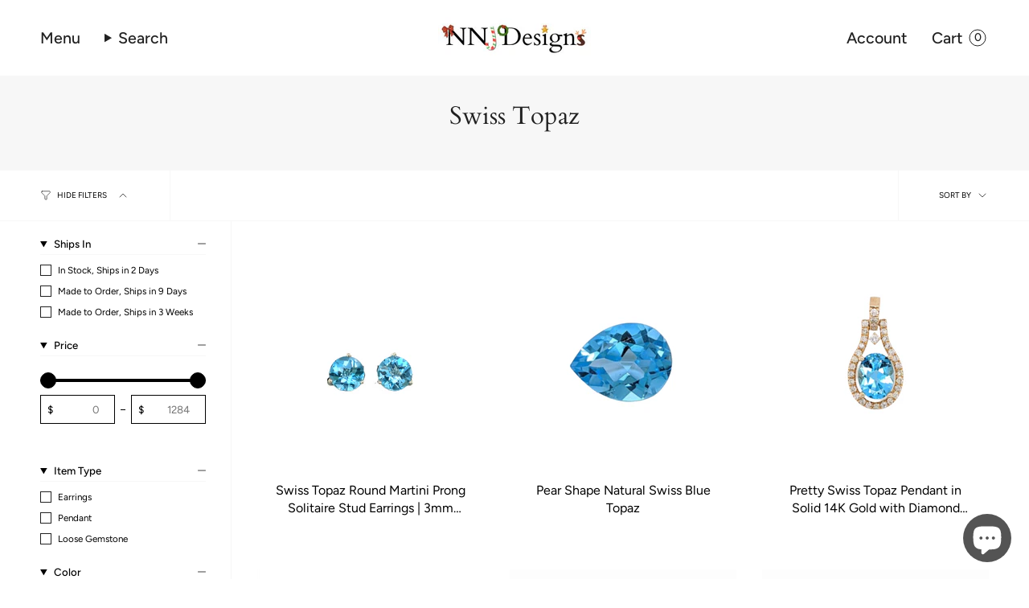

--- FILE ---
content_type: text/html; charset=utf-8
request_url: https://nnjdesigns.com/collections/swiss-topaz
body_size: 50673
content:
<!doctype html>
<html class="no-js no-touch supports-no-cookies" lang="en">
  <head>
    <script>
      /* start spd config */window._spt_delay_keywords=["/gtag/js,gtag(,/checkouts,/tiktok-track.js,/hotjar-,/smile-,/adoric.js,/wpm/,fbq("];/* end spd config */
    </script>

<script>
        var tapita_meta_page_title =  `Swiss Topaz Collection |  NNJ Designs`;
        var tapita_meta_page_description = `Discover elegance in our  Swiss Topaz  Collection – curated designs for timeless style. Explore NNJ Designs for sophisticated accessories. Shop now! `;
        </script><meta charset="UTF-8">
    <meta http-equiv="X-UA-Compatible" content="IE=edge">
    <meta name="viewport" content="width=device-width, initial-scale=1.0">
    <meta name="theme-color" content="#ffffff">
    <link rel="canonical" href="https://nnjdesigns.com/collections/swiss-topaz">
    <!-- ======================= Broadcast Theme V5.8.1 ========================= -->

    <link href="//nnjdesigns.com/cdn/shop/t/43/assets/theme.css?v=35930904041452452591763183441" as="style" rel="preload">
    <link href="//nnjdesigns.com/cdn/shop/t/43/assets/vendor.js?v=37228463622838409191763183441" as="script" rel="preload">
    <link href="//nnjdesigns.com/cdn/shop/t/43/assets/theme.js?v=141781695249851552481763183441" as="script" rel="preload">

      <link rel="icon" type="image/png" href="//nnjdesigns.com/cdn/shop/files/Diamond_Shape__42_3cd2b8a8-2d5d-462d-9855-8ff34131640c.png?crop=center&height=32&v=1727588732&width=32">
    

    <!-- Title and description ================================================ -->
    
    <title>
    
    Swiss Topaz Collection |  NNJ Designs
    
    
    
  </title>

    
      <meta name="description" content="Discover elegance in our  Swiss Topaz  Collection – curated designs for timeless style. Explore NNJ Designs for sophisticated accessories. Shop now! ">
    

    <meta property="og:site_name" content="NNJ Designs">
<meta property="og:url" content="https://nnjdesigns.com/collections/swiss-topaz">
<meta property="og:title" content="Swiss Topaz">
<meta property="og:type" content="product.group">
<meta property="og:description" content="Hi there! 👋 Are you a jewelry lover? If so, you&#39;ve come to the right place! 💖
At NNJ, we enjoy showcasing our expansive collection of semi-mounts and finished jewelry, as well as precious and semi-precious gemstones. More importantly, we pride ourselves in providing excellent customer service every step of the way."><meta property="og:image" content="http://nnjdesigns.com/cdn/shop/files/K4A8866V2_af4f5717-996c-486c-8005-107842194796.jpg?v=1700500719">
  <meta property="og:image:secure_url" content="https://nnjdesigns.com/cdn/shop/files/K4A8866V2_af4f5717-996c-486c-8005-107842194796.jpg?v=1700500719">
  <meta property="og:image:width" content="3236">
  <meta property="og:image:height" content="2158"><meta name="twitter:card" content="summary_large_image">
<meta name="twitter:title" content="Swiss Topaz">
<meta name="twitter:description" content="Hi there! 👋 Are you a jewelry lover? If so, you&#39;ve come to the right place! 💖
At NNJ, we enjoy showcasing our expansive collection of semi-mounts and finished jewelry, as well as precious and semi-precious gemstones. More importantly, we pride ourselves in providing excellent customer service every step of the way.">

    <!-- CSS ================================================================== -->
    <style data-shopify>
@font-face {
  font-family: Cardo;
  font-weight: 400;
  font-style: normal;
  font-display: swap;
  src: url("//nnjdesigns.com/cdn/fonts/cardo/cardo_n4.8d7bdd0369840597cbb62dc8a447619701d8d34a.woff2") format("woff2"),
       url("//nnjdesigns.com/cdn/fonts/cardo/cardo_n4.23b63d1eff80cb5da813c4cccb6427058253ce24.woff") format("woff");
}

      @font-face {
  font-family: Figtree;
  font-weight: 400;
  font-style: normal;
  font-display: swap;
  src: url("//nnjdesigns.com/cdn/fonts/figtree/figtree_n4.3c0838aba1701047e60be6a99a1b0a40ce9b8419.woff2") format("woff2"),
       url("//nnjdesigns.com/cdn/fonts/figtree/figtree_n4.c0575d1db21fc3821f17fd6617d3dee552312137.woff") format("woff");
}

      @font-face {
  font-family: Figtree;
  font-weight: 400;
  font-style: normal;
  font-display: swap;
  src: url("//nnjdesigns.com/cdn/fonts/figtree/figtree_n4.3c0838aba1701047e60be6a99a1b0a40ce9b8419.woff2") format("woff2"),
       url("//nnjdesigns.com/cdn/fonts/figtree/figtree_n4.c0575d1db21fc3821f17fd6617d3dee552312137.woff") format("woff");
}


      
        @font-face {
  font-family: Cardo;
  font-weight: 700;
  font-style: normal;
  font-display: swap;
  src: url("//nnjdesigns.com/cdn/fonts/cardo/cardo_n7.d1764502b55968f897125797ed59f6abd5dc8593.woff2") format("woff2"),
       url("//nnjdesigns.com/cdn/fonts/cardo/cardo_n7.b5d64d4147ade913d679fed9918dc44cbe8121d2.woff") format("woff");
}

      

      
        @font-face {
  font-family: Figtree;
  font-weight: 500;
  font-style: normal;
  font-display: swap;
  src: url("//nnjdesigns.com/cdn/fonts/figtree/figtree_n5.3b6b7df38aa5986536945796e1f947445832047c.woff2") format("woff2"),
       url("//nnjdesigns.com/cdn/fonts/figtree/figtree_n5.f26bf6dcae278b0ed902605f6605fa3338e81dab.woff") format("woff");
}

      

      
      

      
        @font-face {
  font-family: Figtree;
  font-weight: 400;
  font-style: italic;
  font-display: swap;
  src: url("//nnjdesigns.com/cdn/fonts/figtree/figtree_i4.89f7a4275c064845c304a4cf8a4a586060656db2.woff2") format("woff2"),
       url("//nnjdesigns.com/cdn/fonts/figtree/figtree_i4.6f955aaaafc55a22ffc1f32ecf3756859a5ad3e2.woff") format("woff");
}

      

      
        @font-face {
  font-family: Figtree;
  font-weight: 500;
  font-style: italic;
  font-display: swap;
  src: url("//nnjdesigns.com/cdn/fonts/figtree/figtree_i5.969396f679a62854cf82dbf67acc5721e41351f0.woff2") format("woff2"),
       url("//nnjdesigns.com/cdn/fonts/figtree/figtree_i5.93bc1cad6c73ca9815f9777c49176dfc9d2890dd.woff") format("woff");
}

      
    </style>

    
<style data-shopify>

:root {--scrollbar-width: 0px;





--COLOR-VIDEO-BG: #f2f2f2;
--COLOR-BG-BRIGHTER: #f2f2f2;--COLOR-BG: #ffffff;--COLOR-BG-ALPHA-25: rgba(255, 255, 255, 0.25);
--COLOR-BG-TRANSPARENT: rgba(255, 255, 255, 0);
--COLOR-BG-SECONDARY: #F7F9FA;
--COLOR-BG-SECONDARY-LIGHTEN: #ffffff;
--COLOR-BG-RGB: 255, 255, 255;

--COLOR-TEXT-DARK: #000000;
--COLOR-TEXT: #212121;
--COLOR-TEXT-LIGHT: #646464;


/* === Opacity shades of grey ===*/
--COLOR-A5:  rgba(33, 33, 33, 0.05);
--COLOR-A10: rgba(33, 33, 33, 0.1);
--COLOR-A15: rgba(33, 33, 33, 0.15);
--COLOR-A20: rgba(33, 33, 33, 0.2);
--COLOR-A25: rgba(33, 33, 33, 0.25);
--COLOR-A30: rgba(33, 33, 33, 0.3);
--COLOR-A35: rgba(33, 33, 33, 0.35);
--COLOR-A40: rgba(33, 33, 33, 0.4);
--COLOR-A45: rgba(33, 33, 33, 0.45);
--COLOR-A50: rgba(33, 33, 33, 0.5);
--COLOR-A55: rgba(33, 33, 33, 0.55);
--COLOR-A60: rgba(33, 33, 33, 0.6);
--COLOR-A65: rgba(33, 33, 33, 0.65);
--COLOR-A70: rgba(33, 33, 33, 0.7);
--COLOR-A75: rgba(33, 33, 33, 0.75);
--COLOR-A80: rgba(33, 33, 33, 0.8);
--COLOR-A85: rgba(33, 33, 33, 0.85);
--COLOR-A90: rgba(33, 33, 33, 0.9);
--COLOR-A95: rgba(33, 33, 33, 0.95);

--COLOR-BORDER: rgb(240, 240, 240);
--COLOR-BORDER-LIGHT: #f6f6f6;
--COLOR-BORDER-HAIRLINE: #f7f7f7;
--COLOR-BORDER-DARK: #bdbdbd;/* === Bright color ===*/
--COLOR-PRIMARY: #ffffff;
--COLOR-PRIMARY-HOVER: #d9d9d9;
--COLOR-PRIMARY-FADE: rgba(255, 255, 255, 0.05);
--COLOR-PRIMARY-FADE-HOVER: rgba(255, 255, 255, 0.1);
--COLOR-PRIMARY-LIGHT: #ffffff;--COLOR-PRIMARY-OPPOSITE: #000000;



/* === link Color ===*/
--COLOR-LINK: #212121;
--COLOR-LINK-HOVER: rgba(33, 33, 33, 0.7);
--COLOR-LINK-FADE: rgba(33, 33, 33, 0.05);
--COLOR-LINK-FADE-HOVER: rgba(33, 33, 33, 0.1);--COLOR-LINK-OPPOSITE: #ffffff;


/* === Product grid sale tags ===*/
--COLOR-SALE-BG: #f9dee5;
--COLOR-SALE-TEXT: #af7b88;

/* === Product grid badges ===*/
--COLOR-BADGE-BG: #f7f9fa;
--COLOR-BADGE-TEXT: #b94040;

/* === Product sale color ===*/
--COLOR-SALE: #05862f;

/* === Gray background on Product grid items ===*/--filter-bg: 1.0;/* === Helper colors for form error states ===*/
--COLOR-ERROR: #721C24;
--COLOR-ERROR-BG: #F8D7DA;
--COLOR-ERROR-BORDER: #F5C6CB;



  --RADIUS: 0px;
  --RADIUS-SELECT: 0px;

--COLOR-HEADER-BG: #ffffff;--COLOR-HEADER-BG-TRANSPARENT: rgba(255, 255, 255, 0);
--COLOR-HEADER-LINK: #212121;
--COLOR-HEADER-LINK-HOVER: rgba(33, 33, 33, 0.7);

--COLOR-MENU-BG: #ffffff;
--COLOR-MENU-LINK: #212121;
--COLOR-MENU-LINK-HOVER: rgba(33, 33, 33, 0.7);
--COLOR-SUBMENU-BG: #ffffff;
--COLOR-SUBMENU-LINK: #212121;
--COLOR-SUBMENU-LINK-HOVER: rgba(33, 33, 33, 0.7);
--COLOR-SUBMENU-TEXT-LIGHT: #646464;
--COLOR-MENU-TRANSPARENT: #ffffff;
--COLOR-MENU-TRANSPARENT-HOVER: rgba(255, 255, 255, 0.7);--COLOR-FOOTER-BG: #ffffff;
--COLOR-FOOTER-BG-HAIRLINE: #f7f7f7;
--COLOR-FOOTER-TEXT: #333333;
--COLOR-FOOTER-TEXT-A35: rgba(51, 51, 51, 0.35);
--COLOR-FOOTER-TEXT-A75: rgba(51, 51, 51, 0.75);
--COLOR-FOOTER-LINK: #212121;
--COLOR-FOOTER-LINK-HOVER: rgba(33, 33, 33, 0.7);
--COLOR-FOOTER-BORDER: #212121;

--TRANSPARENT: rgba(255, 255, 255, 0);

/* === Default overlay opacity ===*/
--overlay-opacity: 0;
--underlay-opacity: 1;
--underlay-bg: rgba(0,0,0,0.4);

/* === Custom Cursor ===*/
--ICON-ZOOM-IN: url( "//nnjdesigns.com/cdn/shop/t/43/assets/icon-zoom-in.svg?v=182473373117644429561763183441" );
--ICON-ZOOM-OUT: url( "//nnjdesigns.com/cdn/shop/t/43/assets/icon-zoom-out.svg?v=101497157853986683871763183441" );

/* === Custom Icons ===*/


  
  --ICON-ADD-BAG: url( "//nnjdesigns.com/cdn/shop/t/43/assets/icon-add-bag.svg?v=23763382405227654651763183441" );
  --ICON-ADD-CART: url( "//nnjdesigns.com/cdn/shop/t/43/assets/icon-add-cart.svg?v=3962293684743587821763183441" );
  --ICON-ARROW-LEFT: url( "//nnjdesigns.com/cdn/shop/t/43/assets/icon-arrow-left.svg?v=136066145774695772731763183441" );
  --ICON-ARROW-RIGHT: url( "//nnjdesigns.com/cdn/shop/t/43/assets/icon-arrow-right.svg?v=150928298113663093401763183441" );
  --ICON-SELECT: url("//nnjdesigns.com/cdn/shop/t/43/assets/icon-select.svg?v=150573211567947701091763183441");


--PRODUCT-GRID-ASPECT-RATIO: 100%;

/* === Typography ===*/
--FONT-WEIGHT-BODY: 400;
--FONT-WEIGHT-BODY-BOLD: 500;

--FONT-STACK-BODY: Figtree, sans-serif;
--FONT-STYLE-BODY: normal;
--FONT-STYLE-BODY-ITALIC: italic;
--FONT-ADJUST-BODY: 1.0;

--LETTER-SPACING-BODY: 0.0em;

--FONT-WEIGHT-HEADING: 400;
--FONT-WEIGHT-HEADING-BOLD: 700;

--FONT-UPPERCASE-HEADING: none;
--LETTER-SPACING-HEADING: 0.0em;

--FONT-STACK-HEADING: Cardo, serif;
--FONT-STYLE-HEADING: normal;
--FONT-STYLE-HEADING-ITALIC: italic;
--FONT-ADJUST-HEADING: 1.15;

--FONT-WEIGHT-SUBHEADING: 400;
--FONT-WEIGHT-SUBHEADING-BOLD: 500;

--FONT-STACK-SUBHEADING: Figtree, sans-serif;
--FONT-STYLE-SUBHEADING: normal;
--FONT-STYLE-SUBHEADING-ITALIC: italic;
--FONT-ADJUST-SUBHEADING: 1.0;

--FONT-UPPERCASE-SUBHEADING: uppercase;
--LETTER-SPACING-SUBHEADING: 0.1em;

--FONT-STACK-NAV: Figtree, sans-serif;
--FONT-STYLE-NAV: normal;
--FONT-STYLE-NAV-ITALIC: italic;
--FONT-ADJUST-NAV: 1.4;

--FONT-WEIGHT-NAV: 400;
--FONT-WEIGHT-NAV-BOLD: 500;

--LETTER-SPACING-NAV: 0.0em;

--FONT-SIZE-BASE: 1.0rem;
--FONT-SIZE-BASE-PERCENT: 1.0;

/* === Parallax ===*/
--PARALLAX-STRENGTH-MIN: 120.0%;
--PARALLAX-STRENGTH-MAX: 130.0%;--COLUMNS: 4;
--COLUMNS-MEDIUM: 3;
--COLUMNS-SMALL: 2;
--COLUMNS-MOBILE: 1;--LAYOUT-OUTER: 50px;
  --LAYOUT-GUTTER: 32px;
  --LAYOUT-OUTER-MEDIUM: 30px;
  --LAYOUT-GUTTER-MEDIUM: 22px;
  --LAYOUT-OUTER-SMALL: 16px;
  --LAYOUT-GUTTER-SMALL: 16px;--base-animation-delay: 0ms;
--line-height-normal: 1.375; /* Equals to line-height: normal; */--SIDEBAR-WIDTH: 288px;
  --SIDEBAR-WIDTH-MEDIUM: 258px;--DRAWER-WIDTH: 380px;--ICON-STROKE-WIDTH: 1px;

--COLOR-TEXT-DARK: #000000;
--COLOR-TEXT:#000000;
--COLOR-TEXT-LIGHT: #212121;



/* === Button General ===*/
--BTN-FONT-STACK: Figtree, sans-serif;
--BTN-FONT-WEIGHT: 400;
--BTN-FONT-STYLE: normal;
--BTN-FONT-SIZE: 14px;

--BTN-LETTER-SPACING: 0.1em;
--BTN-UPPERCASE: uppercase;
--BTN-TEXT-ARROW-OFFSET: -1px;

/* === Button Primary ===*/
--BTN-PRIMARY-BORDER-COLOR: #212121;
--BTN-PRIMARY-BG-COLOR: #212121;
--BTN-PRIMARY-TEXT-COLOR: #ffffff;


  --BTN-PRIMARY-BG-COLOR-BRIGHTER: #3b3b3b;


/* === Button Secondary ===*/
--BTN-SECONDARY-BORDER-COLOR: #ab8c52;
--BTN-SECONDARY-BG-COLOR: #ab8c52;
--BTN-SECONDARY-TEXT-COLOR: #ffffff;


  --BTN-SECONDARY-BG-COLOR-BRIGHTER: #9a7e4a;


/* === Button White ===*/
--TEXT-BTN-BORDER-WHITE: #fff;
--TEXT-BTN-BG-WHITE: #fff;
--TEXT-BTN-WHITE: #000;
--TEXT-BTN-BG-WHITE-BRIGHTER: #f2f2f2;

/* === Button Black ===*/
--TEXT-BTN-BG-BLACK: #000;
--TEXT-BTN-BORDER-BLACK: #000;
--TEXT-BTN-BLACK: #fff;
--TEXT-BTN-BG-BLACK-BRIGHTER: #1a1a1a;

/* === Default Cart Gradient ===*/

--FREE-SHIPPING-GRADIENT: linear-gradient(to right, var(--COLOR-PRIMARY-LIGHT) 0%, var(--COLOR-PRIMARY) 100%);

/* === Swatch Size ===*/
--swatch-size-filters: calc(1.15rem * var(--FONT-ADJUST-BODY));
--swatch-size-product: calc(2.2rem * var(--FONT-ADJUST-BODY));
}

/* === Backdrop ===*/
::backdrop {
  --underlay-opacity: 1;
  --underlay-bg: rgba(0,0,0,0.4);
}
</style>


    <link href="//nnjdesigns.com/cdn/shop/t/43/assets/theme.css?v=35930904041452452591763183441" rel="stylesheet" type="text/css" media="all" />
<link href="//nnjdesigns.com/cdn/shop/t/43/assets/swatches.css?v=157844926215047500451763183441" as="style" rel="preload">
      <link href="//nnjdesigns.com/cdn/shop/t/43/assets/swatches.css?v=157844926215047500451763183441" rel="stylesheet" type="text/css" media="all" />
<style data-shopify>.swatches {
    --black: #000000;--white: #fafafa;--blank: url(//nnjdesigns.com/cdn/shop/files/blank_small.png?19287);--14k-yellow-gold: url(//nnjdesigns.com/cdn/shop/files/14K_Yellow_Gold_small.png?v=5590365521357501476);--14k-white-gold: url(//nnjdesigns.com/cdn/shop/files/14K_White_Gold_small.png?v=14824968162459633154);--14k-rose-gold: url(//nnjdesigns.com/cdn/shop/files/14K_Rose_Gold_small.png?v=7216305576720843157);--14k-dual-white-rose-gold: url(//nnjdesigns.com/cdn/shop/files/14K_Rose_and_White_Gold_small.png?v=15210299141490241964);--14k-dual-white-yellow-gold: url(//nnjdesigns.com/cdn/shop/files/14K_Yellow_And_White_Gold_small.png?v=16816817535547982566);--18k-yellow-gold: url(//nnjdesigns.com/cdn/shop/files/18K_Yellow_Gold_small.png?v=16710647562473474372);--18k-white-gold: url(//nnjdesigns.com/cdn/shop/files/18K_White_Gold_small.png?v=4687653238903657621);--18k-rose-gold: url(//nnjdesigns.com/cdn/shop/files/18K_Rose_Gold_small.png?v=12639995776519986773);--18k-dual-white-rose-gold: url(//nnjdesigns.com/cdn/shop/files/18K_Rose_and_White_Gold_small.png?v=8921304880835937156);--18k-dual-white-yellow-gold: url(//nnjdesigns.com/cdn/shop/files/18K_Yellow_and_White_Gold_small.png?v=2727951732641140562);
  }</style>
<script>
    if (window.navigator.userAgent.indexOf('MSIE ') > 0 || window.navigator.userAgent.indexOf('Trident/') > 0) {
      document.documentElement.className = document.documentElement.className + ' ie';

      var scripts = document.getElementsByTagName('script')[0];
      var polyfill = document.createElement("script");
      polyfill.defer = true;
      polyfill.src = "//nnjdesigns.com/cdn/shop/t/43/assets/ie11.js?v=144489047535103983231763183441";

      scripts.parentNode.insertBefore(polyfill, scripts);
    } else {
      document.documentElement.className = document.documentElement.className.replace('no-js', 'js');
    }

    document.documentElement.style.setProperty('--scrollbar-width', `${getScrollbarWidth()}px`);

    function getScrollbarWidth() {
      // Creating invisible container
      const outer = document.createElement('div');
      outer.style.visibility = 'hidden';
      outer.style.overflow = 'scroll'; // forcing scrollbar to appear
      outer.style.msOverflowStyle = 'scrollbar'; // needed for WinJS apps
      document.documentElement.appendChild(outer);

      // Creating inner element and placing it in the container
      const inner = document.createElement('div');
      outer.appendChild(inner);

      // Calculating difference between container's full width and the child width
      const scrollbarWidth = outer.offsetWidth - inner.offsetWidth;

      // Removing temporary elements from the DOM
      outer.parentNode.removeChild(outer);

      return scrollbarWidth;
    }

    let root = '/';
    if (root[root.length - 1] !== '/') {
      root = root + '/';
    }

    window.theme = {
      routes: {
        root: root,
        cart_url: '/cart',
        cart_add_url: '/cart/add',
        cart_change_url: '/cart/change',
        product_recommendations_url: '/recommendations/products',
        predictive_search_url: '/search/suggest',
        addresses_url: '/account/addresses'
      },
      assets: {
        photoswipe: '//nnjdesigns.com/cdn/shop/t/43/assets/photoswipe.js?v=162613001030112971491763183441',
        smoothscroll: '//nnjdesigns.com/cdn/shop/t/43/assets/smoothscroll.js?v=37906625415260927261763183441',
      },
      strings: {
        addToCart: "Add to cart",
        cartAcceptanceError: "You must accept our terms and conditions.",
        soldOut: "Sold Out",
        from: "From",
        preOrder: "Pre-order",
        sale: "Sale",
        subscription: "Subscription",
        unavailable: "Unavailable",
        unitPrice: "Unit price",
        unitPriceSeparator: "per",
        shippingCalcSubmitButton: "Calculate shipping",
        shippingCalcSubmitButtonDisabled: "Calculating...",
        selectValue: "Select value",
        selectColor: "Select color",
        oneColor: "color",
        otherColor: "colors",
        upsellAddToCart: "Add",
        free: "Free",
        swatchesColor: "Color, Colour",
        sku: "SKU",
      },
      settings: {
        cartType: "drawer",
        customerLoggedIn: null ? true : false,
        enableQuickAdd: true,
        enableAnimations: false,
        variantOnSale: true,
        collectionSwatchStyle: "text-slider",
        swatchesType: "theme"
      },
      sliderArrows: {
        prev: '<button type="button" class="slider__button slider__button--prev" data-button-arrow data-button-prev>' + "Previous" + '</button>',
        next: '<button type="button" class="slider__button slider__button--next" data-button-arrow data-button-next>' + "Next" + '</button>',
      },
      moneyFormat: false ? "${{amount}} USD" : "${{amount}}",
      moneyWithoutCurrencyFormat: "${{amount}}",
      moneyWithCurrencyFormat: "${{amount}} USD",
      subtotal: 0,
      info: {
        name: 'broadcast'
      },
      version: '5.8.1'
    };

    let windowInnerHeight = window.innerHeight;
    document.documentElement.style.setProperty('--full-height', `${windowInnerHeight}px`);
    document.documentElement.style.setProperty('--three-quarters', `${windowInnerHeight * 0.75}px`);
    document.documentElement.style.setProperty('--two-thirds', `${windowInnerHeight * 0.66}px`);
    document.documentElement.style.setProperty('--one-half', `${windowInnerHeight * 0.5}px`);
    document.documentElement.style.setProperty('--one-third', `${windowInnerHeight * 0.33}px`);
    document.documentElement.style.setProperty('--one-fifth', `${windowInnerHeight * 0.2}px`);
    </script>

    

    <!-- Theme Javascript ============================================================== -->
    <script src="//nnjdesigns.com/cdn/shop/t/43/assets/vendor.js?v=37228463622838409191763183441" defer="defer"></script>
    <script src="//nnjdesigns.com/cdn/shop/t/43/assets/theme.js?v=141781695249851552481763183441" defer="defer"></script><!-- Shopify app scripts =========================================================== -->

    <script>window.performance && window.performance.mark && window.performance.mark('shopify.content_for_header.start');</script><meta name="facebook-domain-verification" content="5ll62zogxdbywee9qj6mjom12l6rmm">
<meta name="google-site-verification" content="us3egponx-MjhkDh5qa5DrkJuZ9dHF5vEYKIaskpy9M">
<meta id="shopify-digital-wallet" name="shopify-digital-wallet" content="/5206016071/digital_wallets/dialog">
<meta name="shopify-checkout-api-token" content="04b08f4600417703650e3f2dba861133">
<meta id="in-context-paypal-metadata" data-shop-id="5206016071" data-venmo-supported="false" data-environment="production" data-locale="en_US" data-paypal-v4="true" data-currency="USD">
<link rel="alternate" type="application/atom+xml" title="Feed" href="/collections/swiss-topaz.atom" />
<link rel="alternate" type="application/json+oembed" href="https://nnjdesigns.com/collections/swiss-topaz.oembed">
<script async="async" src="/checkouts/internal/preloads.js?locale=en-US"></script>
<link rel="preconnect" href="https://shop.app" crossorigin="anonymous">
<script async="async" src="https://shop.app/checkouts/internal/preloads.js?locale=en-US&shop_id=5206016071" crossorigin="anonymous"></script>
<script id="apple-pay-shop-capabilities" type="application/json">{"shopId":5206016071,"countryCode":"US","currencyCode":"USD","merchantCapabilities":["supports3DS"],"merchantId":"gid:\/\/shopify\/Shop\/5206016071","merchantName":"NNJ Designs","requiredBillingContactFields":["postalAddress","email"],"requiredShippingContactFields":["postalAddress","email"],"shippingType":"shipping","supportedNetworks":["visa","masterCard","amex","discover","elo","jcb"],"total":{"type":"pending","label":"NNJ Designs","amount":"1.00"},"shopifyPaymentsEnabled":true,"supportsSubscriptions":true}</script>
<script id="shopify-features" type="application/json">{"accessToken":"04b08f4600417703650e3f2dba861133","betas":["rich-media-storefront-analytics"],"domain":"nnjdesigns.com","predictiveSearch":true,"shopId":5206016071,"locale":"en"}</script>
<script>var Shopify = Shopify || {};
Shopify.shop = "nnj-llc.myshopify.com";
Shopify.locale = "en";
Shopify.currency = {"active":"USD","rate":"1.0"};
Shopify.country = "US";
Shopify.theme = {"name":"Enquiry Link Updated - July 2025","id":146167267526,"schema_name":"Broadcast","schema_version":"5.8.1","theme_store_id":868,"role":"main"};
Shopify.theme.handle = "null";
Shopify.theme.style = {"id":null,"handle":null};
Shopify.cdnHost = "nnjdesigns.com/cdn";
Shopify.routes = Shopify.routes || {};
Shopify.routes.root = "/";</script>
<script type="module">!function(o){(o.Shopify=o.Shopify||{}).modules=!0}(window);</script>
<script>!function(o){function n(){var o=[];function n(){o.push(Array.prototype.slice.apply(arguments))}return n.q=o,n}var t=o.Shopify=o.Shopify||{};t.loadFeatures=n(),t.autoloadFeatures=n()}(window);</script>
<script>
  window.ShopifyPay = window.ShopifyPay || {};
  window.ShopifyPay.apiHost = "shop.app\/pay";
  window.ShopifyPay.redirectState = null;
</script>
<script id="shop-js-analytics" type="application/json">{"pageType":"collection"}</script>
<script defer="defer" async type="module" src="//nnjdesigns.com/cdn/shopifycloud/shop-js/modules/v2/client.init-shop-cart-sync_DlSlHazZ.en.esm.js"></script>
<script defer="defer" async type="module" src="//nnjdesigns.com/cdn/shopifycloud/shop-js/modules/v2/chunk.common_D16XZWos.esm.js"></script>
<script type="module">
  await import("//nnjdesigns.com/cdn/shopifycloud/shop-js/modules/v2/client.init-shop-cart-sync_DlSlHazZ.en.esm.js");
await import("//nnjdesigns.com/cdn/shopifycloud/shop-js/modules/v2/chunk.common_D16XZWos.esm.js");

  window.Shopify.SignInWithShop?.initShopCartSync?.({"fedCMEnabled":true,"windoidEnabled":true});

</script>
<script>
  window.Shopify = window.Shopify || {};
  if (!window.Shopify.featureAssets) window.Shopify.featureAssets = {};
  window.Shopify.featureAssets['shop-js'] = {"shop-cart-sync":["modules/v2/client.shop-cart-sync_DKWYiEUO.en.esm.js","modules/v2/chunk.common_D16XZWos.esm.js"],"init-fed-cm":["modules/v2/client.init-fed-cm_vfPMjZAC.en.esm.js","modules/v2/chunk.common_D16XZWos.esm.js"],"init-shop-email-lookup-coordinator":["modules/v2/client.init-shop-email-lookup-coordinator_CR38P6MB.en.esm.js","modules/v2/chunk.common_D16XZWos.esm.js"],"init-shop-cart-sync":["modules/v2/client.init-shop-cart-sync_DlSlHazZ.en.esm.js","modules/v2/chunk.common_D16XZWos.esm.js"],"shop-cash-offers":["modules/v2/client.shop-cash-offers_CJw4IQ6B.en.esm.js","modules/v2/chunk.common_D16XZWos.esm.js","modules/v2/chunk.modal_UwFWkumu.esm.js"],"shop-toast-manager":["modules/v2/client.shop-toast-manager_BY778Uv6.en.esm.js","modules/v2/chunk.common_D16XZWos.esm.js"],"init-windoid":["modules/v2/client.init-windoid_DVhZdEm3.en.esm.js","modules/v2/chunk.common_D16XZWos.esm.js"],"shop-button":["modules/v2/client.shop-button_D2ZzKUPa.en.esm.js","modules/v2/chunk.common_D16XZWos.esm.js"],"avatar":["modules/v2/client.avatar_BTnouDA3.en.esm.js"],"init-customer-accounts-sign-up":["modules/v2/client.init-customer-accounts-sign-up_CQZUmjGN.en.esm.js","modules/v2/client.shop-login-button_Cu5K-F7X.en.esm.js","modules/v2/chunk.common_D16XZWos.esm.js","modules/v2/chunk.modal_UwFWkumu.esm.js"],"pay-button":["modules/v2/client.pay-button_CcBqbGU7.en.esm.js","modules/v2/chunk.common_D16XZWos.esm.js"],"init-shop-for-new-customer-accounts":["modules/v2/client.init-shop-for-new-customer-accounts_B5DR5JTE.en.esm.js","modules/v2/client.shop-login-button_Cu5K-F7X.en.esm.js","modules/v2/chunk.common_D16XZWos.esm.js","modules/v2/chunk.modal_UwFWkumu.esm.js"],"shop-login-button":["modules/v2/client.shop-login-button_Cu5K-F7X.en.esm.js","modules/v2/chunk.common_D16XZWos.esm.js","modules/v2/chunk.modal_UwFWkumu.esm.js"],"shop-follow-button":["modules/v2/client.shop-follow-button_BX8Slf17.en.esm.js","modules/v2/chunk.common_D16XZWos.esm.js","modules/v2/chunk.modal_UwFWkumu.esm.js"],"init-customer-accounts":["modules/v2/client.init-customer-accounts_DjKkmQ2w.en.esm.js","modules/v2/client.shop-login-button_Cu5K-F7X.en.esm.js","modules/v2/chunk.common_D16XZWos.esm.js","modules/v2/chunk.modal_UwFWkumu.esm.js"],"lead-capture":["modules/v2/client.lead-capture_ChWCg7nV.en.esm.js","modules/v2/chunk.common_D16XZWos.esm.js","modules/v2/chunk.modal_UwFWkumu.esm.js"],"checkout-modal":["modules/v2/client.checkout-modal_DPnpVyv-.en.esm.js","modules/v2/chunk.common_D16XZWos.esm.js","modules/v2/chunk.modal_UwFWkumu.esm.js"],"shop-login":["modules/v2/client.shop-login_leRXJtcZ.en.esm.js","modules/v2/chunk.common_D16XZWos.esm.js","modules/v2/chunk.modal_UwFWkumu.esm.js"],"payment-terms":["modules/v2/client.payment-terms_Bp9K0NXD.en.esm.js","modules/v2/chunk.common_D16XZWos.esm.js","modules/v2/chunk.modal_UwFWkumu.esm.js"]};
</script>
<script>(function() {
  var isLoaded = false;
  function asyncLoad() {
    if (isLoaded) return;
    isLoaded = true;
    var urls = ["https:\/\/cdn.shopify.com\/s\/files\/1\/0597\/3783\/3627\/files\/tptinstall.min.js?v=1718591634\u0026t=tapita-seo-script-tags\u0026shop=nnj-llc.myshopify.com","\/\/cdn.shopify.com\/proxy\/8fea77deb9214b2f9836f443fc3ec35259c846b85b01ec19c2b1595bb96a0b01\/b2b-solution.bsscommerce.com\/js\/bss-b2b-cp.js?shop=nnj-llc.myshopify.com\u0026sp-cache-control=cHVibGljLCBtYXgtYWdlPTkwMA"];
    for (var i = 0; i < urls.length; i++) {
      var s = document.createElement('script');
      s.type = 'text/javascript';
      s.async = true;
      s.src = urls[i];
      var x = document.getElementsByTagName('script')[0];
      x.parentNode.insertBefore(s, x);
    }
  };
  if(window.attachEvent) {
    window.attachEvent('onload', asyncLoad);
  } else {
    window.addEventListener('load', asyncLoad, false);
  }
})();</script>
<script id="__st">var __st={"a":5206016071,"offset":-18000,"reqid":"9c0e3d31-8bb0-4601-931d-536ffc8fa302-1768584894","pageurl":"nnjdesigns.com\/collections\/swiss-topaz","u":"70bec47a391b","p":"collection","rtyp":"collection","rid":289172259014};</script>
<script>window.ShopifyPaypalV4VisibilityTracking = true;</script>
<script id="captcha-bootstrap">!function(){'use strict';const t='contact',e='account',n='new_comment',o=[[t,t],['blogs',n],['comments',n],[t,'customer']],c=[[e,'customer_login'],[e,'guest_login'],[e,'recover_customer_password'],[e,'create_customer']],r=t=>t.map((([t,e])=>`form[action*='/${t}']:not([data-nocaptcha='true']) input[name='form_type'][value='${e}']`)).join(','),a=t=>()=>t?[...document.querySelectorAll(t)].map((t=>t.form)):[];function s(){const t=[...o],e=r(t);return a(e)}const i='password',u='form_key',d=['recaptcha-v3-token','g-recaptcha-response','h-captcha-response',i],f=()=>{try{return window.sessionStorage}catch{return}},m='__shopify_v',_=t=>t.elements[u];function p(t,e,n=!1){try{const o=window.sessionStorage,c=JSON.parse(o.getItem(e)),{data:r}=function(t){const{data:e,action:n}=t;return t[m]||n?{data:e,action:n}:{data:t,action:n}}(c);for(const[e,n]of Object.entries(r))t.elements[e]&&(t.elements[e].value=n);n&&o.removeItem(e)}catch(o){console.error('form repopulation failed',{error:o})}}const l='form_type',E='cptcha';function T(t){t.dataset[E]=!0}const w=window,h=w.document,L='Shopify',v='ce_forms',y='captcha';let A=!1;((t,e)=>{const n=(g='f06e6c50-85a8-45c8-87d0-21a2b65856fe',I='https://cdn.shopify.com/shopifycloud/storefront-forms-hcaptcha/ce_storefront_forms_captcha_hcaptcha.v1.5.2.iife.js',D={infoText:'Protected by hCaptcha',privacyText:'Privacy',termsText:'Terms'},(t,e,n)=>{const o=w[L][v],c=o.bindForm;if(c)return c(t,g,e,D).then(n);var r;o.q.push([[t,g,e,D],n]),r=I,A||(h.body.append(Object.assign(h.createElement('script'),{id:'captcha-provider',async:!0,src:r})),A=!0)});var g,I,D;w[L]=w[L]||{},w[L][v]=w[L][v]||{},w[L][v].q=[],w[L][y]=w[L][y]||{},w[L][y].protect=function(t,e){n(t,void 0,e),T(t)},Object.freeze(w[L][y]),function(t,e,n,w,h,L){const[v,y,A,g]=function(t,e,n){const i=e?o:[],u=t?c:[],d=[...i,...u],f=r(d),m=r(i),_=r(d.filter((([t,e])=>n.includes(e))));return[a(f),a(m),a(_),s()]}(w,h,L),I=t=>{const e=t.target;return e instanceof HTMLFormElement?e:e&&e.form},D=t=>v().includes(t);t.addEventListener('submit',(t=>{const e=I(t);if(!e)return;const n=D(e)&&!e.dataset.hcaptchaBound&&!e.dataset.recaptchaBound,o=_(e),c=g().includes(e)&&(!o||!o.value);(n||c)&&t.preventDefault(),c&&!n&&(function(t){try{if(!f())return;!function(t){const e=f();if(!e)return;const n=_(t);if(!n)return;const o=n.value;o&&e.removeItem(o)}(t);const e=Array.from(Array(32),(()=>Math.random().toString(36)[2])).join('');!function(t,e){_(t)||t.append(Object.assign(document.createElement('input'),{type:'hidden',name:u})),t.elements[u].value=e}(t,e),function(t,e){const n=f();if(!n)return;const o=[...t.querySelectorAll(`input[type='${i}']`)].map((({name:t})=>t)),c=[...d,...o],r={};for(const[a,s]of new FormData(t).entries())c.includes(a)||(r[a]=s);n.setItem(e,JSON.stringify({[m]:1,action:t.action,data:r}))}(t,e)}catch(e){console.error('failed to persist form',e)}}(e),e.submit())}));const S=(t,e)=>{t&&!t.dataset[E]&&(n(t,e.some((e=>e===t))),T(t))};for(const o of['focusin','change'])t.addEventListener(o,(t=>{const e=I(t);D(e)&&S(e,y())}));const B=e.get('form_key'),M=e.get(l),P=B&&M;t.addEventListener('DOMContentLoaded',(()=>{const t=y();if(P)for(const e of t)e.elements[l].value===M&&p(e,B);[...new Set([...A(),...v().filter((t=>'true'===t.dataset.shopifyCaptcha))])].forEach((e=>S(e,t)))}))}(h,new URLSearchParams(w.location.search),n,t,e,['guest_login'])})(!0,!0)}();</script>
<script integrity="sha256-4kQ18oKyAcykRKYeNunJcIwy7WH5gtpwJnB7kiuLZ1E=" data-source-attribution="shopify.loadfeatures" defer="defer" src="//nnjdesigns.com/cdn/shopifycloud/storefront/assets/storefront/load_feature-a0a9edcb.js" crossorigin="anonymous"></script>
<script crossorigin="anonymous" defer="defer" src="//nnjdesigns.com/cdn/shopifycloud/storefront/assets/shopify_pay/storefront-65b4c6d7.js?v=20250812"></script>
<script data-source-attribution="shopify.dynamic_checkout.dynamic.init">var Shopify=Shopify||{};Shopify.PaymentButton=Shopify.PaymentButton||{isStorefrontPortableWallets:!0,init:function(){window.Shopify.PaymentButton.init=function(){};var t=document.createElement("script");t.src="https://nnjdesigns.com/cdn/shopifycloud/portable-wallets/latest/portable-wallets.en.js",t.type="module",document.head.appendChild(t)}};
</script>
<script data-source-attribution="shopify.dynamic_checkout.buyer_consent">
  function portableWalletsHideBuyerConsent(e){var t=document.getElementById("shopify-buyer-consent"),n=document.getElementById("shopify-subscription-policy-button");t&&n&&(t.classList.add("hidden"),t.setAttribute("aria-hidden","true"),n.removeEventListener("click",e))}function portableWalletsShowBuyerConsent(e){var t=document.getElementById("shopify-buyer-consent"),n=document.getElementById("shopify-subscription-policy-button");t&&n&&(t.classList.remove("hidden"),t.removeAttribute("aria-hidden"),n.addEventListener("click",e))}window.Shopify?.PaymentButton&&(window.Shopify.PaymentButton.hideBuyerConsent=portableWalletsHideBuyerConsent,window.Shopify.PaymentButton.showBuyerConsent=portableWalletsShowBuyerConsent);
</script>
<script data-source-attribution="shopify.dynamic_checkout.cart.bootstrap">document.addEventListener("DOMContentLoaded",(function(){function t(){return document.querySelector("shopify-accelerated-checkout-cart, shopify-accelerated-checkout")}if(t())Shopify.PaymentButton.init();else{new MutationObserver((function(e,n){t()&&(Shopify.PaymentButton.init(),n.disconnect())})).observe(document.body,{childList:!0,subtree:!0})}}));
</script>
<link id="shopify-accelerated-checkout-styles" rel="stylesheet" media="screen" href="https://nnjdesigns.com/cdn/shopifycloud/portable-wallets/latest/accelerated-checkout-backwards-compat.css" crossorigin="anonymous">
<style id="shopify-accelerated-checkout-cart">
        #shopify-buyer-consent {
  margin-top: 1em;
  display: inline-block;
  width: 100%;
}

#shopify-buyer-consent.hidden {
  display: none;
}

#shopify-subscription-policy-button {
  background: none;
  border: none;
  padding: 0;
  text-decoration: underline;
  font-size: inherit;
  cursor: pointer;
}

#shopify-subscription-policy-button::before {
  box-shadow: none;
}

      </style>

<script>window.performance && window.performance.mark && window.performance.mark('shopify.content_for_header.end');</script>
  <!-- BEGIN app block: shopify://apps/bss-b2b-solution/blocks/config-header/451233f2-9631-4c49-8b6f-057e4ebcde7f -->

<script id="bss-b2b-config-data">
  	if (typeof BSS_B2B == 'undefined') {
  		var BSS_B2B = {};
	}

	
        BSS_B2B.storeId = 13280;
        BSS_B2B.currentPlan = "false";
        BSS_B2B.planCode = "advanced";
        BSS_B2B.shopModules = JSON.parse('[{"code":"qb","status":1},{"code":"cp","status":1},{"code":"act","status":1},{"code":"form","status":1},{"code":"tax_exempt","status":1},{"code":"amo","status":1},{"code":"mc","status":1},{"code":"public_api","status":0},{"code":"dc","status":1},{"code":"cart_note","status":1},{"code":"mo","status":1},{"code":"tax_display","status":1},{"code":"sr","status":1},{"code":"bogo","status":1},{"code":"qi","status":1},{"code":"ef","status":1},{"code":"pl","status":0}]');
        BSS_B2B.version = 1;
        var bssB2bApiServer = "https://b2b-solution-api.bsscommerce.com";
        var bssB2bCmsUrl = "https://b2b-solution.bsscommerce.com";
        var bssGeoServiceUrl = "https://geo-ip-service.bsscommerce.com";
        var bssB2bCheckoutUrl = "https://b2b-solution-checkout.bsscommerce.com";
    

	
		BSS_B2B.integrationApp = null;
	

	

	
		
		
		BSS_B2B.configData = [].concat([{"i":2147859032,"n":"Wholesale","p":1,"at":4,"ct":"wholesale","mct":0,"pct":2,"pc":"290659631302,290659664070,95948865607,290659565766","xpct":1,"xpi":"7789172293830,7788491735238,7788492062918,7893031387334,7818180034758,7893030240454,7893030863046","dt":2,"dv":"15.00","sd":"2023-09-21T15:25:58.000Z","ed":"2023-09-21T15:25:58.000Z","st":"11:25:00","et":"11:25:00","ef":0,"eed":0,"t":"u3a9AX6aWA8wDHQVmn3eGg9eJfHjXSZo3rLXt6reeYA="},{"i":2150086631,"n":"RTS Emeralds","p":2,"at":0,"mct":0,"pct":2,"pc":"289237696710","xpct":0,"dt":2,"dv":"30.00","sd":"2025-05-02T19:38:15.000Z","ed":"2025-05-16T19:38:15.000Z","st":"14:38:00","et":"14:38:00","ef":0,"eed":1,"t":"WQN7BFuQWSAvbcXTQmqoCEojGO7iqA5MmM3i9Xa0nkU="},{"i":2147859031,"n":"Retail","p":4,"at":4,"ct":"retail","mct":0,"pct":0,"xpct":1,"xpi":"7818180034758,7789172293830,7788492062918,7788491735238,7893031387334,7893030240454,7893030863046","dt":2,"dv":"7.00","sd":"2024-12-03T16:21:48.000Z","ed":"2024-11-27T21:28:43.000Z","st":"00:00:00","et":"16:28:00","ef":0,"eed":0,"t":"/GokFDUJybn05/r4cxTLlr1fqprBeU+L2Ma/J/hWm0w="}],[],[],[],[],[],[],[],[],[],);
		BSS_B2B.cpSettings = {"cpType":2,"default_price_color":"#000000","price_applied_cp_color":"#cd1867"};
		BSS_B2B.customPricingSettings = null;
	
	
	
		
		BSS_B2B.qbRules = [].concat([],[],[],[],[],);

		
			BSS_B2B.qbTranslations = {"table_header_text":"Show discount details based on quantity range","table_qty_range_text":"Quantity Range","table_header_text_ab":"Show discount details based on amount range","table_amount_range_text":"Amount Range","table_discount_text":"Discount","flat_price_suffix":"each","price_applied":"Price Applied","minimum_quantity":"Minimum Quantity","maximum_quantity":"Maximum Quantity","minimum_amount":"Minimum Amount","maximum_amount":"Maximum Amount","buy":"Buy","off":"off!","for":"for","messageOneColumn":"Message the user sees about the product","quantity_text":"Quantity","amount_text":"Amount","unitQuantity_text":"Unit Quantity","unitPrice_text":"Unit Price"};
		

		BSS_B2B.qbSettings = {"page_show_qb_table":["0","1","2"],"show_multiple_table":0,"position_qb_table":"1","max_or_min_qty":1};
		BSS_B2B.designTables = {"header_table_background":"#000000","text_header_table_color":"#ffffff","table_background_color":"#ffffff","title_table_background":"#ffffff","text_title_table_color":"#000000","text_table_color":"#000000","row_click_background_color":"#a7a7a7","row_click_text_color":"#008000","border_radius_table":"0","text_align_herder_table":"center","header_text_size":"14","config_inner_padding_text_header":"4","border_style_table":"solid","border_color_table":"#000000","border_width_table":"1","hide_rule_name":0,"hide_table_header":0,"hide_column_title":0};
	
	
		
		
		BSS_B2B.amoRules = [];
		
			BSS_B2B.amoTranslations = {"at_least_text":"You must choose at least","up_to_text":"You can only choose up to","product_text":"product(s)","warning_text":"Warning","warning_minimum_order_text":"Your order amount must be greater than (or equal to)","warning_maximum_order_text":"Your order amount must be less than (or equal to)","min_amount_product":"Please select an amount of at least","min_quantity_product":"Please select at least","max_amount_product":"Please select an amount of up to","max_quantity_product":"Please select up to"};
		
		BSS_B2B.amoSettings = {"headerBackgroundColor":"#ff9800","contentBackgroundColor":"#ffffff","headerTextColor":"#ffffff","contentTextColor":"#000000","amoType":0,"display_notify_message":0,"popup_position":0,"show_products":0};
	
	
		

		
			BSS_B2B.efTranslations = {"table_header_text":"Show extra fee based on quantity range","table_qty_range_text":"Quantity Range","table_header_text_ab":"Show extra fee based on amount range","table_amount_range_text":"Amount Range","free_ship":"Free ship","fee_applied":"Fee Applied"};
		

		BSS_B2B.efRules = [];
		BSS_B2B.efSettings = {"ef_freeship_type":0,"header_table_background":"#000000","text_header_table_color":"#ffffff","table_background_color":"#ffffff","text_table_color":"#000000","row_hover_background_color":"#a7a7a7","row_hover_text_color":"#008000","page_show_table":["0","1","2"]};
	
	
		
		
		BSS_B2B.qiRules = [];
		BSS_B2B.qiSettings = {"headerBackgroundColor":"#ff9800","contentBackgroundColor":"#ffffff","headerTextColor":"#ffffff","contentTextColor":"#000000","display_notify_message":0,"popup_position":0};
		
			BSS_B2B.qiTranslations = {"group_total_message_text":"Total quantity of these products combined needs to be the multiple of","order_total_message_text":"Order Quantity needs to be the the multiple of","product_message_text":"needs to be bought in number that is the multiple of","general_message_text":"The quantity of these products must satisfy the following requirements","validate_min_message_text":"and greater than (or equal to)","validate_max_message_text":"and less than (or equal to)","warning_text":"Warning","need_product_text":"The quantity needs to be multiple of","less_product_text":"less than (or equal to)","greater_product_text":"greater than (or equal to)","and_product_text":"and","not_satisfied_text":"Rule Quantity Increment: Not Satisfied"};
		
	
	
		BSS_B2B.bogoRule = [{"id":848,"shop_id":13280,"name":"Studs BOGO 50% Off Sale!","priority":0,"status":1,"apply_to":0,"customer_ids":"","customer_tags":"","product_condition_type":3,"customer_getting_quantity_products":1,"customer_getting_discount_type":0,"customer_getting_discount_value":"50.00","customer_getting_maximum_uses":9999999999,"createdAt":"2023-11-28T16:29:05.000Z","updatedAt":"2023-12-01T13:57:37.000Z","discount_minimum_type":0,"discount_value_minimum":"1.00","end_date":"2023-12-06T18:30:00.000Z","start_date":"2023-11-30T18:30:00.000Z","start_time":null,"end_time":null,"enable_end_date":0,"token":"2M5+qBCGsm5CbTp9syCujFOvMBP/4Ozat4F2gE7ToVg=","product_ids":"","product_collections":"290660581574","customer_getting_product_ids":"","customer_getting_product_collections":"290660581574"}];
	
	
		BSS_B2B.currencyConfig = null;
		BSS_B2B.currencyFormat = JSON.parse("{\"USD\":{\"money_format\":\"${{amount}}\",\"money_with_currency_format\":\"${{amount}} USD\"},\"EUR\":{\"money_format\":\"&euro;{{amount_with_comma_separator}}\",\"money_with_currency_format\":\"&euro;{{amount_with_comma_separator}} EUR\"},\"GBP\":{\"money_format\":\"&pound;{{amount}}\",\"money_with_currency_format\":\"&pound;{{amount}} GBP\"},\"CAD\":{\"money_format\":\"${{amount}}\",\"money_with_currency_format\":\"${{amount}} CAD\"},\"ALL\":{\"money_format\":\"Lek {{amount}}\",\"money_with_currency_format\":\"Lek {{amount}} ALL\"},\"DZD\":{\"money_format\":\"DA {{amount}}\",\"money_with_currency_format\":\"DA {{amount}} DZD\"},\"AOA\":{\"money_format\":\"Kz{{amount}}\",\"money_with_currency_format\":\"Kz{{amount}} AOA\"},\"ARS\":{\"money_format\":\"${{amount_with_comma_separator}}\",\"money_with_currency_format\":\"${{amount_with_comma_separator}} ARS\"},\"AMD\":{\"money_format\":\"{{amount}}\",\"money_with_currency_format\":\"{{amount}} AMD\"},\"AWG\":{\"money_format\":\"Afl{{amount}}\",\"money_with_currency_format\":\"Afl{{amount}} AWG\"},\"AUD\":{\"money_format\":\"${{amount}}\",\"money_with_currency_format\":\"${{amount}} AUD\"},\"BBD\":{\"money_format\":\"${{amount}}\",\"money_with_currency_format\":\"${{amount}} Bds\"},\"AZN\":{\"money_format\":\"&#8380;{{amount}}\",\"money_with_currency_format\":\"&#8380;{{amount}} AZN\"},\"BDT\":{\"money_format\":\"Tk {{amount}}\",\"money_with_currency_format\":\"Tk {{amount}} BDT\"},\"BSD\":{\"money_format\":\"BS${{amount}}\",\"money_with_currency_format\":\"BS${{amount}} BSD\"},\"BHD\":{\"money_format\":\"{{amount}} BD\",\"money_with_currency_format\":\"{{amount}} BHD\"},\"BYN\":{\"money_format\":\"Br {{amount}}\",\"money_with_currency_format\":\"Br {{amount}} BYN\"},\"BZD\":{\"money_format\":\"BZ${{amount}}\",\"money_with_currency_format\":\"BZ${{amount}} BZD\"},\"BTN\":{\"money_format\":\"Nu {{amount}}\",\"money_with_currency_format\":\"Nu {{amount}} BTN\"},\"BAM\":{\"money_format\":\"KM {{amount_with_comma_separator}}\",\"money_with_currency_format\":\"KM {{amount_with_comma_separator}} BAM\"},\"BRL\":{\"money_format\":\"R$ {{amount_with_comma_separator}}\",\"money_with_currency_format\":\"R$ {{amount_with_comma_separator}} BRL\"},\"BOB\":{\"money_format\":\"Bs{{amount_with_comma_separator}}\",\"money_with_currency_format\":\"Bs{{amount_with_comma_separator}} BOB\"},\"BWP\":{\"money_format\":\"P{{amount}}\",\"money_with_currency_format\":\"P{{amount}} BWP\"},\"BND\":{\"money_format\":\"${{amount}}\",\"money_with_currency_format\":\"${{amount}} BND\"},\"BGN\":{\"money_format\":\"{{amount}} лв\",\"money_with_currency_format\":\"{{amount}} лв BGN\"},\"MMK\":{\"money_format\":\"K{{amount}}\",\"money_with_currency_format\":\"K{{amount}} MMK\"},\"KHR\":{\"money_format\":\"KHR{{amount}}\",\"money_with_currency_format\":\"KHR{{amount}}\"},\"KYD\":{\"money_format\":\"${{amount}}\",\"money_with_currency_format\":\"${{amount}} KYD\"},\"XAF\":{\"money_format\":\"FCFA{{amount}}\",\"money_with_currency_format\":\"FCFA{{amount}} XAF\"},\"CLP\":{\"money_format\":\"${{amount_no_decimals}}\",\"money_with_currency_format\":\"${{amount_no_decimals}} CLP\"},\"CNY\":{\"money_format\":\"&#165;{{amount}}\",\"money_with_currency_format\":\"&#165;{{amount}} CNY\"},\"COP\":{\"money_format\":\"${{amount_with_comma_separator}}\",\"money_with_currency_format\":\"${{amount_with_comma_separator}} COP\"},\"CRC\":{\"money_format\":\"&#8353; {{amount_with_comma_separator}}\",\"money_with_currency_format\":\"&#8353; {{amount_with_comma_separator}} CRC\"},\"HRK\":{\"money_format\":\"{{amount_with_comma_separator}} kn\",\"money_with_currency_format\":\"{{amount_with_comma_separator}} kn HRK\"},\"CZK\":{\"money_format\":\"{{amount_with_comma_separator}} K&#269;\",\"money_with_currency_format\":\"{{amount_with_comma_separator}} K&#269;\"},\"DKK\":{\"money_format\":\"kr {{amount_with_comma_separator}}\",\"money_with_currency_format\":\"kr {{amount_with_comma_separator}} DKK\"},\"DOP\":{\"money_format\":\"RD$ {{amount}}\",\"money_with_currency_format\":\"RD$ {{amount}}\"},\"XCD\":{\"money_format\":\"${{amount}}\",\"money_with_currency_format\":\"EC${{amount}}\"},\"EGP\":{\"money_format\":\"LE {{amount}}\",\"money_with_currency_format\":\"LE {{amount}} EGP\"},\"ETB\":{\"money_format\":\"Br{{amount}}\",\"money_with_currency_format\":\"Br{{amount}} ETB\"},\"XPF\":{\"money_format\":\"{{amount_no_decimals_with_comma_separator}} XPF\",\"money_with_currency_format\":\"{{amount_no_decimals_with_comma_separator}} XPF\"},\"FJD\":{\"money_format\":\"${{amount}}\",\"money_with_currency_format\":\"FJ${{amount}}\"},\"GMD\":{\"money_format\":\"D {{amount}}\",\"money_with_currency_format\":\"D {{amount}} GMD\"},\"GHS\":{\"money_format\":\"GH&#8373;{{amount}}\",\"money_with_currency_format\":\"GH&#8373;{{amount}}\"},\"GTQ\":{\"money_format\":\"Q{{amount}}\",\"money_with_currency_format\":\"{{amount}} GTQ\"},\"GYD\":{\"money_format\":\"G${{amount}}\",\"money_with_currency_format\":\"${{amount}} GYD\"},\"GEL\":{\"money_format\":\"{{amount}} GEL\",\"money_with_currency_format\":\"{{amount}} GEL\"},\"HNL\":{\"money_format\":\"L {{amount}}\",\"money_with_currency_format\":\"L {{amount}} HNL\"},\"HKD\":{\"money_format\":\"HK${{amount}}\",\"money_with_currency_format\":\"HK${{amount}} HKD\"},\"HUF\":{\"money_format\":\"{{amount_no_decimals_with_comma_separator}}\",\"money_with_currency_format\":\"{{amount_no_decimals_with_comma_separator}} Ft\"},\"ISK\":{\"money_format\":\"{{amount_no_decimals}} kr\",\"money_with_currency_format\":\"{{amount_no_decimals}} kr ISK\"},\"INR\":{\"money_format\":\"&#8377; {{amount}}\",\"money_with_currency_format\":\"&#8377; {{amount}} INR\"},\"IDR\":{\"money_format\":\"{{amount_with_comma_separator}} IDR\",\"money_with_currency_format\":\"Rp {{amount_with_comma_separator}} IDR\"},\"ILS\":{\"money_format\":\"&#8362;{{amount}}\",\"money_with_currency_format\":\"&#8362;{{amount}} NIS\"},\"JMD\":{\"money_format\":\"${{amount}}\",\"money_with_currency_format\":\"${{amount}} JMD\"},\"JPY\":{\"money_format\":\"&#165;{{amount_no_decimals}}\",\"money_with_currency_format\":\"&#165;{{amount_no_decimals}} JPY\"},\"JEP\":{\"money_format\":\"&pound;{{amount}}\",\"money_with_currency_format\":\"&pound;{{amount}} JEP\"},\"JOD\":{\"money_format\":\"{{amount}} JD\",\"money_with_currency_format\":\"{{amount}} JOD\"},\"KZT\":{\"money_format\":\"{{amount}} KZT\",\"money_with_currency_format\":\"{{amount}} KZT\"},\"KES\":{\"money_format\":\"KSh{{amount}}\",\"money_with_currency_format\":\"KSh{{amount}}\"},\"KWD\":{\"money_format\":\"{{amount}} KD\",\"money_with_currency_format\":\"{{amount}} KWD\"},\"KGS\":{\"money_format\":\"лв{{amount}}\",\"money_with_currency_format\":\"лв{{amount}}\"},\"LVL\":{\"money_format\":\"Ls {{amount}}\",\"money_with_currency_format\":\"Ls {{amount}} LVL\"},\"LBP\":{\"money_format\":\"L.L.{{amount}}\",\"money_with_currency_format\":\"L.L.{{amount}} LBP\"},\"LTL\":{\"money_format\":\"{{amount}} Lt\",\"money_with_currency_format\":\"{{amount}} Lt\"},\"MGA\":{\"money_format\":\"Ar {{amount}}\",\"money_with_currency_format\":\"Ar {{amount}} MGA\"},\"MKD\":{\"money_format\":\"ден {{amount}}\",\"money_with_currency_format\":\"ден {{amount}} MKD\"},\"MOP\":{\"money_format\":\"MOP${{amount}}\",\"money_with_currency_format\":\"MOP${{amount}}\"},\"MVR\":{\"money_format\":\"Rf{{amount}}\",\"money_with_currency_format\":\"Rf{{amount}} MVR\"},\"MXN\":{\"money_format\":\"$ {{amount}}\",\"money_with_currency_format\":\"$ {{amount}} MXN\"},\"MYR\":{\"money_format\":\"RM{{amount}}\",\"money_with_currency_format\":\"RM{{amount}} MYR\"},\"MUR\":{\"money_format\":\"Rs {{amount}}\",\"money_with_currency_format\":\"Rs {{amount}} MUR\"},\"MDL\":{\"money_format\":\"{{amount}} MDL\",\"money_with_currency_format\":\"{{amount}} MDL\"},\"MAD\":{\"money_format\":\"{{amount}} dh\",\"money_with_currency_format\":\"Dh {{amount}} MAD\"},\"MNT\":{\"money_format\":\"{{amount_no_decimals}} &#8366\",\"money_with_currency_format\":\"{{amount_no_decimals}} MNT\"},\"MZN\":{\"money_format\":\"{{amount}} Mt\",\"money_with_currency_format\":\"Mt {{amount}} MZN\"},\"NAD\":{\"money_format\":\"N${{amount}}\",\"money_with_currency_format\":\"N${{amount}} NAD\"},\"NPR\":{\"money_format\":\"Rs{{amount}}\",\"money_with_currency_format\":\"Rs{{amount}} NPR\"},\"ANG\":{\"money_format\":\"&fnof;{{amount}}\",\"money_with_currency_format\":\"{{amount}} NA&fnof;\"},\"NZD\":{\"money_format\":\"${{amount}}\",\"money_with_currency_format\":\"${{amount}} NZD\"},\"NIO\":{\"money_format\":\"C${{amount}}\",\"money_with_currency_format\":\"C${{amount}} NIO\"},\"NGN\":{\"money_format\":\"&#8358;{{amount}}\",\"money_with_currency_format\":\"&#8358;{{amount}} NGN\"},\"NOK\":{\"money_format\":\"kr {{amount_with_comma_separator}}\",\"money_with_currency_format\":\"kr {{amount_with_comma_separator}} NOK\"},\"OMR\":{\"money_format\":\"{{amount_with_comma_separator}} OMR\",\"money_with_currency_format\":\"{{amount_with_comma_separator}} OMR\"},\"PKR\":{\"money_format\":\"Rs.{{amount}}\",\"money_with_currency_format\":\"Rs.{{amount}} PKR\"},\"PGK\":{\"money_format\":\"K {{amount}}\",\"money_with_currency_format\":\"K {{amount}} PGK\"},\"PYG\":{\"money_format\":\"Gs. {{amount_no_decimals_with_comma_separator}}\",\"money_with_currency_format\":\"Gs. {{amount_no_decimals_with_comma_separator}} PYG\"},\"PEN\":{\"money_format\":\"S/. {{amount}}\",\"money_with_currency_format\":\"S/. {{amount}} PEN\"},\"PHP\":{\"money_format\":\"&#8369;{{amount}}\",\"money_with_currency_format\":\"&#8369;{{amount}} PHP\"},\"PLN\":{\"money_format\":\"{{amount_with_comma_separator}} zl\",\"money_with_currency_format\":\"{{amount_with_comma_separator}} zl PLN\"},\"QAR\":{\"money_format\":\"QAR {{amount_with_comma_separator}}\",\"money_with_currency_format\":\"QAR {{amount_with_comma_separator}}\"},\"RON\":{\"money_format\":\"{{amount_with_comma_separator}} lei\",\"money_with_currency_format\":\"{{amount_with_comma_separator}} lei RON\"},\"RUB\":{\"money_format\":\"&#8381; {{amount_with_comma_separator}}\",\"money_with_currency_format\":\"&#8381; {{amount_with_comma_separator}} RUB\"},\"RWF\":{\"money_format\":\"{{amount_no_decimals}} RF\",\"money_with_currency_format\":\"{{amount_no_decimals}} RWF\"},\"WST\":{\"money_format\":\"WS$ {{amount}}\",\"money_with_currency_format\":\"WS$ {{amount}} WST\"},\"SAR\":{\"money_format\":\"{{amount}} SR\",\"money_with_currency_format\":\"{{amount}} SAR\"},\"STD\":{\"money_format\":\"Db {{amount}}\",\"money_with_currency_format\":\"Db {{amount}} STD\"},\"RSD\":{\"money_format\":\"{{amount}} RSD\",\"money_with_currency_format\":\"{{amount}} RSD\"},\"SCR\":{\"money_format\":\"Rs {{amount}}\",\"money_with_currency_format\":\"Rs {{amount}} SCR\"},\"SGD\":{\"money_format\":\"S${{amount}}\",\"money_with_currency_format\":\"S${{amount}} SGD\"},\"SYP\":{\"money_format\":\"S&pound;{{amount}}\",\"money_with_currency_format\":\"S&pound;{{amount}} SYP\"},\"ZAR\":{\"money_format\":\"R {{amount}}\",\"money_with_currency_format\":\"R {{amount}} ZAR\"},\"KRW\":{\"money_format\":\"&#8361;{{amount_no_decimals}}\",\"money_with_currency_format\":\"&#8361;{{amount_no_decimals}} KRW\"},\"LKR\":{\"money_format\":\"Rs {{amount}}\",\"money_with_currency_format\":\"Rs {{amount}} LKR\"},\"SEK\":{\"money_format\":\"kr {{amount_with_comma_separator}}\",\"money_with_currency_format\":\"kr {{amount_with_comma_separator}} SEK\"},\"CHF\":{\"money_format\":\"{{amount}} CHF\",\"money_with_currency_format\":\"{{amount}} CHF\"},\"TWD\":{\"money_format\":\"${{amount}}\",\"money_with_currency_format\":\"${{amount}} TWD\"},\"THB\":{\"money_format\":\"{{amount}} &#xe3f;\",\"money_with_currency_format\":\"{{amount}} &#xe3f; THB\"},\"TZS\":{\"money_format\":\"{{amount}} TZS\",\"money_with_currency_format\":\"{{amount}} TZS\"},\"TTD\":{\"money_format\":\"${{amount}}\",\"money_with_currency_format\":\"${{amount}} TTD\"},\"TND\":{\"money_format\":\"{{amount}}\",\"money_with_currency_format\":\"{{amount}} DT\"},\"TRY\":{\"money_format\":\"{{amount}} TL\",\"money_with_currency_format\":\"{{amount}} TL\"},\"UGX\":{\"money_format\":\"Ush {{amount_no_decimals}}\",\"money_with_currency_format\":\"Ush {{amount_no_decimals}} UGX\"},\"UAH\":{\"money_format\":\"₴{{amount}}\",\"money_with_currency_format\":\"₴{{amount}} UAH\"},\"AED\":{\"money_format\":\"{{amount}} د.إ\",\"money_with_currency_format\":\"{{amount}} د.إ AED\"},\"UYU\":{\"money_format\":\"${{amount_with_comma_separator}}\",\"money_with_currency_format\":\"${{amount_with_comma_separator}} UYU\"},\"VUV\":{\"money_format\":\"${{amount}}\",\"money_with_currency_format\":\"${{amount}}VT\"},\"VEF\":{\"money_format\":\"Bs. {{amount_with_comma_separator}}\",\"money_with_currency_format\":\"Bs. {{amount_with_comma_separator}} VEF\"},\"VND\":{\"money_format\":\"{{amount_no_decimals_with_comma_separator}}&#8363;\",\"money_with_currency_format\":\"{{amount_no_decimals_with_comma_separator}} VND\"},\"BTC\":{\"money_format\":\"{{amount_no_decimals}} BTC\",\"money_with_currency_format\":\"{{amount_no_decimals}} BTC\"},\"XOF\":{\"money_format\":\"CFA{{amount}}\",\"money_with_currency_format\":\"CFA{{amount}} XOF\"},\"ZMW\":{\"money_format\":\"K{{amount_no_decimals_with_comma_separator}}\",\"money_with_currency_format\":\"ZMW{{amount_no_decimals_with_comma_separator}}\"},\"AFN\":{\"money_format\":\"&#65;&#102; {{amount}}\",\"money_with_currency_format\":\"&#65;&#102; {{amount}} AFN\"},\"BMD\":{\"money_format\":\"&#36; {{amount}}\",\"money_with_currency_format\":\"&#36; {{amount}} BMD\"},\"BIF\":{\"money_format\":\"&#70;&#66;&#117; {{amount}}\",\"money_with_currency_format\":\"&#70;&#66;&#117; {{amount}} BIF\"},\"CVE\":{\"money_format\":\"&#36; {{amount}}\",\"money_with_currency_format\":\"&#36; {{amount}} CVE\"},\"KMF\":{\"money_format\":\"&#67;&#70; {{amount}}\",\"money_with_currency_format\":\"&#67;&#70; {{amount}} KMF\"},\"CDF\":{\"money_format\":\"&#70;&#67; {{amount}}\",\"money_with_currency_format\":\"&#70;&#67; {{amount}} CDF\"},\"CUC\":{\"money_format\":\"{{amount}}\",\"money_with_currency_format\":\"{{amount}} CUC\"},\"CUP\":{\"money_format\":\"{{amount}}\",\"money_with_currency_format\":\"{{amount}} CUP\"},\"DJF\":{\"money_format\":\"&#70;&#100;&#106; {{amount}}\",\"money_with_currency_format\":\"&#70;&#100;&#106; {{amount}} DJF\"},\"ERN\":{\"money_format\":\"{{amount}}\",\"money_with_currency_format\":\"{{amount}} ERN\"},\"EEK\":{\"money_format\":\"{{amount}}\",\"money_with_currency_format\":\"{{amount}} EEK\"},\"FKP\":{\"money_format\":\"&#163; {{amount}}\",\"money_with_currency_format\":\"&#163; {{amount}} FKP\"},\"GIP\":{\"money_format\":\"&#163; {{amount}}\",\"money_with_currency_format\":\"&#163; {{amount}} GIP\"},\"XAU\":{\"money_format\":\"{{amount}}\",\"money_with_currency_format\":\"{{amount}} XAU\"},\"GGP\":{\"money_format\":\"{{amount}}\",\"money_with_currency_format\":\"{{amount}} GGP\"},\"GNF\":{\"money_format\":\"&#70;&#71; {{amount}}\",\"money_with_currency_format\":\"&#70;&#71; {{amount}} GNF\"},\"HTG\":{\"money_format\":\"&#71; {{amount}}\",\"money_with_currency_format\":\"&#71; {{amount}} HTG\"},\"XDR\":{\"money_format\":\"{{amount}}\",\"money_with_currency_format\":\"{{amount}} XDR\"},\"IRR\":{\"money_format\":\"&#65020; {{amount}}\",\"money_with_currency_format\":\"&#65020; {{amount}} IRR\"},\"IQD\":{\"money_format\":\"&#1593;.&#1583; {{amount}}\",\"money_with_currency_format\":\"&#1593;.&#1583; {{amount}} IQD\"},\"IMP\":{\"money_format\":\"{{amount}}\",\"money_with_currency_format\":\"{{amount}} IMP\"},\"LAK\":{\"money_format\":\"&#8365; {{amount}}\",\"money_with_currency_format\":\"&#8365; {{amount}} LAK\"},\"LSL\":{\"money_format\":\"&#76; {{amount}}\",\"money_with_currency_format\":\"&#76; {{amount}} LSL\"},\"LRD\":{\"money_format\":\"&#36; {{amount}}\",\"money_with_currency_format\":\"&#36; {{amount}} LRD\"},\"LYD\":{\"money_format\":\"&#1604;.&#1583; {{amount}}\",\"money_with_currency_format\":\"&#1604;.&#1583; {{amount}} LYD\"},\"MWK\":{\"money_format\":\"&#77;&#75; {{amount}}\",\"money_with_currency_format\":\"&#77;&#75; {{amount}} MWK\"},\"MRO\":{\"money_format\":\"&#85;&#77; {{amount}}\",\"money_with_currency_format\":\"&#85;&#77; {{amount}} MRO\"},\"KPW\":{\"money_format\":\"&#8361; {{amount}}\",\"money_with_currency_format\":\"&#8361; {{amount}} KPW\"},\"XPD\":{\"money_format\":\"{{amount}}\",\"money_with_currency_format\":\"{{amount}} XPD\"},\"PAB\":{\"money_format\":\"&#66;&#47;&#46; {{amount}}\",\"money_with_currency_format\":\"&#66;&#47;&#46; {{amount}} PAB\"},\"XPT\":{\"money_format\":\"{{amount}}\",\"money_with_currency_format\":\"{{amount}} XPT\"},\"SHP\":{\"money_format\":\"&#163; {{amount}}\",\"money_with_currency_format\":\"&#163; {{amount}} SHP\"},\"SVC\":{\"money_format\":\"&#36; {{amount}}\",\"money_with_currency_format\":\"&#36; {{amount}} SVC\"},\"SPL\":{\"money_format\":\"{{amount}}\",\"money_with_currency_format\":\"{{amount}} SPL\"},\"SLL\":{\"money_format\":\"&#76;&#101; {{amount}}\",\"money_with_currency_format\":\"&#76;&#101; {{amount}} SLL\"},\"XAG\":{\"money_format\":\"{{amount}}\",\"money_with_currency_format\":\"{{amount}} XAG\"},\"SKK\":{\"money_format\":\"{{amount}}\",\"money_with_currency_format\":\"{{amount}} SKK\"},\"SBD\":{\"money_format\":\"&#36; {{amount}}\",\"money_with_currency_format\":\"&#36; {{amount}} SBD\"},\"SOS\":{\"money_format\":\"&#83; {{amount}}\",\"money_with_currency_format\":\"&#83; {{amount}} SOS\"},\"SDG\":{\"money_format\":\"&#163; {{amount}}\",\"money_with_currency_format\":\"&#163; {{amount}} SDG\"},\"SRD\":{\"money_format\":\"&#36; {{amount}}\",\"money_with_currency_format\":\"&#36; {{amount}} SRD\"},\"SZL\":{\"money_format\":\"&#76; {{amount}}\",\"money_with_currency_format\":\"&#76; {{amount}} SZL\"},\"TJS\":{\"money_format\":\"&#84;&#74;&#83; {{amount}}\",\"money_with_currency_format\":\"&#84;&#74;&#83; {{amount}} TJS\"},\"TOP\":{\"money_format\":\"&#84;&#36; {{amount}}\",\"money_with_currency_format\":\"&#84;&#36; {{amount}} TOP\"},\"TMT\":{\"money_format\":\"&#109; {{amount}}\",\"money_with_currency_format\":\"&#109; {{amount}} TMT\"},\"TVD\":{\"money_format\":\"{{amount}}\",\"money_with_currency_format\":\"{{amount}} TVD\"},\"UZS\":{\"money_format\":\"&#1083;&#1074; {{amount}}\",\"money_with_currency_format\":\"&#1083;&#1074; {{amount}} UZS\"},\"YER\":{\"money_format\":\"&#65020; {{amount}}\",\"money_with_currency_format\":\"&#65020; {{amount}} YER\"},\"ZWD\":{\"money_format\":\"{{amount}}\",\"money_with_currency_format\":\"{{amount}} ZWD\"}}");
		BSS_B2B.currencyStyle = ` .bss-currency-wrapper{display:none}.layered-currency-switcher{width:auto;float:right;padding:0 0 0 50px;margin:0}.layered-currency-switcher li{display:block;float:left;font-size:15px;margin:0}.layered-currency-switcher li button.currency-switcher-btn{width:auto;height:auto;margin-bottom:0;background:#fff;font-family:Arial!important;line-height:18px;border:1px solid #dadada;border-radius:25px;color:#9a9a9a;float:left;font-weight:700;margin-left:-46px;min-width:90px;position:relative;text-align:center;text-decoration:none;padding:10px 11px 10px 49px}.layered-currency-switcher li button.currency-switcher-btn:focus{outline:0;-webkit-outline:none;-moz-outline:none;-o-outline:none}.layered-currency-switcher li button.currency-switcher-btn:hover{background:#ddf6cf;border-color:#a9d092;color:#89b171}.layered-currency-switcher li button.currency-switcher-btn span{display:none}.layered-currency-switcher li button.currency-switcher-btn:first-child{border-radius:25px}.layered-currency-switcher li button.currency-switcher-btn.selected{background:#de4c39;border-color:#de4c39;color:#fff;z-index:99;padding-left:23px!important;padding-right:23px!important}.layered-currency-switcher li button.currency-switcher-btn.selected span{display:inline-block}.bss,.money{position:relative;font-weight:inherit!important;font-size:inherit!important;text-decoration:inherit!important}.bss-message{margin:5px 0}.bss-float{position:fixed;bottom:10px;left:10px;right:auto;z-index:100000}select.currency-switcher{margin:0;position:relative;top:auto}select.currency-switcher{display:none}.flags-India,.flags-United-States{width:30px;height:20px}.flags{background-image:url(https://b2b-solution.bsscommerce.com/static/base/images/flags.png);background-repeat:no-repeat;display:block;margin:10px 4px 0 0!important;float:left}.flags-United-States{background-position:-365px -5px}.flags-India{background-position:-445px -275px}.flags-small{background-image:url(https://b2b-solution.bsscommerce.com/static/base/images/flags.png);background-repeat:no-repeat;display:block;margin:5px 3px 0 0!important;border:1px solid #fff;box-sizing:content-box;float:left}.flags-small.flags-India{width:15px;height:10px;background-position:-165px -90px}.flags-small.flags-United-States{width:15px;height:9px;background-position:-75px -160px}select.currency-switcher{display:none}.bss-nice-select{-webkit-tap-highlight-color:transparent;background-color:#fff;border-radius:5px;border:1px solid #e8e8e8;box-sizing:border-box;cursor:pointer;display:block;float:left;font-family:"Helvetica Neue",Arial;font-size:14px;font-weight:400;height:42px;line-height:40px;outline:0;padding-left:12px;padding-right:30px;position:relative;text-align:left!important;transition:all .2s ease-in-out;-webkit-user-select:none;-moz-user-select:none;-ms-user-select:none;user-select:none;white-space:nowrap;width:auto}.bss-nice-select:hover{border-color:#dbdbdb}.bss-nice-select.open,.bss-nice-select:active,.bss-nice-select:focus{border-color:#88bfff}.bss-nice-select:after{border-bottom:2px solid #999;border-right:2px solid #999;content:"";display:block;height:5px;box-sizing:content-box;pointer-events:none;position:absolute;right:14px;top:16px;-webkit-transform-origin:66% 66%;transform-origin:66% 66%;-webkit-transform:rotate(45deg);transform:rotate(45deg);transition:all .15s ease-in-out;width:5px}.bss-nice-select.open:after{-webkit-transform:rotate(-135deg);transform:rotate(-135deg)}.bss-nice-select.open .list{opacity:1;pointer-events:auto;-webkit-transform:scale(1) translateY(0);transform:scale(1) translateY(0);z-index:1000000!important}.bss-nice-select.disabled{border-color:#ededed;color:#999;pointer-events:none}.bss-nice-select.disabled:after{border-color:#ccc}.bss-nice-select.wide{width:100%}.bss-nice-select.wide .list{left:0!important;right:0!important}.bss-nice-select.small{font-size:12px;height:36px;line-height:34px}.bss-nice-select.small:after{height:4px;width:4px}.flags{width:30px;height:20px}.bss-nice-select.small .option{line-height:34px;min-height:34px}.bss-nice-select .list{background-color:#fff;border-radius:5px;box-shadow:0 0 0 1px rgba(68,68,68,.11);box-sizing:border-box;margin:4px 0 0!important;opacity:0;overflow:scroll;overflow-x:hidden;padding:0;pointer-events:none;position:absolute;top:100%;max-height:260px;left:0;-webkit-transform-origin:50% 0;transform-origin:50% 0;-webkit-transform:scale(.75) translateY(-21px);transform:scale(.75) translateY(-21px);transition:all .2s cubic-bezier(.5,0,0,1.25),opacity .15s ease-out;z-index:100000}.bss-nice-select .current img,.bss-nice-select .option img{vertical-align:top;padding-top:10px}.bss-nice-select .list:hover .option:not(:hover){background-color:transparent!important}.bss-nice-select .option{font-size:13px!important;float:none!important;text-align:left!important;margin:0!important;font-family:Helvetica Neue,Arial!important;letter-spacing:normal;text-transform:none;display:block!important;cursor:pointer;font-weight:400;line-height:40px!important;list-style:none;min-height:40px;min-width:55px;margin-bottom:0;outline:0;padding-left:18px!important;padding-right:52px!important;text-align:left;transition:all .2s}.bss-nice-select .option.focus,.bss-nice-select .option.selected.focus,.bss-nice-select .option:hover{background-color:#f6f6f6}.bss-nice-select .option.selected{font-weight:700}.bss-nice-select .current img{line-height:45px}.bss-nice-select.slim{padding:0 18px 0 0;height:20px;line-height:20px;border:0;background:0 0!important}.bss-nice-select.slim .current .flags{margin-top:0!important}.bss-nice-select.slim:after{right:4px;top:6px}.flags{background-image:url(https://b2b-solution.bsscommerce.com/static/base/images/flags.png);background-repeat:no-repeat;display:block;margin:10px 4px 0 0!important;float:left}.flags-Zimbabwe{background-position:-5px -5px}.flags-Zambia{background-position:-45px -5px}.flags-Yemen{background-position:-85px -5px}.flags-Vietnam{background-position:-125px -5px}.flags-Venezuela{background-position:-165px -5px}.flags-Vatican-City{background-position:-205px -5px}.flags-Vanuatu{background-position:-245px -5px}.flags-Uzbekistan{background-position:-285px -5px}.flags-Uruguay{background-position:-325px -5px}.flags-United-States{background-position:-365px -5px}.flags-United-Kingdom{background-position:-405px -5px}.flags-United-Arab-Emirates{background-position:-445px -5px}.flags-Ukraine{background-position:-5px -35px}.flags-Uganda{background-position:-45px -35px}.flags-Tuvalu{background-position:-85px -35px}.flags-Turkmenistan{background-position:-125px -35px}.flags-Turkey{background-position:-165px -35px}.flags-Tunisia{background-position:-205px -35px}.flags-Trinidad-and-Tobago{background-position:-245px -35px}.flags-Tonga{background-position:-285px -35px}.flags-Togo{background-position:-325px -35px}.flags-Thailand{background-position:-365px -35px}.flags-Tanzania{background-position:-405px -35px}.flags-Tajikistan{background-position:-445px -35px}.flags-Taiwan{background-position:-5px -65px}.flags-Syria{background-position:-45px -65px}.flags-Switzerland{background-position:-85px -65px}.flags-Sweden{background-position:-125px -65px}.flags-Swaziland{background-position:-165px -65px}.flags-Suriname{background-position:-205px -65px}.flags-Sudan{background-position:-245px -65px}.flags-Sri-Lanka{background-position:-285px -65px}.flags-Spain{background-position:-325px -65px}.flags-South-Sudan{background-position:-365px -65px}.flags-South-Africa{background-position:-405px -65px}.flags-Somalia{background-position:-445px -65px}.flags-Solomon-Islands{background-position:-5px -95px}.flags-Slovenia{background-position:-45px -95px}.flags-Slovakia{background-position:-85px -95px}.flags-Singapore{background-position:-125px -95px}.flags-Sierra-Leone{background-position:-165px -95px}.flags-Seychelles{background-position:-205px -95px}.flags-Serbia{background-position:-245px -95px}.flags-Senegal{background-position:-285px -95px}.flags-Saudi-Arabia{background-position:-325px -95px}.flags-Sao-Tome-and-Principe{background-position:-365px -95px}.flags-San-Marino{background-position:-405px -95px}.flags-Samoa{background-position:-445px -95px}.flags-Saint-Vincent-and-the-Grenadines{background-position:-5px -125px}.flags-Saint-Lucia{background-position:-45px -125px}.flags-Saint-Kitts-and-Nevis{background-position:-85px -125px}.flags-Rwanda{background-position:-125px -125px}.flags-Russia{background-position:-165px -125px}.flags-Romania{background-position:-205px -125px}.flags-Qatar{background-position:-245px -125px}.flags-Portugal{background-position:-285px -125px}.flags-Poland{background-position:-325px -125px}.flags-Philippines{background-position:-365px -125px}.flags-Peru{background-position:-405px -125px}.flags-Paraguay{background-position:-445px -125px}.flags-Papua-New-Guinea{background-position:-5px -155px}.flags-Panama{background-position:-45px -155px}.flags-Palau{background-position:-85px -155px}.flags-Pakistan{background-position:-125px -155px}.flags-Oman{background-position:-165px -155px}.flags-Norway{background-position:-205px -155px}.flags-Nigeria{background-position:-245px -155px}.flags-Niger{background-position:-285px -155px}.flags-Nicaragua{background-position:-325px -155px}.flags-New-Zealand{background-position:-365px -155px}.flags-Netherlands{background-position:-405px -155px}.flags-Nepal{background-position:-445px -155px}.flags-Nauru{background-position:-5px -185px}.flags-Namibia{background-position:-45px -185px}.flags-Myanmar{background-position:-85px -185px}.flags-Mozambique{background-position:-125px -185px}.flags-Morocco{background-position:-165px -185px}.flags-Montenegro{background-position:-205px -185px}.flags-Mongolia{background-position:-245px -185px}.flags-Monaco{background-position:-285px -185px}.flags-Moldova{background-position:-325px -185px}.flags-Micronesia-_Federated_{background-position:-365px -185px}.flags-Mexico{background-position:-405px -185px}.flags-Mauritius{background-position:-445px -185px}.flags-Mauritania{background-position:-5px -215px}.flags-Marshall-Islands{background-position:-45px -215px}.flags-Malta{background-position:-85px -215px}.flags-Mali{background-position:-125px -215px}.flags-Maldives{background-position:-165px -215px}.flags-Malaysia{background-position:-205px -215px}.flags-Malawi{background-position:-245px -215px}.flags-Madagascar{background-position:-285px -215px}.flags-Macedonia{background-position:-325px -215px}.flags-Luxembourg{background-position:-365px -215px}.flags-Lithuania{background-position:-405px -215px}.flags-Liechtenstein{background-position:-445px -215px}.flags-Libya{background-position:-5px -245px}.flags-Liberia{background-position:-45px -245px}.flags-Lesotho{background-position:-85px -245px}.flags-Lebanon{background-position:-125px -245px}.flags-Latvia{background-position:-165px -245px}.flags-Laos{background-position:-205px -245px}.flags-Kyrgyzstan{background-position:-245px -245px}.flags-Kuwait{background-position:-285px -245px}.flags-Kosovo{background-position:-325px -245px}.flags-Korea-South{background-position:-365px -245px}.flags-Korea-North{background-position:-405px -245px}.flags-Kiribati{width:30px;height:20px;background-position:-445px -245px}.flags-Kenya{background-position:-5px -275px}.flags-Kazakhstan{background-position:-45px -275px}.flags-Jordan{background-position:-85px -275px}.flags-Japan{background-position:-125px -275px}.flags-Jamaica{background-position:-165px -275px}.flags-Italy{background-position:-205px -275px}.flags-Israel{background-position:-245px -275px}.flags-Ireland{background-position:-285px -275px}.flags-Iraq{background-position:-325px -275px}.flags-Iran{background-position:-365px -275px}.flags-Indonesia{background-position:-405px -275px}.flags-India{background-position:-445px -275px}.flags-Iceland{background-position:-5px -305px}.flags-Hungary{background-position:-45px -305px}.flags-Honduras{background-position:-85px -305px}.flags-Haiti{background-position:-125px -305px}.flags-Guyana{background-position:-165px -305px}.flags-Guinea{background-position:-205px -305px}.flags-Guinea-Bissau{background-position:-245px -305px}.flags-Guatemala{background-position:-285px -305px}.flags-Grenada{background-position:-325px -305px}.flags-Grecee{background-position:-365px -305px}.flags-Ghana{background-position:-405px -305px}.flags-Germany{background-position:-445px -305px}.flags-Georgia{background-position:-5px -335px}.flags-Gambia{background-position:-45px -335px}.flags-Gabon{background-position:-85px -335px}.flags-France{background-position:-125px -335px}.flags-Finland{background-position:-165px -335px}.flags-Fiji{background-position:-205px -335px}.flags-Ethiopia{background-position:-245px -335px}.flags-Estonia{background-position:-285px -335px}.flags-Eritrea{background-position:-325px -335px}.flags-Equatorial-Guinea{background-position:-365px -335px}.flags-El-Salvador{background-position:-405px -335px}.flags-Egypt{background-position:-445px -335px}.flags-Ecuador{background-position:-5px -365px}.flags-East-Timor{background-position:-45px -365px}.flags-Dominican-Republic{background-position:-85px -365px}.flags-Dominica{background-position:-125px -365px}.flags-Djibouti{background-position:-165px -365px}.flags-Denmark{background-position:-205px -365px}.flags-Czech-Republic{background-position:-245px -365px}.flags-Cyprus{background-position:-285px -365px}.flags-Cuba{background-position:-325px -365px}.flags-Croatia{background-position:-365px -365px}.flags-Cote-d_Ivoire{background-position:-405px -365px}.flags-Costa-Rica{background-position:-445px -365px}.flags-Congo-Republic{background-position:-5px -395px}.flags-Congo-Democratic{background-position:-45px -395px}.flags-Comoros{background-position:-85px -395px}.flags-Colombia{background-position:-125px -395px}.flags-China{background-position:-165px -395px}.flags-Chile{background-position:-205px -395px}.flags-Chad{background-position:-245px -395px}.flags-Central-African-Republic{background-position:-285px -395px}.flags-Cape-Verde{background-position:-325px -395px}.flags-Canada{background-position:-365px -395px}.flags-Cameroon{background-position:-405px -395px}.flags-Cambodia{background-position:-445px -395px}.flags-Burundi{background-position:-5px -425px}.flags-Burkina-Faso{background-position:-45px -425px}.flags-Bulgaria{background-position:-85px -425px}.flags-Brunei{background-position:-125px -425px}.flags-Brazil{background-position:-165px -425px}.flags-Botswana{background-position:-205px -425px}.flags-Bosnia-and-Herzegovina{background-position:-245px -425px}.flags-Bolivia{background-position:-285px -425px}.flags-Bhutan{background-position:-325px -425px}.flags-Benin{background-position:-365px -425px}.flags-Belize{background-position:-405px -425px}.flags-Belgium{background-position:-445px -425px}.flags-Belarus{background-position:-5px -455px}.flags-Barbados{background-position:-45px -455px}.flags-Bangladesh{background-position:-85px -455px}.flags-Bahrain{background-position:-125px -455px}.flags-Bahamas{background-position:-165px -455px}.flags-Azerbaijan{background-position:-205px -455px}.flags-Austria{background-position:-245px -455px}.flags-Australia{background-position:-285px -455px}.flags-Armenia{background-position:-325px -455px}.flags-Argentina{background-position:-365px -455px}.flags-Antigua-and-Barbuda{background-position:-405px -455px}.flags-Andorra{background-position:-445px -455px}.flags-Algeria{background-position:-5px -485px}.flags-Albania{background-position:-45px -485px}.flags-Afghanistan{background-position:-85px -485px}.flags-Bermuda{background-position:-125px -485px}.flags-European-Union{background-position:-165px -485px}.flags-XPT{background-position:-205px -485px}.flags-XAU{background-position:-245px -485px}.flags-XAG{background-position:-285px -485px}.flags-Wallis-and-Futuna{background-position:-325px -485px}.flags-Seborga{background-position:-365px -485px}.flags-Aruba{background-position:-405px -485px}.flags-Angola{background-position:-445px -485px}.flags-Saint-Helena{background-position:-485px -5px}.flags-Macao{background-position:-485px -35px}.flags-Jersey{background-position:-485px -65px}.flags-Isle-of-Man{background-position:-485px -95px}.flags-IMF{background-position:-485px -125px}.flags-Hong-Kong{background-position:-485px -155px}.flags-Guernsey{background-position:-485px -185px}.flags-Gibraltar{background-position:-485px -215px}.flags-Falkland-Islands{background-position:-485px -245px}.flags-Curacao{background-position:-485px -275px}.flags-Cayman-Islands{background-position:-485px -305px}.flags-Bitcoin{background-position:-485px -335px}.bss-float .bss-nice-select .list{top:-210px;left:0;right:auto}.bss-currency-wrapper{margin:10px;position:fixed;z-index:999999999999999;top:0}.bss-currency-wrapper.bottom-left,.bss-currency-wrapper.center-left,.bss-currency-wrapper.top-left{float:left}.bss-currency-wrapper.bottom-right,.bss-currency-wrapper.center-right,.bss-currency-wrapper.top-right{float:right;right:10px;left:unset}.bss-currency-wrapper.bottom-left,.bss-currency-wrapper.bottom-right{top:90%}.bss-currency-wrapper.center-left,.bss-currency-wrapper.center-right{top:45%}.bottom-right .bss-nice-select,.center-right .bss-nice-select,.top-right .bss-nice-select{float:right;right:10px;left:unset}.bottom-right .bss-nice-select .list,.center-right .bss-nice-select .list,.top-right .bss-nice-select .list{left:auto;right:0}.bottom-left .bss-nice-select,.center-left .bss-nice-select,.top-left .bss-nice-select{float:left}.bottom-left .bss-nice-select .list,.center-left .bss-nice-select .list,.top-left .bss-nice-select .list{right:auto;left:0}.bottom-left .bss-nice-select .list,.bottom-right .bss-nice-select .list{position:absolute;top:auto;bottom:50px}.bss-currency-cart-message{text-align:center;padding:1rem}.bss-nice-select.currency-switcher.currency_only .current .flags{display:none}.admin-cms.bss-currency-wrapper{margin:10px;position:sticky}.admin-cms.bss-currency-wrapper.bottom-right,.admin-cms.bss-currency-wrapper.center-right,.admin-cms.bss-currency-wrapper.top-right{float:right}.admin-cms.bottom-right .bss-nice-select,.admin-cms.center-right .bss-nice-select,.admin-cms.top-right .bss-nice-select{float:right}#currency-scroll{width:230px;overflow-x:scroll}.bss-device.macbook .bss-nice-select{font-size:13px;line-height:34px;height:36px}.bss-device.macbook .bss-nice-select:after{top:12px}.bss-device.macbook .flags{margin:6px 4px 0 0!important}.bss-device.macbook .bss-nice-select .option{line-height:33px!important;padding-left:13px!important;min-height:34px}.bss-device.macbook .bss-currency-wrapper.center-left .bss-nice-select .list,.bss-device.macbook .bss-currency-wrapper.center-right .bss-nice-select .list{max-height:120px} .flags.firstload{background:none} #currency-scroll::-webkit-scrollbar{width:7px;height:0}#currency-scroll::-webkit-scrollbar-thumb{background:#b0b0b0;border-radius:20px;height:25px}#currency-scroll::-webkit-scrollbar-track{border-radius:20px}`;
	
	
		
			BSS_B2B.srSettings = {"srType":0};
		
		BSS_B2B.srRules = [];
	
	
		

		
			BSS_B2B.taxDisplayTranslations = {"excluded_vat_text":"exc. VAT | ","included_vat_text":"inc. VAT"};
		

		BSS_B2B.taxDisplayRules = [];
		BSS_B2B.allVatCountries = [{"tax":0,"code":"AU"},{"tax":0,"code":"CA"},{"tax":0,"code":"MX"},{"tax":0,"code":"*"},{"tax":0,"code":"US"}];
		BSS_B2B.taxOverrides = [];
	
	
		
		
		
        	BSS_B2B.vatTranslations = {"form_header_text":"EU VAT ID","form_subtitle_text":"(VAT will be deducted at payment step)","form_error_message":"Please enter a valid EU VAT ID (e.g. DK123..., FR123...)","form_success_message":"Your VAT ID has been successfully validated.","form_validate_country_code_message":"Your country is not eligible for VAT Exemption in this store.","form_header_text_gst":"India GST Identification Number","form_subtitle_text_gst":"(India GST will be deducted at payment step)","form_error_message_gst":"Please enter a valid India GST Identification Number","form_success_message_gst":"Your India GST Identification Number has been successfully validated.","form_header_text_abn":"ABN Registration Number","form_subtitle_text_abn":"(ABN will be deducted at payment step)","form_error_message_abn":"Please enter a valid ABN Registration Number","form_success_message_abn":"Your ABN Registration Number has been successfully validated.","form_header_text_uk":"UK VAT Registration Number","form_subtitle_text_uk":"(UK VAT will be deducted at payment step)","form_error_message_uk":"Please enter a valid UK VAT Registration Number","form_success_message_uk":"Your UK VAT Registration Number has been successfully validated.","form_header_text_us_ein":"US EIN Registration Number","form_subtitle_text_us_ein":"(US Tax will be deducted at payment step)","form_error_message_us_ein":"Please enter a valid US EIN Number.","form_success_message_us_ein":"Your EIN Number has been successfully validated."};
		
        BSS_B2B.allVatCountries = [{"tax":0,"code":"AU"},{"tax":0,"code":"CA"},{"tax":0,"code":"MX"},{"tax":0,"code":"*"},{"tax":0,"code":"US"}];
        BSS_B2B.vatSetting = {"show_vat_apply_to":0,"show_vat_customer_tags":null,"show_vat_customer_ids":null,"is_required_vat":0,"auto_exempt_tax":1,"auto_redirect_to_checkout":0,"enable_select_eu_vat_countries":0,"selected_eu_vat_countries":"AT,BE,BG,CY,CZ,DE,DK,EE,EL,ES,FI,FR,GB,HR,HU,IE,IT,LT,LU,LV,MT,NL,PL,PT,RO,SE,SI,SK,XI","enable_eu_vat":1,"enable_uk_vat":1,"enable_gst":0,"enable_us_ein":0,"enable_abn":0};
        BSS_B2B.vatExemptSelectedOriginal = 0;
        BSS_B2B.vatExemptSelected = 0;
        BSS_B2B.vatAutoExempt = 1;
	
	
		

		
			BSS_B2B.dcTranslations = {"form_header_text":"Discount Code","message_success_discount_code":"Discount code applied successfully","message_error_discount_code":"Failed to apply this discount code, please try another","button_apply":"Apply","message_discount_code_null":"The discount code field must not be blank.","text_warning_amount_discount_code":"To use discount {{discount_code}}, total purchase amount of these item(s) must be above","text_warning_quantity_discount_code":"To use discount {{discount_code}}, total purchase quantity of these item(s) must be above","warning_products_discount_code":"Products","amount_discount_code_remaining":"{{number}} discount codes remaining"};
		
      	BSS_B2B.dcRules = [];
		BSS_B2B.dcStyle = {"button_border_radius":"3","button_color":"#000000","button_height":"36","button_text_color":"#ffffff","button_width":"300","header_color":"#000000","header_font_size":"18.72","input_border_color":"#a5a5a5","input_border_radius":"3","input_border_style":"solid","input_border_width":"1","input_height":"36","input_placeholder":"Enter discount code","input_width":"300","layout":"block"};
	
	
		BSS_B2B.rfGeneralSettings = {"form_success_notification":"Created wholesaler successfully","sent_email_success_notification":"We have sent an email to {email}, please click on the included link to verify your email address","form_edit_success_notification":"Edited wholesaler successfully","form_fail_notification":"Created wholesaler failed","form_edit_fail_notification":"Edited wholesaler failed","vat_valid":"VALID VAT NUMBER","vat_not_valid":"EU VAT is not valid. Please re-enter","customer_exist":"Customer email already exists","required_field":"This field is required","password_too_short":"Password is too short (minimum is 5 characters)","password_invalid_with_spaces":"Password cannot start or end with spaces","password_error_label":"Password must include:","min_password":"At least {number} characters","at_least_number":"At least one number","at_least_special":"At least one special character","mixture_upper_lower":"At least one uppercase letter","email_format":"Must be email format","email_contain_invalid_domain":"Email contains an invalid domain name","error_created_account_on_shopify":"Error when creating account on Shopify","loadingForm":"Loading...","create":"Create","phone_is_invalid":"Phone number is invalid","phone_has_already_been_taken":"Phone has already been taken","country_invalid":"Country is not valid. Please choose country again","complete_reCapcha_task":"Please complete reCAPTCHA task","abn_valid":"This ABN is registered to","abn_not_valid":"ABN is not valid. Please re-enter","gst_valid":"VALID India GST NUMBER","gst_not_valid":"India GST number is not valid. Please re-enter","uk_valid":"VALID UK VAT NUMBER","uk_not_valid":"UK VAT number is not valid. Please re-enter","us_ein_valid":"VALID US EIN NUMBER","us_ein_not_valid":"US EIN number is not valid. Please re-enter","text_color_success":"#008000","text_color_failed":"#ff0000","submit_button_color":"#6200c3","registration_forms":"None","email_is_invalid":"Email is invalid","complete_privacy_policy":"Please accept the privacy policy","default_form_title":"Create account","submit_button":"SUBMIT","registerPage_url":"/account/register"};
	
	
</script>






<script id="bss-b2b-customize">
	// eslint-disable-next-line no-console
console.log("B2B hooks")
window.bssB2BHooks = window.bssB2BHooks || {
    actions: {},
    filters: {},
};

window.BSS_B2B = window.BSS_B2B || {};

window.BSS_B2B.addAction = (tag, callback) => {
    window.bssB2BHooks.actions[tag] = callback;
}
window.BSS_B2B.addFilter = (tag,  value) => {
    window.bssB2BHooks.filters[tag] = value;
}


function delayTimeCallFixer({ timeDelayForMiniCart }) {
  return 500 ;
}
window.BSS_B2B.addFilter('fix_time_delay_quantity_click_or_change_in_hoverMiniCart', delayTimeCallFixer);

;
</script>

<style></style><style>
    [bss-b2b-cart-item-key],
    [bss-b2b-product-id],
    [bss-b2b-variant-id],
    [bss-b2b-cart-item-key],
    [bss-b2b-cart-total-price],
    [bss-b2b-cart-total-discount],
    [data-cart-item-regular-price],
    [bss-b2b-ajax-cart-subtotal],
    [data-cart-subtotal] {
        visibility: hidden;
    }
</style><style></style><style type="text/css"></style><style id="bss-b2b-qi-stylesheet" type="text/css"></style>



<script id="bss-b2b-store-data" type="application/json">
{
  "shop": {
    "domain": "nnjdesigns.com",
    "permanent_domain": "nnj-llc.myshopify.com",
    "url": "https://nnjdesigns.com",
    "secure_url": "https://nnjdesigns.com",
    "money_format": "${{amount}}",
    "currency": "USD",
    "cart_current_currency": "USD",
    "multi_currencies": [
        
            "CHF",
        
            "DKK",
        
            "EUR",
        
            "GBP",
        
            "SEK",
        
            "USD"
        
    ]
  },
  "customer": {
    "id": null,
    "tags": null,
    "tax_exempt": null,
    "first_name": null,
    "last_name": null,
    "phone": null,
    "email": "",
	"country_code": "",
	"addresses": [
		
	]
  },
  "cart": {"note":null,"attributes":{},"original_total_price":0,"total_price":0,"total_discount":0,"total_weight":0.0,"item_count":0,"items":[],"requires_shipping":false,"currency":"USD","items_subtotal_price":0,"cart_level_discount_applications":[],"checkout_charge_amount":0},
  "line_item_products": [],
  "template": "collection",
  "product": "bnVsbA==",
  "product_collections": [
    
  ],
  "collection": [{"id":7787441193158,"title":"Swiss Topaz Round Martini Prong Solitaire Stud Earrings | 3mm 4mm 5mm 6mm 7mm 8mm","handle":"swiss-topaz-round-martini-prong-solitaire-stud-earrings-3mm-4mm-5mm-6mm-7mm-8mm","description":"\u003cp\u003e\u003cspan\u003eThese baby blue swiss topaz gemstones sparkle beautifully when set in solid gold. When paired with our martini prong findings they become a delicately designed pair of earrings. \u003c\/span\u003e\u003c\/p\u003e\n\u003cp\u003e\u003cspan\u003e\u003cmeta charset=\"utf-8\"\u003eThese studs are currently priced with solid 14k gold and natural, earth-mined gemstones.  \u003c\/span\u003e\u003c\/p\u003e","published_at":"2025-01-05T21:30:08-05:00","created_at":"2023-05-09T15:17:48-04:00","vendor":"NNJ Designs","type":"23 - Earrings (Solitaire Studs)","tags":["14k Gold","bridal","earrings","earrings studs","finished","Martini Studs","Pushback","recast","something blue","Stud Earrings","Studs","Swiss Topaz","Swiss Topaz Studs"],"price":18100,"price_min":18100,"price_max":49900,"available":true,"price_varies":true,"compare_at_price":null,"compare_at_price_min":0,"compare_at_price_max":0,"compare_at_price_varies":false,"variants":[{"id":42686235181254,"title":"14K Yellow Gold \/ 3mm","option1":"14K Yellow Gold","option2":"3mm","option3":null,"sku":"S23507","requires_shipping":true,"taxable":true,"featured_image":null,"available":true,"name":"Swiss Topaz Round Martini Prong Solitaire Stud Earrings | 3mm 4mm 5mm 6mm 7mm 8mm - 14K Yellow Gold \/ 3mm","public_title":"14K Yellow Gold \/ 3mm","options":["14K Yellow Gold","3mm"],"price":18100,"weight":28,"compare_at_price":null,"inventory_management":"shopify","barcode":"S23507","requires_selling_plan":false,"selling_plan_allocations":[]},{"id":44104978170054,"title":"14K Yellow Gold \/ 4mm","option1":"14K Yellow Gold","option2":"4mm","option3":null,"sku":"S23508","requires_shipping":true,"taxable":true,"featured_image":null,"available":true,"name":"Swiss Topaz Round Martini Prong Solitaire Stud Earrings | 3mm 4mm 5mm 6mm 7mm 8mm - 14K Yellow Gold \/ 4mm","public_title":"14K Yellow Gold \/ 4mm","options":["14K Yellow Gold","4mm"],"price":20500,"weight":28,"compare_at_price":null,"inventory_management":"shopify","barcode":"S23508","requires_selling_plan":false,"selling_plan_allocations":[]},{"id":44104978202822,"title":"14K Yellow Gold \/ 5mm","option1":"14K Yellow Gold","option2":"5mm","option3":null,"sku":"S23509","requires_shipping":true,"taxable":true,"featured_image":null,"available":true,"name":"Swiss Topaz Round Martini Prong Solitaire Stud Earrings | 3mm 4mm 5mm 6mm 7mm 8mm - 14K Yellow Gold \/ 5mm","public_title":"14K Yellow Gold \/ 5mm","options":["14K Yellow Gold","5mm"],"price":27000,"weight":28,"compare_at_price":null,"inventory_management":"shopify","barcode":"S23509","requires_selling_plan":false,"selling_plan_allocations":[]},{"id":44104978235590,"title":"14K Yellow Gold \/ 6mm","option1":"14K Yellow Gold","option2":"6mm","option3":null,"sku":"S23510","requires_shipping":true,"taxable":true,"featured_image":null,"available":true,"name":"Swiss Topaz Round Martini Prong Solitaire Stud Earrings | 3mm 4mm 5mm 6mm 7mm 8mm - 14K Yellow Gold \/ 6mm","public_title":"14K Yellow Gold \/ 6mm","options":["14K Yellow Gold","6mm"],"price":32900,"weight":28,"compare_at_price":null,"inventory_management":"shopify","barcode":"S23510","requires_selling_plan":false,"selling_plan_allocations":[]},{"id":44104978268358,"title":"14K Yellow Gold \/ 7mm","option1":"14K Yellow Gold","option2":"7mm","option3":null,"sku":"S23511","requires_shipping":true,"taxable":true,"featured_image":null,"available":true,"name":"Swiss Topaz Round Martini Prong Solitaire Stud Earrings | 3mm 4mm 5mm 6mm 7mm 8mm - 14K Yellow Gold \/ 7mm","public_title":"14K Yellow Gold \/ 7mm","options":["14K Yellow Gold","7mm"],"price":38900,"weight":28,"compare_at_price":null,"inventory_management":"shopify","barcode":"S23511","requires_selling_plan":false,"selling_plan_allocations":[]},{"id":44104978301126,"title":"14K Yellow Gold \/ 8mm","option1":"14K Yellow Gold","option2":"8mm","option3":null,"sku":"S23512","requires_shipping":true,"taxable":true,"featured_image":null,"available":true,"name":"Swiss Topaz Round Martini Prong Solitaire Stud Earrings | 3mm 4mm 5mm 6mm 7mm 8mm - 14K Yellow Gold \/ 8mm","public_title":"14K Yellow Gold \/ 8mm","options":["14K Yellow Gold","8mm"],"price":49900,"weight":28,"compare_at_price":null,"inventory_management":"shopify","barcode":"S23512","requires_selling_plan":false,"selling_plan_allocations":[]},{"id":42686235246790,"title":"14K White Gold \/ 3mm","option1":"14K White Gold","option2":"3mm","option3":null,"sku":"S23513","requires_shipping":true,"taxable":true,"featured_image":null,"available":true,"name":"Swiss Topaz Round Martini Prong Solitaire Stud Earrings | 3mm 4mm 5mm 6mm 7mm 8mm - 14K White Gold \/ 3mm","public_title":"14K White Gold \/ 3mm","options":["14K White Gold","3mm"],"price":18100,"weight":28,"compare_at_price":null,"inventory_management":"shopify","barcode":"S23513","requires_selling_plan":false,"selling_plan_allocations":[]},{"id":44104978333894,"title":"14K White Gold \/ 4mm","option1":"14K White Gold","option2":"4mm","option3":null,"sku":"S23514","requires_shipping":true,"taxable":true,"featured_image":null,"available":true,"name":"Swiss Topaz Round Martini Prong Solitaire Stud Earrings | 3mm 4mm 5mm 6mm 7mm 8mm - 14K White Gold \/ 4mm","public_title":"14K White Gold \/ 4mm","options":["14K White Gold","4mm"],"price":20500,"weight":28,"compare_at_price":null,"inventory_management":"shopify","barcode":"S23514","requires_selling_plan":false,"selling_plan_allocations":[]},{"id":44104978366662,"title":"14K White Gold \/ 5mm","option1":"14K White Gold","option2":"5mm","option3":null,"sku":"S23515","requires_shipping":true,"taxable":true,"featured_image":null,"available":true,"name":"Swiss Topaz Round Martini Prong Solitaire Stud Earrings | 3mm 4mm 5mm 6mm 7mm 8mm - 14K White Gold \/ 5mm","public_title":"14K White Gold \/ 5mm","options":["14K White Gold","5mm"],"price":27000,"weight":28,"compare_at_price":null,"inventory_management":"shopify","barcode":"S23515","requires_selling_plan":false,"selling_plan_allocations":[]},{"id":44104978399430,"title":"14K White Gold \/ 6mm","option1":"14K White Gold","option2":"6mm","option3":null,"sku":"S23516","requires_shipping":true,"taxable":true,"featured_image":null,"available":true,"name":"Swiss Topaz Round Martini Prong Solitaire Stud Earrings | 3mm 4mm 5mm 6mm 7mm 8mm - 14K White Gold \/ 6mm","public_title":"14K White Gold \/ 6mm","options":["14K White Gold","6mm"],"price":32900,"weight":28,"compare_at_price":null,"inventory_management":"shopify","barcode":"S23516","requires_selling_plan":false,"selling_plan_allocations":[]},{"id":44104978432198,"title":"14K White Gold \/ 7mm","option1":"14K White Gold","option2":"7mm","option3":null,"sku":"S23517","requires_shipping":true,"taxable":true,"featured_image":null,"available":true,"name":"Swiss Topaz Round Martini Prong Solitaire Stud Earrings | 3mm 4mm 5mm 6mm 7mm 8mm - 14K White Gold \/ 7mm","public_title":"14K White Gold \/ 7mm","options":["14K White Gold","7mm"],"price":38900,"weight":28,"compare_at_price":null,"inventory_management":"shopify","barcode":"S23517","requires_selling_plan":false,"selling_plan_allocations":[]},{"id":44104978464966,"title":"14K White Gold \/ 8mm","option1":"14K White Gold","option2":"8mm","option3":null,"sku":"S23518","requires_shipping":true,"taxable":true,"featured_image":null,"available":true,"name":"Swiss Topaz Round Martini Prong Solitaire Stud Earrings | 3mm 4mm 5mm 6mm 7mm 8mm - 14K White Gold \/ 8mm","public_title":"14K White Gold \/ 8mm","options":["14K White Gold","8mm"],"price":49900,"weight":28,"compare_at_price":null,"inventory_management":"shopify","barcode":"S23518","requires_selling_plan":false,"selling_plan_allocations":[]},{"id":42686235312326,"title":"14K Rose Gold \/ 3mm","option1":"14K Rose Gold","option2":"3mm","option3":null,"sku":"S23519","requires_shipping":true,"taxable":true,"featured_image":null,"available":true,"name":"Swiss Topaz Round Martini Prong Solitaire Stud Earrings | 3mm 4mm 5mm 6mm 7mm 8mm - 14K Rose Gold \/ 3mm","public_title":"14K Rose Gold \/ 3mm","options":["14K Rose Gold","3mm"],"price":18100,"weight":28,"compare_at_price":null,"inventory_management":"shopify","barcode":"S23519","requires_selling_plan":false,"selling_plan_allocations":[]},{"id":44104978497734,"title":"14K Rose Gold \/ 4mm","option1":"14K Rose Gold","option2":"4mm","option3":null,"sku":"S23520","requires_shipping":true,"taxable":true,"featured_image":null,"available":true,"name":"Swiss Topaz Round Martini Prong Solitaire Stud Earrings | 3mm 4mm 5mm 6mm 7mm 8mm - 14K Rose Gold \/ 4mm","public_title":"14K Rose Gold \/ 4mm","options":["14K Rose Gold","4mm"],"price":20500,"weight":28,"compare_at_price":null,"inventory_management":"shopify","barcode":"S23520","requires_selling_plan":false,"selling_plan_allocations":[]},{"id":44104978530502,"title":"14K Rose Gold \/ 5mm","option1":"14K Rose Gold","option2":"5mm","option3":null,"sku":"S23521","requires_shipping":true,"taxable":true,"featured_image":null,"available":true,"name":"Swiss Topaz Round Martini Prong Solitaire Stud Earrings | 3mm 4mm 5mm 6mm 7mm 8mm - 14K Rose Gold \/ 5mm","public_title":"14K Rose Gold \/ 5mm","options":["14K Rose Gold","5mm"],"price":27000,"weight":28,"compare_at_price":null,"inventory_management":"shopify","barcode":"S23521","requires_selling_plan":false,"selling_plan_allocations":[]},{"id":44104978563270,"title":"14K Rose Gold \/ 6mm","option1":"14K Rose Gold","option2":"6mm","option3":null,"sku":"S23522","requires_shipping":true,"taxable":true,"featured_image":null,"available":true,"name":"Swiss Topaz Round Martini Prong Solitaire Stud Earrings | 3mm 4mm 5mm 6mm 7mm 8mm - 14K Rose Gold \/ 6mm","public_title":"14K Rose Gold \/ 6mm","options":["14K Rose Gold","6mm"],"price":32900,"weight":28,"compare_at_price":null,"inventory_management":"shopify","barcode":"S23522","requires_selling_plan":false,"selling_plan_allocations":[]},{"id":44104978596038,"title":"14K Rose Gold \/ 7mm","option1":"14K Rose Gold","option2":"7mm","option3":null,"sku":"S23523","requires_shipping":true,"taxable":true,"featured_image":null,"available":true,"name":"Swiss Topaz Round Martini Prong Solitaire Stud Earrings | 3mm 4mm 5mm 6mm 7mm 8mm - 14K Rose Gold \/ 7mm","public_title":"14K Rose Gold \/ 7mm","options":["14K Rose Gold","7mm"],"price":38900,"weight":28,"compare_at_price":null,"inventory_management":"shopify","barcode":"S23523","requires_selling_plan":false,"selling_plan_allocations":[]},{"id":44104978628806,"title":"14K Rose Gold \/ 8mm","option1":"14K Rose Gold","option2":"8mm","option3":null,"sku":"S23524","requires_shipping":true,"taxable":true,"featured_image":null,"available":true,"name":"Swiss Topaz Round Martini Prong Solitaire Stud Earrings | 3mm 4mm 5mm 6mm 7mm 8mm - 14K Rose Gold \/ 8mm","public_title":"14K Rose Gold \/ 8mm","options":["14K Rose Gold","8mm"],"price":49900,"weight":28,"compare_at_price":null,"inventory_management":"shopify","barcode":"S23524","requires_selling_plan":false,"selling_plan_allocations":[]}],"images":["\/\/nnjdesigns.com\/cdn\/shop\/files\/download_89_4512b29c-774e-438e-bcbe-39051dc8f699.png?v=1764175841","\/\/nnjdesigns.com\/cdn\/shop\/files\/RD_Studs_Size_Scale_3-8mm_4.jpg?v=1764335451","\/\/nnjdesigns.com\/cdn\/shop\/files\/download_91_1469b19c-4025-45c5-ae89-3092b3c13858.png?v=1764175841","\/\/nnjdesigns.com\/cdn\/shop\/files\/download_90_b52f17c6-3724-427e-8aa9-46fbb10395d6.png?v=1764175841"],"featured_image":"\/\/nnjdesigns.com\/cdn\/shop\/files\/download_89_4512b29c-774e-438e-bcbe-39051dc8f699.png?v=1764175841","options":["Color","Size"],"media":[{"alt":null,"id":28076686049478,"position":1,"preview_image":{"aspect_ratio":1.0,"height":540,"width":540,"src":"\/\/nnjdesigns.com\/cdn\/shop\/files\/download_89_4512b29c-774e-438e-bcbe-39051dc8f699.png?v=1764175841"},"aspect_ratio":1.0,"height":540,"media_type":"image","src":"\/\/nnjdesigns.com\/cdn\/shop\/files\/download_89_4512b29c-774e-438e-bcbe-39051dc8f699.png?v=1764175841","width":540},{"alt":null,"id":32977170497734,"position":2,"preview_image":{"aspect_ratio":1.0,"height":3258,"width":3258,"src":"\/\/nnjdesigns.com\/cdn\/shop\/files\/RD_Studs_Size_Scale_3-8mm_4.jpg?v=1764335451"},"aspect_ratio":1.0,"height":3258,"media_type":"image","src":"\/\/nnjdesigns.com\/cdn\/shop\/files\/RD_Studs_Size_Scale_3-8mm_4.jpg?v=1764335451","width":3258},{"alt":null,"id":28076686934214,"position":3,"preview_image":{"aspect_ratio":1.0,"height":540,"width":540,"src":"\/\/nnjdesigns.com\/cdn\/shop\/files\/download_91_1469b19c-4025-45c5-ae89-3092b3c13858.png?v=1764175841"},"aspect_ratio":1.0,"height":540,"media_type":"image","src":"\/\/nnjdesigns.com\/cdn\/shop\/files\/download_91_1469b19c-4025-45c5-ae89-3092b3c13858.png?v=1764175841","width":540},{"alt":null,"id":28076686999750,"position":4,"preview_image":{"aspect_ratio":1.0,"height":540,"width":540,"src":"\/\/nnjdesigns.com\/cdn\/shop\/files\/download_90_b52f17c6-3724-427e-8aa9-46fbb10395d6.png?v=1764175841"},"aspect_ratio":1.0,"height":540,"media_type":"image","src":"\/\/nnjdesigns.com\/cdn\/shop\/files\/download_90_b52f17c6-3724-427e-8aa9-46fbb10395d6.png?v=1764175841","width":540}],"requires_selling_plan":false,"selling_plan_groups":[],"content":"\u003cp\u003e\u003cspan\u003eThese baby blue swiss topaz gemstones sparkle beautifully when set in solid gold. When paired with our martini prong findings they become a delicately designed pair of earrings. \u003c\/span\u003e\u003c\/p\u003e\n\u003cp\u003e\u003cspan\u003e\u003cmeta charset=\"utf-8\"\u003eThese studs are currently priced with solid 14k gold and natural, earth-mined gemstones.  \u003c\/span\u003e\u003c\/p\u003e"},{"id":7808810090694,"title":"Pear Shape Natural Swiss Blue Topaz","handle":"swiss-blue-topaz-natural-loose-gemstones-46782","description":"\u003cp\u003eSwiss Blue Topaz is the perfect gemstone to pair with any jewelry setting. As the birthstone for December and the gem of the 4th wedding anniversary, it also becomes a wonderful gift for your loved one.\u003c\/p\u003e\n\u003cp\u003eIf you buy 2 of the same size, we will send you a matched pair!\u003c\/p\u003e\n\u003cp\u003eTreatment: Blue Topaz undergo irradiation treatment to achieve its strong vibrant colors of blue. In this process, the gemstones are subjected to artificial radiation. This enhances the expression of the naturally included minerals in the gem, heightening clarity and color. High level of ionizing radiation alter the atomic structure of the gemstone’s crystal lattice, which in turn alters the optical properties within it. Radiation has enabled the creation of gemstone colors that do not exist or are extremely rare in nature.\u003c\/p\u003e\n\u003cp\u003eCare:\u003cbr\u003e No special care is required for these treated gems. Wear with care, occasionally cleaning with warm water and a soft bristle toothbrush. Chemicals and abrasive cleaners should be avoided on all fine jewelry.\u003c\/p\u003e\n\u003cp\u003e \u003c\/p\u003e","published_at":"2023-11-16T09:46:37-05:00","created_at":"2023-07-26T05:17:38-04:00","vendor":"NNJ Designs","type":"70 - Repeatable Gemstones","tags":["6x4mm","7x5mm","8x6mm","9x7mm","Loose Gemstone","loose topaz","pear blue topaz","pear shape","pear shape topaz","Ready to ship","swiss topaz","topaz"],"price":900,"price_min":900,"price_max":3700,"available":true,"price_varies":true,"compare_at_price":null,"compare_at_price_min":0,"compare_at_price_max":0,"compare_at_price_varies":false,"variants":[{"id":42759879917766,"title":"6x4mm","option1":"6x4mm","option2":null,"option3":null,"sku":"50082","requires_shipping":true,"taxable":true,"featured_image":null,"available":true,"name":"Pear Shape Natural Swiss Blue Topaz - 6x4mm","public_title":"6x4mm","options":["6x4mm"],"price":900,"weight":28,"compare_at_price":null,"inventory_management":"shopify","barcode":"50082","requires_selling_plan":false,"selling_plan_allocations":[]},{"id":42759879852230,"title":"7x5mm","option1":"7x5mm","option2":null,"option3":null,"sku":"50083","requires_shipping":true,"taxable":true,"featured_image":null,"available":true,"name":"Pear Shape Natural Swiss Blue Topaz - 7x5mm","public_title":"7x5mm","options":["7x5mm"],"price":1500,"weight":28,"compare_at_price":null,"inventory_management":"shopify","barcode":"50083","requires_selling_plan":false,"selling_plan_allocations":[]},{"id":42759879786694,"title":"8x6mm","option1":"8x6mm","option2":null,"option3":null,"sku":"50084","requires_shipping":true,"taxable":true,"featured_image":null,"available":true,"name":"Pear Shape Natural Swiss Blue Topaz - 8x6mm","public_title":"8x6mm","options":["8x6mm"],"price":2000,"weight":28,"compare_at_price":null,"inventory_management":"shopify","barcode":"50084","requires_selling_plan":false,"selling_plan_allocations":[]},{"id":42759879721158,"title":"9x7mm","option1":"9x7mm","option2":null,"option3":null,"sku":"50085","requires_shipping":true,"taxable":true,"featured_image":null,"available":true,"name":"Pear Shape Natural Swiss Blue Topaz - 9x7mm","public_title":"9x7mm","options":["9x7mm"],"price":3700,"weight":28,"compare_at_price":null,"inventory_management":"shopify","barcode":"50085","requires_selling_plan":false,"selling_plan_allocations":[]}],"images":["\/\/nnjdesigns.com\/cdn\/shop\/products\/il_fullxfull.4563175642_khxb.jpg?v=1736090276","\/\/nnjdesigns.com\/cdn\/shop\/products\/il_fullxfull.4611402081_rcs6.jpg?v=1736090276","\/\/nnjdesigns.com\/cdn\/shop\/products\/il_fullxfull.4563141814_gb1w.jpg?v=1736090276","\/\/nnjdesigns.com\/cdn\/shop\/products\/il_fullxfull.4611485797_muol.jpg?v=1736090276"],"featured_image":"\/\/nnjdesigns.com\/cdn\/shop\/products\/il_fullxfull.4563175642_khxb.jpg?v=1736090276","options":["Primary Stone Size"],"media":[{"alt":"Swiss Blue Topaz Natural Loose Gemstones | Pear Shape 16x11, 14x9, 12x8, 9x7, 8x6, 7x5, 6x4mm | December | Center Stone Setting | Certified","id":28402860818630,"position":1,"preview_image":{"aspect_ratio":1.0,"height":1067,"width":1067,"src":"\/\/nnjdesigns.com\/cdn\/shop\/products\/il_fullxfull.4563175642_khxb.jpg?v=1736090276"},"aspect_ratio":1.0,"height":1067,"media_type":"image","src":"\/\/nnjdesigns.com\/cdn\/shop\/products\/il_fullxfull.4563175642_khxb.jpg?v=1736090276","width":1067},{"alt":"Swiss Blue Topaz Natural Loose Gemstones | Pear Shape 16x11, 14x9, 12x8, 9x7, 8x6, 7x5, 6x4mm | December | Center Stone Setting | Certified","id":28402861048006,"position":2,"preview_image":{"aspect_ratio":1.0,"height":2107,"width":2107,"src":"\/\/nnjdesigns.com\/cdn\/shop\/products\/il_fullxfull.4611402081_rcs6.jpg?v=1736090276"},"aspect_ratio":1.0,"height":2107,"media_type":"image","src":"\/\/nnjdesigns.com\/cdn\/shop\/products\/il_fullxfull.4611402081_rcs6.jpg?v=1736090276","width":2107},{"alt":"Swiss Blue Topaz Natural Loose Gemstones | Pear Shape 16x11, 14x9, 12x8, 9x7, 8x6, 7x5, 6x4mm | December | Center Stone Setting | Certified","id":28402860949702,"position":3,"preview_image":{"aspect_ratio":1.0,"height":2172,"width":2172,"src":"\/\/nnjdesigns.com\/cdn\/shop\/products\/il_fullxfull.4563141814_gb1w.jpg?v=1736090276"},"aspect_ratio":1.0,"height":2172,"media_type":"image","src":"\/\/nnjdesigns.com\/cdn\/shop\/products\/il_fullxfull.4563141814_gb1w.jpg?v=1736090276","width":2172},{"alt":"Swiss Blue Topaz Natural Loose Gemstones | Pear Shape 16x11, 14x9, 12x8, 9x7, 8x6, 7x5, 6x4mm | December | Center Stone Setting | Certified","id":28402860851398,"position":4,"preview_image":{"aspect_ratio":1.0,"height":1946,"width":1946,"src":"\/\/nnjdesigns.com\/cdn\/shop\/products\/il_fullxfull.4611485797_muol.jpg?v=1736090276"},"aspect_ratio":1.0,"height":1946,"media_type":"image","src":"\/\/nnjdesigns.com\/cdn\/shop\/products\/il_fullxfull.4611485797_muol.jpg?v=1736090276","width":1946}],"requires_selling_plan":false,"selling_plan_groups":[],"content":"\u003cp\u003eSwiss Blue Topaz is the perfect gemstone to pair with any jewelry setting. As the birthstone for December and the gem of the 4th wedding anniversary, it also becomes a wonderful gift for your loved one.\u003c\/p\u003e\n\u003cp\u003eIf you buy 2 of the same size, we will send you a matched pair!\u003c\/p\u003e\n\u003cp\u003eTreatment: Blue Topaz undergo irradiation treatment to achieve its strong vibrant colors of blue. In this process, the gemstones are subjected to artificial radiation. This enhances the expression of the naturally included minerals in the gem, heightening clarity and color. High level of ionizing radiation alter the atomic structure of the gemstone’s crystal lattice, which in turn alters the optical properties within it. Radiation has enabled the creation of gemstone colors that do not exist or are extremely rare in nature.\u003c\/p\u003e\n\u003cp\u003eCare:\u003cbr\u003e No special care is required for these treated gems. Wear with care, occasionally cleaning with warm water and a soft bristle toothbrush. Chemicals and abrasive cleaners should be avoided on all fine jewelry.\u003c\/p\u003e\n\u003cp\u003e \u003c\/p\u003e"},{"id":8142427979974,"title":"Pretty Swiss Topaz Pendant in Solid 14K Gold with Diamond Accents | Oval 9x7mm | December Birthstone | Blue Gemstone","handle":"pretty-swiss-topaz-pendant-in-solid-14k-65636","description":"\u003cp\u003eElevate your style with this minimalist Swiss topaz pendant. The December birthstone, with a stunning oval shape of 9x7mm, is accented with diamonds in solid 14K gold. Its vibrant blue gemstone will add a touch of elegance to any outfit.\u003c\/p\u003e\n\u003cp\u003eIf you're interested in purchasing this setting with a different center stone please message us!\u003c\/p\u003e\n\u003cp\u003e~~~~~~\u003c\/p\u003e","published_at":"2024-09-01T08:15:06-04:00","created_at":"2024-05-01T12:12:01-04:00","vendor":"NNJ Designs","type":"30 - Pendant (Finished)","tags":["14k gold","blue gemstone","closeouts","december birthstone","diamond accents","Etsy ID: 1464565636","finished","gemstone pendant","gold pendant","natural diamonds","oval pendant","oval swiss topaz","pendant","recast","something blue","swiss topaz","swiss topaz jewelry","yellow gold pendant"],"price":128400,"price_min":128400,"price_max":128400,"available":true,"price_varies":false,"compare_at_price":null,"compare_at_price_min":0,"compare_at_price_max":0,"compare_at_price_varies":false,"variants":[{"id":43651879502022,"title":"14K Yellow Gold","option1":"14K Yellow Gold","option2":null,"option3":null,"sku":"S30159","requires_shipping":true,"taxable":true,"featured_image":null,"available":true,"name":"Pretty Swiss Topaz Pendant in Solid 14K Gold with Diamond Accents | Oval 9x7mm | December Birthstone | Blue Gemstone - 14K Yellow Gold","public_title":"14K Yellow Gold","options":["14K Yellow Gold"],"price":128400,"weight":28,"compare_at_price":null,"inventory_management":"shopify","barcode":"S30159","requires_selling_plan":false,"selling_plan_allocations":[]},{"id":44011577737414,"title":"14K White Gold","option1":"14K White Gold","option2":null,"option3":null,"sku":"S30160","requires_shipping":true,"taxable":true,"featured_image":null,"available":true,"name":"Pretty Swiss Topaz Pendant in Solid 14K Gold with Diamond Accents | Oval 9x7mm | December Birthstone | Blue Gemstone - 14K White Gold","public_title":"14K White Gold","options":["14K White Gold"],"price":128400,"weight":28,"compare_at_price":null,"inventory_management":"shopify","barcode":"S30160","requires_selling_plan":false,"selling_plan_allocations":[]},{"id":44011577770182,"title":"14K Rose Gold","option1":"14K Rose Gold","option2":null,"option3":null,"sku":"S30161","requires_shipping":true,"taxable":true,"featured_image":null,"available":true,"name":"Pretty Swiss Topaz Pendant in Solid 14K Gold with Diamond Accents | Oval 9x7mm | December Birthstone | Blue Gemstone - 14K Rose Gold","public_title":"14K Rose Gold","options":["14K Rose Gold"],"price":128400,"weight":28,"compare_at_price":null,"inventory_management":"shopify","barcode":"S30161","requires_selling_plan":false,"selling_plan_allocations":[]}],"images":["\/\/nnjdesigns.com\/cdn\/shop\/files\/il_fullxfull.4940285305_e04u.png?v=1742749841","\/\/nnjdesigns.com\/cdn\/shop\/files\/il_fullxfull.4940283723_k4ln.jpg?v=1736088505","\/\/nnjdesigns.com\/cdn\/shop\/files\/il_fullxfull.4940282913_n057.jpg?v=1736088505"],"featured_image":"\/\/nnjdesigns.com\/cdn\/shop\/files\/il_fullxfull.4940285305_e04u.png?v=1742749841","options":["Color"],"media":[{"alt":null,"id":30422642655430,"position":1,"preview_image":{"aspect_ratio":1.0,"height":1769,"width":1769,"src":"\/\/nnjdesigns.com\/cdn\/shop\/files\/il_fullxfull.4940285305_e04u.png?v=1742749841"},"aspect_ratio":1.0,"height":1769,"media_type":"image","src":"\/\/nnjdesigns.com\/cdn\/shop\/files\/il_fullxfull.4940285305_e04u.png?v=1742749841","width":1769},{"alt":"Pendants-Pretty Swiss Topaz Pendant in Solid 14K Yellow Gold with Diamond Accents | Oval 9x7mm | December Birthstone | Blue Gemstone | Ready to Ship - NNJGemstones","id":29645558251718,"position":2,"preview_image":{"aspect_ratio":1.0,"height":2250,"width":2250,"src":"\/\/nnjdesigns.com\/cdn\/shop\/files\/il_fullxfull.4940283723_k4ln.jpg?v=1736088505"},"aspect_ratio":1.0,"height":2250,"media_type":"image","src":"\/\/nnjdesigns.com\/cdn\/shop\/files\/il_fullxfull.4940283723_k4ln.jpg?v=1736088505","width":2250},{"alt":"Pendants-Pretty Swiss Topaz Pendant in Solid 14K Yellow Gold with Diamond Accents | Oval 9x7mm | December Birthstone | Blue Gemstone | Ready to Ship - NNJGemstones","id":29645558218950,"position":3,"preview_image":{"aspect_ratio":1.0,"height":2250,"width":2250,"src":"\/\/nnjdesigns.com\/cdn\/shop\/files\/il_fullxfull.4940282913_n057.jpg?v=1736088505"},"aspect_ratio":1.0,"height":2250,"media_type":"image","src":"\/\/nnjdesigns.com\/cdn\/shop\/files\/il_fullxfull.4940282913_n057.jpg?v=1736088505","width":2250},{"alt":"Pretty Swiss Topaz Pendant in Solid 14K Yellow Gold with Diamond Accents | Oval 9x7mm | December Birthstone | Blue Gemstone | Ready to Ship","id":29645558841542,"position":4,"preview_image":{"aspect_ratio":0.563,"height":1280,"width":720,"src":"\/\/nnjdesigns.com\/cdn\/shop\/files\/preview_images\/d509b005bd1b49e491e7b4507a25153f.thumbnail.0000000000.jpg?v=1714579941"},"aspect_ratio":0.563,"duration":13600,"media_type":"video","sources":[{"format":"mp4","height":480,"mime_type":"video\/mp4","url":"\/\/nnjdesigns.com\/cdn\/shop\/videos\/c\/vp\/d509b005bd1b49e491e7b4507a25153f\/d509b005bd1b49e491e7b4507a25153f.SD-480p-0.9Mbps-28401000.mp4?v=0","width":270},{"format":"mp4","height":1080,"mime_type":"video\/mp4","url":"\/\/nnjdesigns.com\/cdn\/shop\/videos\/c\/vp\/d509b005bd1b49e491e7b4507a25153f\/d509b005bd1b49e491e7b4507a25153f.HD-1080p-2.5Mbps-28401000.mp4?v=0","width":606},{"format":"mp4","height":720,"mime_type":"video\/mp4","url":"\/\/nnjdesigns.com\/cdn\/shop\/videos\/c\/vp\/d509b005bd1b49e491e7b4507a25153f\/d509b005bd1b49e491e7b4507a25153f.HD-720p-1.6Mbps-28401000.mp4?v=0","width":404},{"format":"m3u8","height":1080,"mime_type":"application\/x-mpegURL","url":"\/\/nnjdesigns.com\/cdn\/shop\/videos\/c\/vp\/d509b005bd1b49e491e7b4507a25153f\/d509b005bd1b49e491e7b4507a25153f.m3u8?v=0","width":606}]}],"requires_selling_plan":false,"selling_plan_groups":[],"content":"\u003cp\u003eElevate your style with this minimalist Swiss topaz pendant. The December birthstone, with a stunning oval shape of 9x7mm, is accented with diamonds in solid 14K gold. Its vibrant blue gemstone will add a touch of elegance to any outfit.\u003c\/p\u003e\n\u003cp\u003eIf you're interested in purchasing this setting with a different center stone please message us!\u003c\/p\u003e\n\u003cp\u003e~~~~~~\u003c\/p\u003e"},{"id":7906604744902,"title":"Cushion Cut Swiss Blue Topaz Natural Gemstone","handle":"swiss-blue-topaz-natural-gemstone-77339","description":"\u003cp\u003eSwiss Blue Topaz is the perfect gemstone to pair with any jewelry setting. As the birthstone for December and the gem of the 4th wedding anniversary, it also becomes a wonderful gift for your loved one.\u003c\/p\u003e\n\u003cp\u003eTreatment: All Blue Topaz must be irradiated to achieve its vibrant blue color.  This enables the naturally included minerals in the crystal to display a more intense color.  Such processes have increased the availability of gemstone colors that are extremely rare in nature, thus allowing us to give you a greater variety of jewelry at a fabulous price!!\u003c\/p\u003e\n\u003cp\u003eCare:\u003cbr\u003e No special care is required for these treated gems. Wear with care, occasionally cleaning with warm water and a soft bristle toothbrush. Chemicals and abrasive cleaners should be avoided on all fine jewelry.\u003c\/p\u003e\n\u003cp\u003e\u003cbr\u003e\u003c\/p\u003e","published_at":"2023-12-21T07:11:45-05:00","created_at":"2023-12-15T10:30:58-05:00","vendor":"NNJ Designs","type":"70 - Repeatable Gemstones","tags":["5mm gemstone","6mm gemstone","blue topaz earrings","blue topaz ring","cushion cut topaz","december birthstone","Etsy ID: 1633677339","gemstone","Gemstones","light blue","Loose Gemstone","loose topaz","natural topaz","nnj designs","ready to ship","something blue","swiss topaz","topaz","topaz gemstone"],"price":1100,"price_min":1100,"price_max":5000,"available":true,"price_varies":true,"compare_at_price":null,"compare_at_price_min":0,"compare_at_price_max":0,"compare_at_price_varies":false,"variants":[{"id":43012472668358,"title":"5mm","option1":"5mm","option2":null,"option3":null,"sku":"50092","requires_shipping":true,"taxable":true,"featured_image":null,"available":true,"name":"Cushion Cut Swiss Blue Topaz Natural Gemstone - 5mm","public_title":"5mm","options":["5mm"],"price":1100,"weight":28,"compare_at_price":null,"inventory_management":"shopify","barcode":"50092","requires_selling_plan":false,"selling_plan_allocations":[]},{"id":43012472701126,"title":"6mm","option1":"6mm","option2":null,"option3":null,"sku":"50093","requires_shipping":true,"taxable":true,"featured_image":null,"available":true,"name":"Cushion Cut Swiss Blue Topaz Natural Gemstone - 6mm","public_title":"6mm","options":["6mm"],"price":1700,"weight":28,"compare_at_price":null,"inventory_management":"shopify","barcode":"50093","requires_selling_plan":false,"selling_plan_allocations":[]},{"id":43012472733894,"title":"8mm","option1":"8mm","option2":null,"option3":null,"sku":"50094","requires_shipping":true,"taxable":true,"featured_image":null,"available":true,"name":"Cushion Cut Swiss Blue Topaz Natural Gemstone - 8mm","public_title":"8mm","options":["8mm"],"price":5000,"weight":28,"compare_at_price":null,"inventory_management":"shopify","barcode":"50094","requires_selling_plan":false,"selling_plan_allocations":[]}],"images":["\/\/nnjdesigns.com\/cdn\/shop\/products\/il_fullxfull.5638383759_b105.jpg?v=1736089655","\/\/nnjdesigns.com\/cdn\/shop\/products\/il_fullxfull.5590283920_hfbk.jpg?v=1736089656","\/\/nnjdesigns.com\/cdn\/shop\/products\/il_fullxfull.5638385931_448q.jpg?v=1736089656"],"featured_image":"\/\/nnjdesigns.com\/cdn\/shop\/products\/il_fullxfull.5638383759_b105.jpg?v=1736089655","options":["Primary Stone Size"],"media":[{"alt":"Gemstones-Swiss Blue Topaz Natural Gemstone ||| Cushion Cut| 5, 6, 8mm || December Birthstone || Swiss Topaz || Loose Gemstone || Customize || - NNJGemstones","id":28847592014022,"position":1,"preview_image":{"aspect_ratio":0.999,"height":2146,"width":2143,"src":"\/\/nnjdesigns.com\/cdn\/shop\/products\/il_fullxfull.5638383759_b105.jpg?v=1736089655"},"aspect_ratio":0.999,"height":2146,"media_type":"image","src":"\/\/nnjdesigns.com\/cdn\/shop\/products\/il_fullxfull.5638383759_b105.jpg?v=1736089655","width":2143},{"alt":"Gemstones-Swiss Blue Topaz Natural Gemstone ||| Cushion Cut| 5, 6, 8mm || December Birthstone || Swiss Topaz || Loose Gemstone || Customize || - NNJGemstones","id":28847592210630,"position":2,"preview_image":{"aspect_ratio":0.999,"height":1673,"width":1671,"src":"\/\/nnjdesigns.com\/cdn\/shop\/products\/il_fullxfull.5590283920_hfbk.jpg?v=1736089656"},"aspect_ratio":0.999,"height":1673,"media_type":"image","src":"\/\/nnjdesigns.com\/cdn\/shop\/products\/il_fullxfull.5590283920_hfbk.jpg?v=1736089656","width":1671},{"alt":"Gemstones-Swiss Blue Topaz Natural Gemstone ||| Cushion Cut| 5, 6, 8mm || December Birthstone || Swiss Topaz || Loose Gemstone || Customize || - NNJGemstones","id":28847592177862,"position":3,"preview_image":{"aspect_ratio":0.998,"height":2290,"width":2286,"src":"\/\/nnjdesigns.com\/cdn\/shop\/products\/il_fullxfull.5638385931_448q.jpg?v=1736089656"},"aspect_ratio":0.998,"height":2290,"media_type":"image","src":"\/\/nnjdesigns.com\/cdn\/shop\/products\/il_fullxfull.5638385931_448q.jpg?v=1736089656","width":2286}],"requires_selling_plan":false,"selling_plan_groups":[],"content":"\u003cp\u003eSwiss Blue Topaz is the perfect gemstone to pair with any jewelry setting. As the birthstone for December and the gem of the 4th wedding anniversary, it also becomes a wonderful gift for your loved one.\u003c\/p\u003e\n\u003cp\u003eTreatment: All Blue Topaz must be irradiated to achieve its vibrant blue color.  This enables the naturally included minerals in the crystal to display a more intense color.  Such processes have increased the availability of gemstone colors that are extremely rare in nature, thus allowing us to give you a greater variety of jewelry at a fabulous price!!\u003c\/p\u003e\n\u003cp\u003eCare:\u003cbr\u003e No special care is required for these treated gems. Wear with care, occasionally cleaning with warm water and a soft bristle toothbrush. Chemicals and abrasive cleaners should be avoided on all fine jewelry.\u003c\/p\u003e\n\u003cp\u003e\u003cbr\u003e\u003c\/p\u003e"},{"id":7787441782982,"title":"Four Prong Round Swiss Topaz Solitaire Stud Earrings | 3mm 4mm 5mm 6mm 7mm 8mm","handle":"swiss-topaz-four-prong-studs-in-solid-14k-gold-round-6mm","description":"\u003cp\u003e\u003cspan\u003eThese baby blue swiss topaz gemstones sparkle beautifully in our classic four prong settings. A pushback closure combines safe, daily wear with easy use.\u003c\/span\u003e\u003c\/p\u003e\n\u003cp\u003e\u003cspan\u003e\u003cmeta charset=\"utf-8\"\u003eThese studs are currently priced with solid 14k gold and natural, earth-mined gemstones.  \u003c\/span\u003e\u003c\/p\u003e","published_at":"2025-01-05T21:21:53-05:00","created_at":"2023-05-09T15:23:42-04:00","vendor":"NNJ Designs","type":"23 - Earrings (Solitaire Studs)","tags":["14k Gold","bridal","earrings","earrings studs","finished","Pushback","recast","solitaire studs","something blue","Stud Earrings","Studs","Swiss Topaz","Swiss Topaz Studs"],"price":18800,"price_min":18800,"price_max":60300,"available":true,"price_varies":true,"compare_at_price":null,"compare_at_price_min":0,"compare_at_price_max":0,"compare_at_price_varies":false,"variants":[{"id":42686240358598,"title":"14K Yellow Gold \/ 3mm","option1":"14K Yellow Gold","option2":"3mm","option3":null,"sku":"S23489","requires_shipping":true,"taxable":true,"featured_image":null,"available":true,"name":"Four Prong Round Swiss Topaz Solitaire Stud Earrings | 3mm 4mm 5mm 6mm 7mm 8mm - 14K Yellow Gold \/ 3mm","public_title":"14K Yellow Gold \/ 3mm","options":["14K Yellow Gold","3mm"],"price":18800,"weight":28,"compare_at_price":null,"inventory_management":"shopify","barcode":"S23489","requires_selling_plan":false,"selling_plan_allocations":[]},{"id":44042219618502,"title":"14K Yellow Gold \/ 4mm","option1":"14K Yellow Gold","option2":"4mm","option3":null,"sku":"S23490","requires_shipping":true,"taxable":true,"featured_image":null,"available":true,"name":"Four Prong Round Swiss Topaz Solitaire Stud Earrings | 3mm 4mm 5mm 6mm 7mm 8mm - 14K Yellow Gold \/ 4mm","public_title":"14K Yellow Gold \/ 4mm","options":["14K Yellow Gold","4mm"],"price":24300,"weight":28,"compare_at_price":null,"inventory_management":"shopify","barcode":"S23490","requires_selling_plan":false,"selling_plan_allocations":[]},{"id":44042219651270,"title":"14K Yellow Gold \/ 5mm","option1":"14K Yellow Gold","option2":"5mm","option3":null,"sku":"S23491","requires_shipping":true,"taxable":true,"featured_image":null,"available":true,"name":"Four Prong Round Swiss Topaz Solitaire Stud Earrings | 3mm 4mm 5mm 6mm 7mm 8mm - 14K Yellow Gold \/ 5mm","public_title":"14K Yellow Gold \/ 5mm","options":["14K Yellow Gold","5mm"],"price":30400,"weight":28,"compare_at_price":null,"inventory_management":"shopify","barcode":"S23491","requires_selling_plan":false,"selling_plan_allocations":[]},{"id":44042219684038,"title":"14K Yellow Gold \/ 6mm","option1":"14K Yellow Gold","option2":"6mm","option3":null,"sku":"S23492","requires_shipping":true,"taxable":true,"featured_image":null,"available":true,"name":"Four Prong Round Swiss Topaz Solitaire Stud Earrings | 3mm 4mm 5mm 6mm 7mm 8mm - 14K Yellow Gold \/ 6mm","public_title":"14K Yellow Gold \/ 6mm","options":["14K Yellow Gold","6mm"],"price":39100,"weight":28,"compare_at_price":null,"inventory_management":"shopify","barcode":"S23492","requires_selling_plan":false,"selling_plan_allocations":[]},{"id":44042219716806,"title":"14K Yellow Gold \/ 7mm","option1":"14K Yellow Gold","option2":"7mm","option3":null,"sku":"S23493","requires_shipping":true,"taxable":true,"featured_image":null,"available":true,"name":"Four Prong Round Swiss Topaz Solitaire Stud Earrings | 3mm 4mm 5mm 6mm 7mm 8mm - 14K Yellow Gold \/ 7mm","public_title":"14K Yellow Gold \/ 7mm","options":["14K Yellow Gold","7mm"],"price":44800,"weight":28,"compare_at_price":null,"inventory_management":"shopify","barcode":"S23493","requires_selling_plan":false,"selling_plan_allocations":[]},{"id":44042219749574,"title":"14K Yellow Gold \/ 8mm","option1":"14K Yellow Gold","option2":"8mm","option3":null,"sku":"S23494","requires_shipping":true,"taxable":true,"featured_image":null,"available":true,"name":"Four Prong Round Swiss Topaz Solitaire Stud Earrings | 3mm 4mm 5mm 6mm 7mm 8mm - 14K Yellow Gold \/ 8mm","public_title":"14K Yellow Gold \/ 8mm","options":["14K Yellow Gold","8mm"],"price":60300,"weight":28,"compare_at_price":null,"inventory_management":"shopify","barcode":"S23494","requires_selling_plan":false,"selling_plan_allocations":[]},{"id":42686240391366,"title":"14K White Gold \/ 3mm","option1":"14K White Gold","option2":"3mm","option3":null,"sku":"S23495","requires_shipping":true,"taxable":true,"featured_image":null,"available":true,"name":"Four Prong Round Swiss Topaz Solitaire Stud Earrings | 3mm 4mm 5mm 6mm 7mm 8mm - 14K White Gold \/ 3mm","public_title":"14K White Gold \/ 3mm","options":["14K White Gold","3mm"],"price":18800,"weight":28,"compare_at_price":null,"inventory_management":"shopify","barcode":"S23495","requires_selling_plan":false,"selling_plan_allocations":[]},{"id":44042219782342,"title":"14K White Gold \/ 4mm","option1":"14K White Gold","option2":"4mm","option3":null,"sku":"S23496","requires_shipping":true,"taxable":true,"featured_image":null,"available":true,"name":"Four Prong Round Swiss Topaz Solitaire Stud Earrings | 3mm 4mm 5mm 6mm 7mm 8mm - 14K White Gold \/ 4mm","public_title":"14K White Gold \/ 4mm","options":["14K White Gold","4mm"],"price":24300,"weight":28,"compare_at_price":null,"inventory_management":"shopify","barcode":"S23496","requires_selling_plan":false,"selling_plan_allocations":[]},{"id":44042219815110,"title":"14K White Gold \/ 5mm","option1":"14K White Gold","option2":"5mm","option3":null,"sku":"S23497","requires_shipping":true,"taxable":true,"featured_image":null,"available":true,"name":"Four Prong Round Swiss Topaz Solitaire Stud Earrings | 3mm 4mm 5mm 6mm 7mm 8mm - 14K White Gold \/ 5mm","public_title":"14K White Gold \/ 5mm","options":["14K White Gold","5mm"],"price":30400,"weight":28,"compare_at_price":null,"inventory_management":"shopify","barcode":"S23497","requires_selling_plan":false,"selling_plan_allocations":[]},{"id":44042219847878,"title":"14K White Gold \/ 6mm","option1":"14K White Gold","option2":"6mm","option3":null,"sku":"S23498","requires_shipping":true,"taxable":true,"featured_image":null,"available":true,"name":"Four Prong Round Swiss Topaz Solitaire Stud Earrings | 3mm 4mm 5mm 6mm 7mm 8mm - 14K White Gold \/ 6mm","public_title":"14K White Gold \/ 6mm","options":["14K White Gold","6mm"],"price":39100,"weight":28,"compare_at_price":null,"inventory_management":"shopify","barcode":"S23498","requires_selling_plan":false,"selling_plan_allocations":[]},{"id":44042219880646,"title":"14K White Gold \/ 7mm","option1":"14K White Gold","option2":"7mm","option3":null,"sku":"S23499","requires_shipping":true,"taxable":true,"featured_image":null,"available":true,"name":"Four Prong Round Swiss Topaz Solitaire Stud Earrings | 3mm 4mm 5mm 6mm 7mm 8mm - 14K White Gold \/ 7mm","public_title":"14K White Gold \/ 7mm","options":["14K White Gold","7mm"],"price":44800,"weight":28,"compare_at_price":null,"inventory_management":"shopify","barcode":"S23499","requires_selling_plan":false,"selling_plan_allocations":[]},{"id":44042219913414,"title":"14K White Gold \/ 8mm","option1":"14K White Gold","option2":"8mm","option3":null,"sku":"S23500","requires_shipping":true,"taxable":true,"featured_image":null,"available":true,"name":"Four Prong Round Swiss Topaz Solitaire Stud Earrings | 3mm 4mm 5mm 6mm 7mm 8mm - 14K White Gold \/ 8mm","public_title":"14K White Gold \/ 8mm","options":["14K White Gold","8mm"],"price":60300,"weight":28,"compare_at_price":null,"inventory_management":"shopify","barcode":"S23500","requires_selling_plan":false,"selling_plan_allocations":[]},{"id":42686240424134,"title":"14K Rose Gold \/ 3mm","option1":"14K Rose Gold","option2":"3mm","option3":null,"sku":"S23501","requires_shipping":true,"taxable":true,"featured_image":null,"available":true,"name":"Four Prong Round Swiss Topaz Solitaire Stud Earrings | 3mm 4mm 5mm 6mm 7mm 8mm - 14K Rose Gold \/ 3mm","public_title":"14K Rose Gold \/ 3mm","options":["14K Rose Gold","3mm"],"price":18800,"weight":28,"compare_at_price":null,"inventory_management":"shopify","barcode":"S23501","requires_selling_plan":false,"selling_plan_allocations":[]},{"id":44042219946182,"title":"14K Rose Gold \/ 4mm","option1":"14K Rose Gold","option2":"4mm","option3":null,"sku":"S23502","requires_shipping":true,"taxable":true,"featured_image":null,"available":true,"name":"Four Prong Round Swiss Topaz Solitaire Stud Earrings | 3mm 4mm 5mm 6mm 7mm 8mm - 14K Rose Gold \/ 4mm","public_title":"14K Rose Gold \/ 4mm","options":["14K Rose Gold","4mm"],"price":24300,"weight":28,"compare_at_price":null,"inventory_management":"shopify","barcode":"S23502","requires_selling_plan":false,"selling_plan_allocations":[]},{"id":44042219978950,"title":"14K Rose Gold \/ 5mm","option1":"14K Rose Gold","option2":"5mm","option3":null,"sku":"S23503","requires_shipping":true,"taxable":true,"featured_image":null,"available":true,"name":"Four Prong Round Swiss Topaz Solitaire Stud Earrings | 3mm 4mm 5mm 6mm 7mm 8mm - 14K Rose Gold \/ 5mm","public_title":"14K Rose Gold \/ 5mm","options":["14K Rose Gold","5mm"],"price":30400,"weight":28,"compare_at_price":null,"inventory_management":"shopify","barcode":"S23503","requires_selling_plan":false,"selling_plan_allocations":[]},{"id":44042220011718,"title":"14K Rose Gold \/ 6mm","option1":"14K Rose Gold","option2":"6mm","option3":null,"sku":"S23504","requires_shipping":true,"taxable":true,"featured_image":null,"available":true,"name":"Four Prong Round Swiss Topaz Solitaire Stud Earrings | 3mm 4mm 5mm 6mm 7mm 8mm - 14K Rose Gold \/ 6mm","public_title":"14K Rose Gold \/ 6mm","options":["14K Rose Gold","6mm"],"price":39100,"weight":28,"compare_at_price":null,"inventory_management":"shopify","barcode":"S23504","requires_selling_plan":false,"selling_plan_allocations":[]},{"id":44042220044486,"title":"14K Rose Gold \/ 7mm","option1":"14K Rose Gold","option2":"7mm","option3":null,"sku":"S23505","requires_shipping":true,"taxable":true,"featured_image":null,"available":true,"name":"Four Prong Round Swiss Topaz Solitaire Stud Earrings | 3mm 4mm 5mm 6mm 7mm 8mm - 14K Rose Gold \/ 7mm","public_title":"14K Rose Gold \/ 7mm","options":["14K Rose Gold","7mm"],"price":44800,"weight":28,"compare_at_price":null,"inventory_management":"shopify","barcode":"S23505","requires_selling_plan":false,"selling_plan_allocations":[]},{"id":44042220077254,"title":"14K Rose Gold \/ 8mm","option1":"14K Rose Gold","option2":"8mm","option3":null,"sku":"S23506","requires_shipping":true,"taxable":true,"featured_image":null,"available":true,"name":"Four Prong Round Swiss Topaz Solitaire Stud Earrings | 3mm 4mm 5mm 6mm 7mm 8mm - 14K Rose Gold \/ 8mm","public_title":"14K Rose Gold \/ 8mm","options":["14K Rose Gold","8mm"],"price":60300,"weight":28,"compare_at_price":null,"inventory_management":"shopify","barcode":"S23506","requires_selling_plan":false,"selling_plan_allocations":[]}],"images":["\/\/nnjdesigns.com\/cdn\/shop\/files\/download_93_095f2087-026a-4550-9cee-5a54699c4e0a.png?v=1736090769","\/\/nnjdesigns.com\/cdn\/shop\/files\/Screenshot_2024-08-24_222222.png?v=1736090769","\/\/nnjdesigns.com\/cdn\/shop\/files\/RD_Studs_Size_Scale_3-8mm_4.jpg?v=1764335451","\/\/nnjdesigns.com\/cdn\/shop\/files\/download_92_bbef3662-5ad5-4243-9717-cc3a3c215146.png?v=1764176071","\/\/nnjdesigns.com\/cdn\/shop\/files\/download_94_bce264f7-5fd7-4173-b082-40942246cb9a.png?v=1764176071","\/\/nnjdesigns.com\/cdn\/shop\/files\/download_95_dd42dd93-581f-41ed-98bf-d626b1b22646.png?v=1764176071","\/\/nnjdesigns.com\/cdn\/shop\/files\/download_93_d8596fc3-f0b0-4b51-a6ab-b60cdad9cbcd.png?v=1764176071"],"featured_image":"\/\/nnjdesigns.com\/cdn\/shop\/files\/download_93_095f2087-026a-4550-9cee-5a54699c4e0a.png?v=1736090769","options":["Color","Size"],"media":[{"alt":null,"id":30386734399686,"position":1,"preview_image":{"aspect_ratio":1.0,"height":361,"width":361,"src":"\/\/nnjdesigns.com\/cdn\/shop\/files\/download_93_095f2087-026a-4550-9cee-5a54699c4e0a.png?v=1736090769"},"aspect_ratio":1.0,"height":361,"media_type":"image","src":"\/\/nnjdesigns.com\/cdn\/shop\/files\/download_93_095f2087-026a-4550-9cee-5a54699c4e0a.png?v=1736090769","width":361},{"alt":null,"id":30382927282374,"position":2,"preview_image":{"aspect_ratio":1.027,"height":813,"width":835,"src":"\/\/nnjdesigns.com\/cdn\/shop\/files\/Screenshot_2024-08-24_222222.png?v=1736090769"},"aspect_ratio":1.027,"height":813,"media_type":"image","src":"\/\/nnjdesigns.com\/cdn\/shop\/files\/Screenshot_2024-08-24_222222.png?v=1736090769","width":835},{"alt":null,"id":32977170497734,"position":3,"preview_image":{"aspect_ratio":1.0,"height":3258,"width":3258,"src":"\/\/nnjdesigns.com\/cdn\/shop\/files\/RD_Studs_Size_Scale_3-8mm_4.jpg?v=1764335451"},"aspect_ratio":1.0,"height":3258,"media_type":"image","src":"\/\/nnjdesigns.com\/cdn\/shop\/files\/RD_Studs_Size_Scale_3-8mm_4.jpg?v=1764335451","width":3258},{"alt":null,"id":28076695847110,"position":4,"preview_image":{"aspect_ratio":1.0,"height":540,"width":540,"src":"\/\/nnjdesigns.com\/cdn\/shop\/files\/download_92_bbef3662-5ad5-4243-9717-cc3a3c215146.png?v=1764176071"},"aspect_ratio":1.0,"height":540,"media_type":"image","src":"\/\/nnjdesigns.com\/cdn\/shop\/files\/download_92_bbef3662-5ad5-4243-9717-cc3a3c215146.png?v=1764176071","width":540},{"alt":null,"id":28076696043718,"position":5,"preview_image":{"aspect_ratio":1.0,"height":540,"width":540,"src":"\/\/nnjdesigns.com\/cdn\/shop\/files\/download_94_bce264f7-5fd7-4173-b082-40942246cb9a.png?v=1764176071"},"aspect_ratio":1.0,"height":540,"media_type":"image","src":"\/\/nnjdesigns.com\/cdn\/shop\/files\/download_94_bce264f7-5fd7-4173-b082-40942246cb9a.png?v=1764176071","width":540},{"alt":null,"id":28076696076486,"position":6,"preview_image":{"aspect_ratio":1.0,"height":540,"width":540,"src":"\/\/nnjdesigns.com\/cdn\/shop\/files\/download_95_dd42dd93-581f-41ed-98bf-d626b1b22646.png?v=1764176071"},"aspect_ratio":1.0,"height":540,"media_type":"image","src":"\/\/nnjdesigns.com\/cdn\/shop\/files\/download_95_dd42dd93-581f-41ed-98bf-d626b1b22646.png?v=1764176071","width":540},{"alt":null,"id":28076695978182,"position":7,"preview_image":{"aspect_ratio":1.0,"height":540,"width":540,"src":"\/\/nnjdesigns.com\/cdn\/shop\/files\/download_93_d8596fc3-f0b0-4b51-a6ab-b60cdad9cbcd.png?v=1764176071"},"aspect_ratio":1.0,"height":540,"media_type":"image","src":"\/\/nnjdesigns.com\/cdn\/shop\/files\/download_93_d8596fc3-f0b0-4b51-a6ab-b60cdad9cbcd.png?v=1764176071","width":540}],"requires_selling_plan":false,"selling_plan_groups":[],"content":"\u003cp\u003e\u003cspan\u003eThese baby blue swiss topaz gemstones sparkle beautifully in our classic four prong settings. A pushback closure combines safe, daily wear with easy use.\u003c\/span\u003e\u003c\/p\u003e\n\u003cp\u003e\u003cspan\u003e\u003cmeta charset=\"utf-8\"\u003eThese studs are currently priced with solid 14k gold and natural, earth-mined gemstones.  \u003c\/span\u003e\u003c\/p\u003e"},{"id":7787440275654,"title":"Swiss Topaz Emerald Cut Solitaire Stud Earrings | 6x4mm 7x5mm 8x6mm 9x7mm 10x8mm","handle":"swiss-topaz-studs-in-solid-14k-gold-emerald-cut-7x5mm","description":"\u003cp\u003e\u003cspan\u003eThese baby blue swiss topaz gemstones sparkle beautifully against solid gold. Their delicate color looks lovely against all skin tones.\u003c\/span\u003e\u003c\/p\u003e\n\u003cp\u003e\u003cspan\u003e\u003cmeta charset=\"utf-8\"\u003eThese studs are currently priced with solid 14k gold and natural, earth-mined gemstones.  \u003c\/span\u003e\u003c\/p\u003e","published_at":"2025-01-05T21:29:38-05:00","created_at":"2023-05-09T15:07:16-04:00","vendor":"NNJ Designs","type":"23 - Earrings (Solitaire Studs)","tags":["14k Gold","bridal","earrings","earrings studs","finished","Pushback","recast","solitaire studs","something blue","Stud Earrings","Studs","Studs\/Pendant solitaires","Swiss Topaz","Swiss Topaz Studs"],"price":22100,"price_min":22100,"price_max":62800,"available":true,"price_varies":true,"compare_at_price":null,"compare_at_price_min":0,"compare_at_price_max":0,"compare_at_price_varies":false,"variants":[{"id":42686230167750,"title":"14K Yellow Gold \/ 6x4mm","option1":"14K Yellow Gold","option2":"6x4mm","option3":null,"sku":"S23525","requires_shipping":true,"taxable":true,"featured_image":null,"available":true,"name":"Swiss Topaz Emerald Cut Solitaire Stud Earrings | 6x4mm 7x5mm 8x6mm 9x7mm 10x8mm - 14K Yellow Gold \/ 6x4mm","public_title":"14K Yellow Gold \/ 6x4mm","options":["14K Yellow Gold","6x4mm"],"price":22100,"weight":28,"compare_at_price":null,"inventory_management":"shopify","barcode":"S23525","requires_selling_plan":false,"selling_plan_allocations":[]},{"id":42686234099910,"title":"14K Yellow Gold \/ 7x5mm","option1":"14K Yellow Gold","option2":"7x5mm","option3":null,"sku":"S23526","requires_shipping":true,"taxable":true,"featured_image":null,"available":true,"name":"Swiss Topaz Emerald Cut Solitaire Stud Earrings | 6x4mm 7x5mm 8x6mm 9x7mm 10x8mm - 14K Yellow Gold \/ 7x5mm","public_title":"14K Yellow Gold \/ 7x5mm","options":["14K Yellow Gold","7x5mm"],"price":35800,"weight":28,"compare_at_price":null,"inventory_management":"shopify","barcode":"S23526","requires_selling_plan":false,"selling_plan_allocations":[]},{"id":44107252007110,"title":"14K Yellow Gold \/ 8x6mm","option1":"14K Yellow Gold","option2":"8x6mm","option3":null,"sku":"S23527","requires_shipping":true,"taxable":true,"featured_image":null,"available":true,"name":"Swiss Topaz Emerald Cut Solitaire Stud Earrings | 6x4mm 7x5mm 8x6mm 9x7mm 10x8mm - 14K Yellow Gold \/ 8x6mm","public_title":"14K Yellow Gold \/ 8x6mm","options":["14K Yellow Gold","8x6mm"],"price":40800,"weight":28,"compare_at_price":null,"inventory_management":"shopify","barcode":"S23527","requires_selling_plan":false,"selling_plan_allocations":[]},{"id":44107252039878,"title":"14K Yellow Gold \/ 9x7mm","option1":"14K Yellow Gold","option2":"9x7mm","option3":null,"sku":"S23528","requires_shipping":true,"taxable":true,"featured_image":null,"available":true,"name":"Swiss Topaz Emerald Cut Solitaire Stud Earrings | 6x4mm 7x5mm 8x6mm 9x7mm 10x8mm - 14K Yellow Gold \/ 9x7mm","public_title":"14K Yellow Gold \/ 9x7mm","options":["14K Yellow Gold","9x7mm"],"price":51100,"weight":28,"compare_at_price":null,"inventory_management":"shopify","barcode":"S23528","requires_selling_plan":false,"selling_plan_allocations":[]},{"id":44107252072646,"title":"14K Yellow Gold \/ 10x8mm","option1":"14K Yellow Gold","option2":"10x8mm","option3":null,"sku":"S23529","requires_shipping":true,"taxable":true,"featured_image":null,"available":true,"name":"Swiss Topaz Emerald Cut Solitaire Stud Earrings | 6x4mm 7x5mm 8x6mm 9x7mm 10x8mm - 14K Yellow Gold \/ 10x8mm","public_title":"14K Yellow Gold \/ 10x8mm","options":["14K Yellow Gold","10x8mm"],"price":62800,"weight":28,"compare_at_price":null,"inventory_management":"shopify","barcode":"S23529","requires_selling_plan":false,"selling_plan_allocations":[]},{"id":42686230200518,"title":"14K White Gold \/ 6x4mm","option1":"14K White Gold","option2":"6x4mm","option3":null,"sku":"S23530","requires_shipping":true,"taxable":true,"featured_image":null,"available":true,"name":"Swiss Topaz Emerald Cut Solitaire Stud Earrings | 6x4mm 7x5mm 8x6mm 9x7mm 10x8mm - 14K White Gold \/ 6x4mm","public_title":"14K White Gold \/ 6x4mm","options":["14K White Gold","6x4mm"],"price":22100,"weight":28,"compare_at_price":null,"inventory_management":"shopify","barcode":"S23530","requires_selling_plan":false,"selling_plan_allocations":[]},{"id":42686234132678,"title":"14K White Gold \/ 7x5mm","option1":"14K White Gold","option2":"7x5mm","option3":null,"sku":"S23531","requires_shipping":true,"taxable":true,"featured_image":null,"available":true,"name":"Swiss Topaz Emerald Cut Solitaire Stud Earrings | 6x4mm 7x5mm 8x6mm 9x7mm 10x8mm - 14K White Gold \/ 7x5mm","public_title":"14K White Gold \/ 7x5mm","options":["14K White Gold","7x5mm"],"price":35800,"weight":28,"compare_at_price":null,"inventory_management":"shopify","barcode":"S23531","requires_selling_plan":false,"selling_plan_allocations":[]},{"id":44107252105414,"title":"14K White Gold \/ 8x6mm","option1":"14K White Gold","option2":"8x6mm","option3":null,"sku":"S23532","requires_shipping":true,"taxable":true,"featured_image":null,"available":true,"name":"Swiss Topaz Emerald Cut Solitaire Stud Earrings | 6x4mm 7x5mm 8x6mm 9x7mm 10x8mm - 14K White Gold \/ 8x6mm","public_title":"14K White Gold \/ 8x6mm","options":["14K White Gold","8x6mm"],"price":40800,"weight":28,"compare_at_price":null,"inventory_management":"shopify","barcode":"S23532","requires_selling_plan":false,"selling_plan_allocations":[]},{"id":44107252138182,"title":"14K White Gold \/ 9x7mm","option1":"14K White Gold","option2":"9x7mm","option3":null,"sku":"S23533","requires_shipping":true,"taxable":true,"featured_image":null,"available":true,"name":"Swiss Topaz Emerald Cut Solitaire Stud Earrings | 6x4mm 7x5mm 8x6mm 9x7mm 10x8mm - 14K White Gold \/ 9x7mm","public_title":"14K White Gold \/ 9x7mm","options":["14K White Gold","9x7mm"],"price":51100,"weight":28,"compare_at_price":null,"inventory_management":"shopify","barcode":"S23533","requires_selling_plan":false,"selling_plan_allocations":[]},{"id":44107252170950,"title":"14K White Gold \/ 10x8mm","option1":"14K White Gold","option2":"10x8mm","option3":null,"sku":"S23534","requires_shipping":true,"taxable":true,"featured_image":null,"available":true,"name":"Swiss Topaz Emerald Cut Solitaire Stud Earrings | 6x4mm 7x5mm 8x6mm 9x7mm 10x8mm - 14K White Gold \/ 10x8mm","public_title":"14K White Gold \/ 10x8mm","options":["14K White Gold","10x8mm"],"price":62800,"weight":28,"compare_at_price":null,"inventory_management":"shopify","barcode":"S23534","requires_selling_plan":false,"selling_plan_allocations":[]},{"id":42686230233286,"title":"14K Rose Gold \/ 6x4mm","option1":"14K Rose Gold","option2":"6x4mm","option3":null,"sku":"S23535","requires_shipping":true,"taxable":true,"featured_image":null,"available":true,"name":"Swiss Topaz Emerald Cut Solitaire Stud Earrings | 6x4mm 7x5mm 8x6mm 9x7mm 10x8mm - 14K Rose Gold \/ 6x4mm","public_title":"14K Rose Gold \/ 6x4mm","options":["14K Rose Gold","6x4mm"],"price":22100,"weight":28,"compare_at_price":null,"inventory_management":"shopify","barcode":"S23535","requires_selling_plan":false,"selling_plan_allocations":[]},{"id":42686234165446,"title":"14K Rose Gold \/ 7x5mm","option1":"14K Rose Gold","option2":"7x5mm","option3":null,"sku":"S23536","requires_shipping":true,"taxable":true,"featured_image":null,"available":true,"name":"Swiss Topaz Emerald Cut Solitaire Stud Earrings | 6x4mm 7x5mm 8x6mm 9x7mm 10x8mm - 14K Rose Gold \/ 7x5mm","public_title":"14K Rose Gold \/ 7x5mm","options":["14K Rose Gold","7x5mm"],"price":35800,"weight":28,"compare_at_price":null,"inventory_management":"shopify","barcode":"S23536","requires_selling_plan":false,"selling_plan_allocations":[]},{"id":44107252203718,"title":"14K Rose Gold \/ 8x6mm","option1":"14K Rose Gold","option2":"8x6mm","option3":null,"sku":"S23537","requires_shipping":true,"taxable":true,"featured_image":null,"available":true,"name":"Swiss Topaz Emerald Cut Solitaire Stud Earrings | 6x4mm 7x5mm 8x6mm 9x7mm 10x8mm - 14K Rose Gold \/ 8x6mm","public_title":"14K Rose Gold \/ 8x6mm","options":["14K Rose Gold","8x6mm"],"price":40800,"weight":28,"compare_at_price":null,"inventory_management":"shopify","barcode":"S23537","requires_selling_plan":false,"selling_plan_allocations":[]},{"id":44107252236486,"title":"14K Rose Gold \/ 9x7mm","option1":"14K Rose Gold","option2":"9x7mm","option3":null,"sku":"S23538","requires_shipping":true,"taxable":true,"featured_image":null,"available":true,"name":"Swiss Topaz Emerald Cut Solitaire Stud Earrings | 6x4mm 7x5mm 8x6mm 9x7mm 10x8mm - 14K Rose Gold \/ 9x7mm","public_title":"14K Rose Gold \/ 9x7mm","options":["14K Rose Gold","9x7mm"],"price":51100,"weight":28,"compare_at_price":null,"inventory_management":"shopify","barcode":"S23538","requires_selling_plan":false,"selling_plan_allocations":[]},{"id":44107252269254,"title":"14K Rose Gold \/ 10x8mm","option1":"14K Rose Gold","option2":"10x8mm","option3":null,"sku":"S23539","requires_shipping":true,"taxable":true,"featured_image":null,"available":true,"name":"Swiss Topaz Emerald Cut Solitaire Stud Earrings | 6x4mm 7x5mm 8x6mm 9x7mm 10x8mm - 14K Rose Gold \/ 10x8mm","public_title":"14K Rose Gold \/ 10x8mm","options":["14K Rose Gold","10x8mm"],"price":62800,"weight":28,"compare_at_price":null,"inventory_management":"shopify","barcode":"S23539","requires_selling_plan":false,"selling_plan_allocations":[]}],"images":["\/\/nnjdesigns.com\/cdn\/shop\/files\/download_88_98ff37a0-36c8-42a1-b51f-463dcb62ab49.png?v=1736090772","\/\/nnjdesigns.com\/cdn\/shop\/files\/Screenshot_2024-08-24_231544.png?v=1736090772","\/\/nnjdesigns.com\/cdn\/shop\/files\/download_86_d79e8f2e-f9ac-4f83-9e14-4d8de2580277.png?v=1736090772","\/\/nnjdesigns.com\/cdn\/shop\/files\/download_8_2657c522-ccd0-41f0-a7b7-ded769accfba.png?v=1736090772","\/\/nnjdesigns.com\/cdn\/shop\/files\/download_84_5aae4ea1-718d-40fa-9121-439f6afd4371.png?v=1736090772","\/\/nnjdesigns.com\/cdn\/shop\/files\/download_85_58eda29f-6bd8-46fc-b730-a9eb46038aa1.png?v=1736090772","\/\/nnjdesigns.com\/cdn\/shop\/files\/download_87.png?v=1736090772","\/\/nnjdesigns.com\/cdn\/shop\/files\/download_88_29d915a5-ad3f-448f-9bec-ffbc99cefe9d.png?v=1736090772"],"featured_image":"\/\/nnjdesigns.com\/cdn\/shop\/files\/download_88_98ff37a0-36c8-42a1-b51f-463dcb62ab49.png?v=1736090772","options":["Color","Size"],"media":[{"alt":null,"id":30386858754246,"position":1,"preview_image":{"aspect_ratio":0.989,"height":448,"width":443,"src":"\/\/nnjdesigns.com\/cdn\/shop\/files\/download_88_98ff37a0-36c8-42a1-b51f-463dcb62ab49.png?v=1736090772"},"aspect_ratio":0.989,"height":448,"media_type":"image","src":"\/\/nnjdesigns.com\/cdn\/shop\/files\/download_88_98ff37a0-36c8-42a1-b51f-463dcb62ab49.png?v=1736090772","width":443},{"alt":null,"id":30383204466886,"position":2,"preview_image":{"aspect_ratio":1.001,"height":811,"width":812,"src":"\/\/nnjdesigns.com\/cdn\/shop\/files\/Screenshot_2024-08-24_231544.png?v=1736090772"},"aspect_ratio":1.001,"height":811,"media_type":"image","src":"\/\/nnjdesigns.com\/cdn\/shop\/files\/Screenshot_2024-08-24_231544.png?v=1736090772","width":812},{"alt":null,"id":28076670288070,"position":3,"preview_image":{"aspect_ratio":1.0,"height":540,"width":540,"src":"\/\/nnjdesigns.com\/cdn\/shop\/files\/download_86_d79e8f2e-f9ac-4f83-9e14-4d8de2580277.png?v=1736090772"},"aspect_ratio":1.0,"height":540,"media_type":"image","src":"\/\/nnjdesigns.com\/cdn\/shop\/files\/download_86_d79e8f2e-f9ac-4f83-9e14-4d8de2580277.png?v=1736090772","width":540},{"alt":null,"id":28076669370566,"position":4,"preview_image":{"aspect_ratio":1.0,"height":540,"width":540,"src":"\/\/nnjdesigns.com\/cdn\/shop\/files\/download_8_2657c522-ccd0-41f0-a7b7-ded769accfba.png?v=1736090772"},"aspect_ratio":1.0,"height":540,"media_type":"image","src":"\/\/nnjdesigns.com\/cdn\/shop\/files\/download_8_2657c522-ccd0-41f0-a7b7-ded769accfba.png?v=1736090772","width":540},{"alt":null,"id":28076669468870,"position":5,"preview_image":{"aspect_ratio":1.0,"height":540,"width":540,"src":"\/\/nnjdesigns.com\/cdn\/shop\/files\/download_84_5aae4ea1-718d-40fa-9121-439f6afd4371.png?v=1736090772"},"aspect_ratio":1.0,"height":540,"media_type":"image","src":"\/\/nnjdesigns.com\/cdn\/shop\/files\/download_84_5aae4ea1-718d-40fa-9121-439f6afd4371.png?v=1736090772","width":540},{"alt":null,"id":28076670320838,"position":6,"preview_image":{"aspect_ratio":1.0,"height":540,"width":540,"src":"\/\/nnjdesigns.com\/cdn\/shop\/files\/download_85_58eda29f-6bd8-46fc-b730-a9eb46038aa1.png?v=1736090772"},"aspect_ratio":1.0,"height":540,"media_type":"image","src":"\/\/nnjdesigns.com\/cdn\/shop\/files\/download_85_58eda29f-6bd8-46fc-b730-a9eb46038aa1.png?v=1736090772","width":540},{"alt":null,"id":28076670648518,"position":7,"preview_image":{"aspect_ratio":1.0,"height":540,"width":540,"src":"\/\/nnjdesigns.com\/cdn\/shop\/files\/download_87.png?v=1736090772"},"aspect_ratio":1.0,"height":540,"media_type":"image","src":"\/\/nnjdesigns.com\/cdn\/shop\/files\/download_87.png?v=1736090772","width":540},{"alt":null,"id":28076671140038,"position":8,"preview_image":{"aspect_ratio":0.987,"height":540,"width":533,"src":"\/\/nnjdesigns.com\/cdn\/shop\/files\/download_88_29d915a5-ad3f-448f-9bec-ffbc99cefe9d.png?v=1736090772"},"aspect_ratio":0.987,"height":540,"media_type":"image","src":"\/\/nnjdesigns.com\/cdn\/shop\/files\/download_88_29d915a5-ad3f-448f-9bec-ffbc99cefe9d.png?v=1736090772","width":533}],"requires_selling_plan":false,"selling_plan_groups":[],"content":"\u003cp\u003e\u003cspan\u003eThese baby blue swiss topaz gemstones sparkle beautifully against solid gold. Their delicate color looks lovely against all skin tones.\u003c\/span\u003e\u003c\/p\u003e\n\u003cp\u003e\u003cspan\u003e\u003cmeta charset=\"utf-8\"\u003eThese studs are currently priced with solid 14k gold and natural, earth-mined gemstones.  \u003c\/span\u003e\u003c\/p\u003e"}],
  "collections": [
    
  ],
  "taxes_included": true
}
</script>




	<script src="https://cdn.shopify.com/extensions/019bb6bb-4c5e-774d-aaca-be628307789f/version_8b3113e8-2026-01-13_16h41m/assets/bss-b2b-state.js" defer="defer"></script>



	<script src="https://cdn.shopify.com/extensions/019bb6bb-4c5e-774d-aaca-be628307789f/version_8b3113e8-2026-01-13_16h41m/assets/bss-b2b-phone.js" defer="defer"></script>
	<script src="https://cdn.shopify.com/extensions/019bb6bb-4c5e-774d-aaca-be628307789f/version_8b3113e8-2026-01-13_16h41m/assets/bss-b2b-rf-js.js" defer="defer"></script>




<script src="https://cdn.shopify.com/extensions/019bb6bb-4c5e-774d-aaca-be628307789f/version_8b3113e8-2026-01-13_16h41m/assets/bss-b2b-decode.js" async></script>
<script src="https://cdn.shopify.com/extensions/019bb6bb-4c5e-774d-aaca-be628307789f/version_8b3113e8-2026-01-13_16h41m/assets/bss-b2b-integrate.js" defer="defer"></script>


	<script src="https://cdn.shopify.com/extensions/019bb6bb-4c5e-774d-aaca-be628307789f/version_8b3113e8-2026-01-13_16h41m/assets/bss-b2b-jquery-341.js" defer="defer"></script>
	<script src="https://cdn.shopify.com/extensions/019bb6bb-4c5e-774d-aaca-be628307789f/version_8b3113e8-2026-01-13_16h41m/assets/bss-b2b-js.js" defer="defer"></script>



<!-- END app block --><!-- BEGIN app block: shopify://apps/tapita-seo-speed/blocks/app-embed/cd37ca7a-40ad-4fdc-afd3-768701482209 -->



<script class="tpt-seo-schema">
    var tapitaSeoVer = 1177;
    var tptAddedSchemas = [];
</script>






    
        <!-- BEGIN app snippet: product-schema -->

  <!-- END app snippet -->
    
        <!-- BEGIN app snippet: product-schema -->

  <!-- END app snippet -->
    
        <!-- BEGIN app snippet: product-schema -->

  <!-- END app snippet -->
    
        <!-- BEGIN app snippet: product-schema -->

  <!-- END app snippet -->
    
        <!-- BEGIN app snippet: product-schema -->

  <!-- END app snippet -->
    



  
      
      
      <!-- Start - Added by Tapita SEO & Speed: Breadcrumb Structured Data  -->
        <script type="application/ld+json" author="tpt">
          {
          "@context": "https://schema.org",
          "@type": "BreadcrumbList",
          "itemListElement": [{
            "@type": "ListItem",
            "position": 1,"name": "Collections",
            "item": "https://nnjdesigns.com/collections"}, {
            "@type": "ListItem",
            "position": 2,
            "name": "Swiss Topaz",
            "item": "https://nnjdesigns.com/collections/swiss-topaz"
          }]
        }
        </script>
        <script>window.tptAddedSchemas.push("BreadcrumbList");</script>
      <!-- End - Added by Tapita SEO & Speed: Breadcrumb Structured Data  -->
      
  




<!-- BEGIN app snippet: alter-schemas -->




<script>
    (function disableSchemasByType(schemaTypesToDisable = []) {
        if (!schemaTypesToDisable.length) return;
        const DEBUG = window.location.href?.includes("debug");
        const log = (...a) => DEBUG && console.log(...a);
        const removeAttrsDeep = (root, attrs) => {
            root.querySelectorAll("*").forEach((el) =>
                attrs.forEach((a) => el.removeAttribute(a))
            );
        };
        const extractTypesFromJsonLD = (json) => {
            const types = new Set();
            const walk = (v) => {
                if (!v) return;
                if (Array.isArray(v)) return v.forEach(walk);
                if (typeof v === "object") {
                    if (v["@type"]) {
                        (Array.isArray(v["@type"])
                            ? v["@type"]
                            : [v["@type"]]
                        ).forEach((t) => types.add(t));
                    }
                    if (v["@graph"]) walk(v["@graph"]);
                }
            };
            walk(json);
            return types;
        };
        const matchesSchemaType = (value) =>
            value && schemaTypesToDisable.some((t) => value.includes(t));
        const handleJsonLD = (container = document) => {
            container
                .querySelectorAll(
                    'script[type="application/ld+json"]:not([author="tpt"])'
                )
                .forEach((script) => {
                    try {
                        const json = JSON.parse(script.textContent);
                        const types = extractTypesFromJsonLD(json);
                        if (
                            [...types].some((t) => schemaTypesToDisable.includes(t))
                        ) {
                            script.type = "application/ldjson-disabled";
                            log("Disabled JSON-LD:", script);
                        }
                    } catch {}
                });
        };
        const handleMicrodata = (container = document) => {
            container
                .querySelectorAll(
                    schemaTypesToDisable
                        .map((t) => `[itemtype*="schema.org/${t}"]`)
                        .join(",")
                )
                .forEach((el) => {
                    el.removeAttribute("itemscope");
                    el.removeAttribute("itemtype");
                    el.removeAttribute("itemprop");
                    removeAttrsDeep(el, ["itemprop"]);
                });
        };
        const handleRDFa = (container = document) => {
            container
                .querySelectorAll(
                    schemaTypesToDisable
                        .map(
                            (t) =>
                                `[typeof*="${t}"],[vocab*="schema.org"][typeof*="${t}"]`
                        )
                        .join(",")
                )
                .forEach((el) => {
                    el.removeAttribute("vocab");
                    el.removeAttribute("typeof");
                    el.removeAttribute("property");
                    removeAttrsDeep(el, ["property"]);
                });
        };
        const processSchemas = (container) => {
            handleJsonLD(container);
            handleMicrodata(container);
            handleRDFa(container);
        };
        processSchemas();
        const observer = new MutationObserver((mutations) => {
            mutations.forEach((m) => {
                m.addedNodes.forEach((n) => {
                    if (n.nodeType !== 1) return;

                    if (
                        n.tagName === "SCRIPT" &&
                        n.type === "application/ld+json" &&
                        n.getAttribute("author") !== "tpt"
                    ) {
                        handleJsonLD(n.parentElement);
                        return;
                    }

                    const itemType = n.getAttribute?.("itemtype");
                    const typeOf = n.getAttribute?.("typeof");

                    if (matchesSchemaType(itemType) || matchesSchemaType(typeOf)) {
                        handleMicrodata(n.parentElement);
                        handleRDFa(n.parentElement);
                    } else {
                        processSchemas(n);
                    }
                });

                if (m.type === "attributes") {
                    const t = m.target;

                    if (
                        t.tagName === "SCRIPT" &&
                        t.type === "application/ld+json" &&
                        t.getAttribute("author") !== "tpt"
                    ) {
                        handleJsonLD(t.parentElement);
                    }

                    if (
                        m.attributeName === "itemtype" &&
                        matchesSchemaType(t.getAttribute("itemtype"))
                    ) {
                        handleMicrodata(t.parentElement);
                    }

                    if (
                        m.attributeName === "typeof" &&
                        matchesSchemaType(t.getAttribute("typeof"))
                    ) {
                        handleRDFa(t.parentElement);
                    }
                }
            });
        });

        observer.observe(document.body || document.documentElement, {
            childList: true,
            subtree: true,
            attributes: true,
            attributeFilter: ["itemtype", "typeof", "type"],
        });

        log("Schema disabler initialized with types:", schemaTypesToDisable);
    })(window.tptAddedSchemas);
</script><!-- END app snippet -->


<script class="tpt-seo-schema">
    var instantPageUrl = "https://cdn.shopify.com/extensions/019bbbb9-e942-7603-927f-93a888f220ea/tapita-seo-schema-175/assets/instantpage.js";
    var tptMetaDataConfigUrl = 'https://cdn.shopify.com/s/files/1/0052/0601/6071/t/43/assets/tapita-meta-data.json?v=1763183441';
    // ADD META TITLE / DESCRIPTION WHEN tptMetaDataConfigUrl valid
    const createMetaTag = (descriptionValue) => {
        const metaTag = document.createElement('meta');
        metaTag.setAttribute('name', 'description');
        metaTag.setAttribute('content', descriptionValue);
        const headTag = document.querySelector('head');
        headTag.appendChild(metaTag);
    }
    const replaceMetaTagContent = (titleValue, descriptionValue, needReplaceVar) => {
        const disableReplacingTitle = !!window._tpt_no_replacing_plain_title
        const disableReplacingDescription = !!window._tpt_no_replacing_plain_desc
        const config = { attributes: true, childList: true, subtree: true};
        const header = document.getElementsByTagName('head')[0];
        let i = 0;
        const callback = (mutationList, observer) => {
            i++;
            const title = document.getElementsByTagName('title')[0];
            const ogTitle = document.querySelector('meta[property="og:title"]');
            const twitterTitle = document.querySelector('meta[name="twitter:title"]');
            const newTitle = needReplaceVar ? replaceVar(titleValue) : titleValue;
            const newDescription = needReplaceVar ? replaceVar(descriptionValue) : descriptionValue;
            if(titleValue && document && document.title != newTitle && !disableReplacingTitle){
                document.title = newTitle;
            }
            if(ogTitle && (ogTitle?.content != newTitle)){
                ogTitle?.setAttribute('content', newTitle);
            }
            if(twitterTitle && (twitterTitle?.content != newTitle)){
                twitterTitle?.setAttribute('content', newTitle);
            }
            const metaDescriptionTagList = document.querySelectorAll('meta[name="description"]');
            const ogDescriptionTagList = document.querySelector('meta[property="og:description"]');
            const twitterDescriptionTagList = document.querySelector('meta[name="twitter:description"]');
            try {
                if(ogDescriptionTagList && newDescription && (ogDescriptionTagList?.content != newDescription)) {
                    ogDescriptionTagList?.setAttribute('content', newDescription);
                }
                if(twitterDescriptionTagList && newDescription && (twitterDescriptionTagList?.content != newDescription)){
                    twitterDescriptionTagList?.setAttribute('content', newDescription);
                }
            } catch (err) {

            }
            if (descriptionValue) {
                if(metaDescriptionTagList?.length == 0){
                    try {
                    createMetaTag(newDescription);
                    } catch (err) {
                    //
                    }
                }
                metaDescriptionTagList?.forEach(metaDescriptionTag=>{
                    if(metaDescriptionTag.content != newDescription && !disableReplacingDescription){
                    metaDescriptionTag.content = newDescription;
                    }
                })
            }
            if(observer && i > 1000){
                observer.disconnect();
            }
        };
        callback();
        setTimeout(callback, 100);
        const observer = new MutationObserver(callback);
        if(observer){
            observer.observe(header, config);
        }
    }
    if (tptMetaDataConfigUrl) {
        fetch(tptMetaDataConfigUrl)
        .then(response => response.json())
        .then((data) => {
            if(!data) return;
            const instantPage = data?.instantPage || false;
            const excludedPaths = [
                '/cart',
                '/checkout',
                '/account',
                '/search',
                'logout',
                'login',
                'customer'
            ];
            if (!window.FPConfig || !window.FPConfig.ignoreKeywords || !Array.isArray(window.FPConfig.ignoreKeywords)) {
                window.FPConfig = { ignoreKeywords : excludedPaths };
            } else {
                window.FPConfig.ignoreKeywords = window.FPConfig.ignoreKeywords.concat(excludedPaths);
            }
            var toEnableInstantPageByPath = true;
            if (window.location.pathname && window.location.pathname.includes) {
                excludedPaths.forEach(excludedPath => {
                    if (window.location.pathname.includes(excludedPath)) {
                        toEnableInstantPageByPath = false;
                    }
                });
            }
            const spcBar = document ? document.getElementById('shopify-pc__banner') : null;
            if (spcBar)
                toEnableInstantPageByPath = false;
            if (window.document &&
                window.document.location &&
                window.document.location.pathname &&
                window.document.location.pathname.includes) {
                excludedPaths.forEach(excludedPath => {
                    if (window.document.location.pathname.includes(excludedPath)) {
                        toEnableInstantPageByPath = false;
                    }
                });
            }
            if(instantPage && toEnableInstantPageByPath){
                const tptAddInstantPage =  setInterval(function () {
                    try {
                        if(document && document.body && (window.top === window.self)){
                            var instantScript = document.createElement('script');
                            instantScript.src = instantPageUrl;
                            document.body.appendChild(instantScript);
                            clearInterval(tptAddInstantPage);
                        }
                    } catch (err) {
                        //
                    }
                }, 500);
            }
        });
    }
    if (window.tapita_meta_page_title || window.tapita_meta_page_description) {
        replaceMetaTagContent(window.tapita_meta_page_title, window.tapita_meta_page_description, false);
    }
</script>



<!-- END app block --><script src="https://cdn.shopify.com/extensions/7bc9bb47-adfa-4267-963e-cadee5096caf/inbox-1252/assets/inbox-chat-loader.js" type="text/javascript" defer="defer"></script>
<link href="https://cdn.shopify.com/extensions/019bb6bb-4c5e-774d-aaca-be628307789f/version_8b3113e8-2026-01-13_16h41m/assets/config-header.css" rel="stylesheet" type="text/css" media="all">
<link href="https://monorail-edge.shopifysvc.com" rel="dns-prefetch">
<script>(function(){if ("sendBeacon" in navigator && "performance" in window) {try {var session_token_from_headers = performance.getEntriesByType('navigation')[0].serverTiming.find(x => x.name == '_s').description;} catch {var session_token_from_headers = undefined;}var session_cookie_matches = document.cookie.match(/_shopify_s=([^;]*)/);var session_token_from_cookie = session_cookie_matches && session_cookie_matches.length === 2 ? session_cookie_matches[1] : "";var session_token = session_token_from_headers || session_token_from_cookie || "";function handle_abandonment_event(e) {var entries = performance.getEntries().filter(function(entry) {return /monorail-edge.shopifysvc.com/.test(entry.name);});if (!window.abandonment_tracked && entries.length === 0) {window.abandonment_tracked = true;var currentMs = Date.now();var navigation_start = performance.timing.navigationStart;var payload = {shop_id: 5206016071,url: window.location.href,navigation_start,duration: currentMs - navigation_start,session_token,page_type: "collection"};window.navigator.sendBeacon("https://monorail-edge.shopifysvc.com/v1/produce", JSON.stringify({schema_id: "online_store_buyer_site_abandonment/1.1",payload: payload,metadata: {event_created_at_ms: currentMs,event_sent_at_ms: currentMs}}));}}window.addEventListener('pagehide', handle_abandonment_event);}}());</script>
<script id="web-pixels-manager-setup">(function e(e,d,r,n,o){if(void 0===o&&(o={}),!Boolean(null===(a=null===(i=window.Shopify)||void 0===i?void 0:i.analytics)||void 0===a?void 0:a.replayQueue)){var i,a;window.Shopify=window.Shopify||{};var t=window.Shopify;t.analytics=t.analytics||{};var s=t.analytics;s.replayQueue=[],s.publish=function(e,d,r){return s.replayQueue.push([e,d,r]),!0};try{self.performance.mark("wpm:start")}catch(e){}var l=function(){var e={modern:/Edge?\/(1{2}[4-9]|1[2-9]\d|[2-9]\d{2}|\d{4,})\.\d+(\.\d+|)|Firefox\/(1{2}[4-9]|1[2-9]\d|[2-9]\d{2}|\d{4,})\.\d+(\.\d+|)|Chrom(ium|e)\/(9{2}|\d{3,})\.\d+(\.\d+|)|(Maci|X1{2}).+ Version\/(15\.\d+|(1[6-9]|[2-9]\d|\d{3,})\.\d+)([,.]\d+|)( \(\w+\)|)( Mobile\/\w+|) Safari\/|Chrome.+OPR\/(9{2}|\d{3,})\.\d+\.\d+|(CPU[ +]OS|iPhone[ +]OS|CPU[ +]iPhone|CPU IPhone OS|CPU iPad OS)[ +]+(15[._]\d+|(1[6-9]|[2-9]\d|\d{3,})[._]\d+)([._]\d+|)|Android:?[ /-](13[3-9]|1[4-9]\d|[2-9]\d{2}|\d{4,})(\.\d+|)(\.\d+|)|Android.+Firefox\/(13[5-9]|1[4-9]\d|[2-9]\d{2}|\d{4,})\.\d+(\.\d+|)|Android.+Chrom(ium|e)\/(13[3-9]|1[4-9]\d|[2-9]\d{2}|\d{4,})\.\d+(\.\d+|)|SamsungBrowser\/([2-9]\d|\d{3,})\.\d+/,legacy:/Edge?\/(1[6-9]|[2-9]\d|\d{3,})\.\d+(\.\d+|)|Firefox\/(5[4-9]|[6-9]\d|\d{3,})\.\d+(\.\d+|)|Chrom(ium|e)\/(5[1-9]|[6-9]\d|\d{3,})\.\d+(\.\d+|)([\d.]+$|.*Safari\/(?![\d.]+ Edge\/[\d.]+$))|(Maci|X1{2}).+ Version\/(10\.\d+|(1[1-9]|[2-9]\d|\d{3,})\.\d+)([,.]\d+|)( \(\w+\)|)( Mobile\/\w+|) Safari\/|Chrome.+OPR\/(3[89]|[4-9]\d|\d{3,})\.\d+\.\d+|(CPU[ +]OS|iPhone[ +]OS|CPU[ +]iPhone|CPU IPhone OS|CPU iPad OS)[ +]+(10[._]\d+|(1[1-9]|[2-9]\d|\d{3,})[._]\d+)([._]\d+|)|Android:?[ /-](13[3-9]|1[4-9]\d|[2-9]\d{2}|\d{4,})(\.\d+|)(\.\d+|)|Mobile Safari.+OPR\/([89]\d|\d{3,})\.\d+\.\d+|Android.+Firefox\/(13[5-9]|1[4-9]\d|[2-9]\d{2}|\d{4,})\.\d+(\.\d+|)|Android.+Chrom(ium|e)\/(13[3-9]|1[4-9]\d|[2-9]\d{2}|\d{4,})\.\d+(\.\d+|)|Android.+(UC? ?Browser|UCWEB|U3)[ /]?(15\.([5-9]|\d{2,})|(1[6-9]|[2-9]\d|\d{3,})\.\d+)\.\d+|SamsungBrowser\/(5\.\d+|([6-9]|\d{2,})\.\d+)|Android.+MQ{2}Browser\/(14(\.(9|\d{2,})|)|(1[5-9]|[2-9]\d|\d{3,})(\.\d+|))(\.\d+|)|K[Aa][Ii]OS\/(3\.\d+|([4-9]|\d{2,})\.\d+)(\.\d+|)/},d=e.modern,r=e.legacy,n=navigator.userAgent;return n.match(d)?"modern":n.match(r)?"legacy":"unknown"}(),u="modern"===l?"modern":"legacy",c=(null!=n?n:{modern:"",legacy:""})[u],f=function(e){return[e.baseUrl,"/wpm","/b",e.hashVersion,"modern"===e.buildTarget?"m":"l",".js"].join("")}({baseUrl:d,hashVersion:r,buildTarget:u}),m=function(e){var d=e.version,r=e.bundleTarget,n=e.surface,o=e.pageUrl,i=e.monorailEndpoint;return{emit:function(e){var a=e.status,t=e.errorMsg,s=(new Date).getTime(),l=JSON.stringify({metadata:{event_sent_at_ms:s},events:[{schema_id:"web_pixels_manager_load/3.1",payload:{version:d,bundle_target:r,page_url:o,status:a,surface:n,error_msg:t},metadata:{event_created_at_ms:s}}]});if(!i)return console&&console.warn&&console.warn("[Web Pixels Manager] No Monorail endpoint provided, skipping logging."),!1;try{return self.navigator.sendBeacon.bind(self.navigator)(i,l)}catch(e){}var u=new XMLHttpRequest;try{return u.open("POST",i,!0),u.setRequestHeader("Content-Type","text/plain"),u.send(l),!0}catch(e){return console&&console.warn&&console.warn("[Web Pixels Manager] Got an unhandled error while logging to Monorail."),!1}}}}({version:r,bundleTarget:l,surface:e.surface,pageUrl:self.location.href,monorailEndpoint:e.monorailEndpoint});try{o.browserTarget=l,function(e){var d=e.src,r=e.async,n=void 0===r||r,o=e.onload,i=e.onerror,a=e.sri,t=e.scriptDataAttributes,s=void 0===t?{}:t,l=document.createElement("script"),u=document.querySelector("head"),c=document.querySelector("body");if(l.async=n,l.src=d,a&&(l.integrity=a,l.crossOrigin="anonymous"),s)for(var f in s)if(Object.prototype.hasOwnProperty.call(s,f))try{l.dataset[f]=s[f]}catch(e){}if(o&&l.addEventListener("load",o),i&&l.addEventListener("error",i),u)u.appendChild(l);else{if(!c)throw new Error("Did not find a head or body element to append the script");c.appendChild(l)}}({src:f,async:!0,onload:function(){if(!function(){var e,d;return Boolean(null===(d=null===(e=window.Shopify)||void 0===e?void 0:e.analytics)||void 0===d?void 0:d.initialized)}()){var d=window.webPixelsManager.init(e)||void 0;if(d){var r=window.Shopify.analytics;r.replayQueue.forEach((function(e){var r=e[0],n=e[1],o=e[2];d.publishCustomEvent(r,n,o)})),r.replayQueue=[],r.publish=d.publishCustomEvent,r.visitor=d.visitor,r.initialized=!0}}},onerror:function(){return m.emit({status:"failed",errorMsg:"".concat(f," has failed to load")})},sri:function(e){var d=/^sha384-[A-Za-z0-9+/=]+$/;return"string"==typeof e&&d.test(e)}(c)?c:"",scriptDataAttributes:o}),m.emit({status:"loading"})}catch(e){m.emit({status:"failed",errorMsg:(null==e?void 0:e.message)||"Unknown error"})}}})({shopId: 5206016071,storefrontBaseUrl: "https://nnjdesigns.com",extensionsBaseUrl: "https://extensions.shopifycdn.com/cdn/shopifycloud/web-pixels-manager",monorailEndpoint: "https://monorail-edge.shopifysvc.com/unstable/produce_batch",surface: "storefront-renderer",enabledBetaFlags: ["2dca8a86"],webPixelsConfigList: [{"id":"383942854","configuration":"{\"config\":\"{\\\"pixel_id\\\":\\\"G-65PY4QJMBT\\\",\\\"target_country\\\":\\\"US\\\",\\\"gtag_events\\\":[{\\\"type\\\":\\\"begin_checkout\\\",\\\"action_label\\\":\\\"G-65PY4QJMBT\\\"},{\\\"type\\\":\\\"search\\\",\\\"action_label\\\":\\\"G-65PY4QJMBT\\\"},{\\\"type\\\":\\\"view_item\\\",\\\"action_label\\\":[\\\"G-65PY4QJMBT\\\",\\\"MC-FW6B3HDQJN\\\"]},{\\\"type\\\":\\\"purchase\\\",\\\"action_label\\\":[\\\"G-65PY4QJMBT\\\",\\\"MC-FW6B3HDQJN\\\"]},{\\\"type\\\":\\\"page_view\\\",\\\"action_label\\\":[\\\"G-65PY4QJMBT\\\",\\\"MC-FW6B3HDQJN\\\"]},{\\\"type\\\":\\\"add_payment_info\\\",\\\"action_label\\\":\\\"G-65PY4QJMBT\\\"},{\\\"type\\\":\\\"add_to_cart\\\",\\\"action_label\\\":\\\"G-65PY4QJMBT\\\"}],\\\"enable_monitoring_mode\\\":false}\"}","eventPayloadVersion":"v1","runtimeContext":"OPEN","scriptVersion":"b2a88bafab3e21179ed38636efcd8a93","type":"APP","apiClientId":1780363,"privacyPurposes":[],"dataSharingAdjustments":{"protectedCustomerApprovalScopes":["read_customer_address","read_customer_email","read_customer_name","read_customer_personal_data","read_customer_phone"]}},{"id":"247857350","configuration":"{\"tagID\":\"2612521432599\"}","eventPayloadVersion":"v1","runtimeContext":"STRICT","scriptVersion":"18031546ee651571ed29edbe71a3550b","type":"APP","apiClientId":3009811,"privacyPurposes":["ANALYTICS","MARKETING","SALE_OF_DATA"],"dataSharingAdjustments":{"protectedCustomerApprovalScopes":["read_customer_address","read_customer_email","read_customer_name","read_customer_personal_data","read_customer_phone"]}},{"id":"130744518","configuration":"{\"pixel_id\":\"958650105448443\",\"pixel_type\":\"facebook_pixel\",\"metaapp_system_user_token\":\"-\"}","eventPayloadVersion":"v1","runtimeContext":"OPEN","scriptVersion":"ca16bc87fe92b6042fbaa3acc2fbdaa6","type":"APP","apiClientId":2329312,"privacyPurposes":["ANALYTICS","MARKETING","SALE_OF_DATA"],"dataSharingAdjustments":{"protectedCustomerApprovalScopes":["read_customer_address","read_customer_email","read_customer_name","read_customer_personal_data","read_customer_phone"]}},{"id":"shopify-app-pixel","configuration":"{}","eventPayloadVersion":"v1","runtimeContext":"STRICT","scriptVersion":"0450","apiClientId":"shopify-pixel","type":"APP","privacyPurposes":["ANALYTICS","MARKETING"]},{"id":"shopify-custom-pixel","eventPayloadVersion":"v1","runtimeContext":"LAX","scriptVersion":"0450","apiClientId":"shopify-pixel","type":"CUSTOM","privacyPurposes":["ANALYTICS","MARKETING"]}],isMerchantRequest: false,initData: {"shop":{"name":"NNJ Designs","paymentSettings":{"currencyCode":"USD"},"myshopifyDomain":"nnj-llc.myshopify.com","countryCode":"US","storefrontUrl":"https:\/\/nnjdesigns.com"},"customer":null,"cart":null,"checkout":null,"productVariants":[],"purchasingCompany":null},},"https://nnjdesigns.com/cdn","fcfee988w5aeb613cpc8e4bc33m6693e112",{"modern":"","legacy":""},{"shopId":"5206016071","storefrontBaseUrl":"https:\/\/nnjdesigns.com","extensionBaseUrl":"https:\/\/extensions.shopifycdn.com\/cdn\/shopifycloud\/web-pixels-manager","surface":"storefront-renderer","enabledBetaFlags":"[\"2dca8a86\"]","isMerchantRequest":"false","hashVersion":"fcfee988w5aeb613cpc8e4bc33m6693e112","publish":"custom","events":"[[\"page_viewed\",{}],[\"collection_viewed\",{\"collection\":{\"id\":\"289172259014\",\"title\":\"Swiss Topaz\",\"productVariants\":[{\"price\":{\"amount\":181.0,\"currencyCode\":\"USD\"},\"product\":{\"title\":\"Swiss Topaz Round Martini Prong Solitaire Stud Earrings | 3mm 4mm 5mm 6mm 7mm 8mm\",\"vendor\":\"NNJ Designs\",\"id\":\"7787441193158\",\"untranslatedTitle\":\"Swiss Topaz Round Martini Prong Solitaire Stud Earrings | 3mm 4mm 5mm 6mm 7mm 8mm\",\"url\":\"\/products\/swiss-topaz-round-martini-prong-solitaire-stud-earrings-3mm-4mm-5mm-6mm-7mm-8mm\",\"type\":\"23 - Earrings (Solitaire Studs)\"},\"id\":\"42686235181254\",\"image\":{\"src\":\"\/\/nnjdesigns.com\/cdn\/shop\/files\/download_89_4512b29c-774e-438e-bcbe-39051dc8f699.png?v=1764175841\"},\"sku\":\"S23507\",\"title\":\"14K Yellow Gold \/ 3mm\",\"untranslatedTitle\":\"14K Yellow Gold \/ 3mm\"},{\"price\":{\"amount\":9.0,\"currencyCode\":\"USD\"},\"product\":{\"title\":\"Pear Shape Natural Swiss Blue Topaz\",\"vendor\":\"NNJ Designs\",\"id\":\"7808810090694\",\"untranslatedTitle\":\"Pear Shape Natural Swiss Blue Topaz\",\"url\":\"\/products\/swiss-blue-topaz-natural-loose-gemstones-46782\",\"type\":\"70 - Repeatable Gemstones\"},\"id\":\"42759879917766\",\"image\":{\"src\":\"\/\/nnjdesigns.com\/cdn\/shop\/products\/il_fullxfull.4563175642_khxb.jpg?v=1736090276\"},\"sku\":\"50082\",\"title\":\"6x4mm\",\"untranslatedTitle\":\"6x4mm\"},{\"price\":{\"amount\":1284.0,\"currencyCode\":\"USD\"},\"product\":{\"title\":\"Pretty Swiss Topaz Pendant in Solid 14K Gold with Diamond Accents | Oval 9x7mm | December Birthstone | Blue Gemstone\",\"vendor\":\"NNJ Designs\",\"id\":\"8142427979974\",\"untranslatedTitle\":\"Pretty Swiss Topaz Pendant in Solid 14K Gold with Diamond Accents | Oval 9x7mm | December Birthstone | Blue Gemstone\",\"url\":\"\/products\/pretty-swiss-topaz-pendant-in-solid-14k-65636\",\"type\":\"30 - Pendant (Finished)\"},\"id\":\"43651879502022\",\"image\":{\"src\":\"\/\/nnjdesigns.com\/cdn\/shop\/files\/il_fullxfull.4940285305_e04u.png?v=1742749841\"},\"sku\":\"S30159\",\"title\":\"14K Yellow Gold\",\"untranslatedTitle\":\"14K Yellow Gold\"},{\"price\":{\"amount\":11.0,\"currencyCode\":\"USD\"},\"product\":{\"title\":\"Cushion Cut Swiss Blue Topaz Natural Gemstone\",\"vendor\":\"NNJ Designs\",\"id\":\"7906604744902\",\"untranslatedTitle\":\"Cushion Cut Swiss Blue Topaz Natural Gemstone\",\"url\":\"\/products\/swiss-blue-topaz-natural-gemstone-77339\",\"type\":\"70 - Repeatable Gemstones\"},\"id\":\"43012472668358\",\"image\":{\"src\":\"\/\/nnjdesigns.com\/cdn\/shop\/products\/il_fullxfull.5638383759_b105.jpg?v=1736089655\"},\"sku\":\"50092\",\"title\":\"5mm\",\"untranslatedTitle\":\"5mm\"},{\"price\":{\"amount\":188.0,\"currencyCode\":\"USD\"},\"product\":{\"title\":\"Four Prong Round Swiss Topaz Solitaire Stud Earrings | 3mm 4mm 5mm 6mm 7mm 8mm\",\"vendor\":\"NNJ Designs\",\"id\":\"7787441782982\",\"untranslatedTitle\":\"Four Prong Round Swiss Topaz Solitaire Stud Earrings | 3mm 4mm 5mm 6mm 7mm 8mm\",\"url\":\"\/products\/swiss-topaz-four-prong-studs-in-solid-14k-gold-round-6mm\",\"type\":\"23 - Earrings (Solitaire Studs)\"},\"id\":\"42686240358598\",\"image\":{\"src\":\"\/\/nnjdesigns.com\/cdn\/shop\/files\/download_93_095f2087-026a-4550-9cee-5a54699c4e0a.png?v=1736090769\"},\"sku\":\"S23489\",\"title\":\"14K Yellow Gold \/ 3mm\",\"untranslatedTitle\":\"14K Yellow Gold \/ 3mm\"},{\"price\":{\"amount\":221.0,\"currencyCode\":\"USD\"},\"product\":{\"title\":\"Swiss Topaz Emerald Cut Solitaire Stud Earrings | 6x4mm 7x5mm 8x6mm 9x7mm 10x8mm\",\"vendor\":\"NNJ Designs\",\"id\":\"7787440275654\",\"untranslatedTitle\":\"Swiss Topaz Emerald Cut Solitaire Stud Earrings | 6x4mm 7x5mm 8x6mm 9x7mm 10x8mm\",\"url\":\"\/products\/swiss-topaz-studs-in-solid-14k-gold-emerald-cut-7x5mm\",\"type\":\"23 - Earrings (Solitaire Studs)\"},\"id\":\"42686230167750\",\"image\":{\"src\":\"\/\/nnjdesigns.com\/cdn\/shop\/files\/download_88_98ff37a0-36c8-42a1-b51f-463dcb62ab49.png?v=1736090772\"},\"sku\":\"S23525\",\"title\":\"14K Yellow Gold \/ 6x4mm\",\"untranslatedTitle\":\"14K Yellow Gold \/ 6x4mm\"}]}}]]"});</script><script>
  window.ShopifyAnalytics = window.ShopifyAnalytics || {};
  window.ShopifyAnalytics.meta = window.ShopifyAnalytics.meta || {};
  window.ShopifyAnalytics.meta.currency = 'USD';
  var meta = {"products":[{"id":7787441193158,"gid":"gid:\/\/shopify\/Product\/7787441193158","vendor":"NNJ Designs","type":"23 - Earrings (Solitaire Studs)","handle":"swiss-topaz-round-martini-prong-solitaire-stud-earrings-3mm-4mm-5mm-6mm-7mm-8mm","variants":[{"id":42686235181254,"price":18100,"name":"Swiss Topaz Round Martini Prong Solitaire Stud Earrings | 3mm 4mm 5mm 6mm 7mm 8mm - 14K Yellow Gold \/ 3mm","public_title":"14K Yellow Gold \/ 3mm","sku":"S23507"},{"id":44104978170054,"price":20500,"name":"Swiss Topaz Round Martini Prong Solitaire Stud Earrings | 3mm 4mm 5mm 6mm 7mm 8mm - 14K Yellow Gold \/ 4mm","public_title":"14K Yellow Gold \/ 4mm","sku":"S23508"},{"id":44104978202822,"price":27000,"name":"Swiss Topaz Round Martini Prong Solitaire Stud Earrings | 3mm 4mm 5mm 6mm 7mm 8mm - 14K Yellow Gold \/ 5mm","public_title":"14K Yellow Gold \/ 5mm","sku":"S23509"},{"id":44104978235590,"price":32900,"name":"Swiss Topaz Round Martini Prong Solitaire Stud Earrings | 3mm 4mm 5mm 6mm 7mm 8mm - 14K Yellow Gold \/ 6mm","public_title":"14K Yellow Gold \/ 6mm","sku":"S23510"},{"id":44104978268358,"price":38900,"name":"Swiss Topaz Round Martini Prong Solitaire Stud Earrings | 3mm 4mm 5mm 6mm 7mm 8mm - 14K Yellow Gold \/ 7mm","public_title":"14K Yellow Gold \/ 7mm","sku":"S23511"},{"id":44104978301126,"price":49900,"name":"Swiss Topaz Round Martini Prong Solitaire Stud Earrings | 3mm 4mm 5mm 6mm 7mm 8mm - 14K Yellow Gold \/ 8mm","public_title":"14K Yellow Gold \/ 8mm","sku":"S23512"},{"id":42686235246790,"price":18100,"name":"Swiss Topaz Round Martini Prong Solitaire Stud Earrings | 3mm 4mm 5mm 6mm 7mm 8mm - 14K White Gold \/ 3mm","public_title":"14K White Gold \/ 3mm","sku":"S23513"},{"id":44104978333894,"price":20500,"name":"Swiss Topaz Round Martini Prong Solitaire Stud Earrings | 3mm 4mm 5mm 6mm 7mm 8mm - 14K White Gold \/ 4mm","public_title":"14K White Gold \/ 4mm","sku":"S23514"},{"id":44104978366662,"price":27000,"name":"Swiss Topaz Round Martini Prong Solitaire Stud Earrings | 3mm 4mm 5mm 6mm 7mm 8mm - 14K White Gold \/ 5mm","public_title":"14K White Gold \/ 5mm","sku":"S23515"},{"id":44104978399430,"price":32900,"name":"Swiss Topaz Round Martini Prong Solitaire Stud Earrings | 3mm 4mm 5mm 6mm 7mm 8mm - 14K White Gold \/ 6mm","public_title":"14K White Gold \/ 6mm","sku":"S23516"},{"id":44104978432198,"price":38900,"name":"Swiss Topaz Round Martini Prong Solitaire Stud Earrings | 3mm 4mm 5mm 6mm 7mm 8mm - 14K White Gold \/ 7mm","public_title":"14K White Gold \/ 7mm","sku":"S23517"},{"id":44104978464966,"price":49900,"name":"Swiss Topaz Round Martini Prong Solitaire Stud Earrings | 3mm 4mm 5mm 6mm 7mm 8mm - 14K White Gold \/ 8mm","public_title":"14K White Gold \/ 8mm","sku":"S23518"},{"id":42686235312326,"price":18100,"name":"Swiss Topaz Round Martini Prong Solitaire Stud Earrings | 3mm 4mm 5mm 6mm 7mm 8mm - 14K Rose Gold \/ 3mm","public_title":"14K Rose Gold \/ 3mm","sku":"S23519"},{"id":44104978497734,"price":20500,"name":"Swiss Topaz Round Martini Prong Solitaire Stud Earrings | 3mm 4mm 5mm 6mm 7mm 8mm - 14K Rose Gold \/ 4mm","public_title":"14K Rose Gold \/ 4mm","sku":"S23520"},{"id":44104978530502,"price":27000,"name":"Swiss Topaz Round Martini Prong Solitaire Stud Earrings | 3mm 4mm 5mm 6mm 7mm 8mm - 14K Rose Gold \/ 5mm","public_title":"14K Rose Gold \/ 5mm","sku":"S23521"},{"id":44104978563270,"price":32900,"name":"Swiss Topaz Round Martini Prong Solitaire Stud Earrings | 3mm 4mm 5mm 6mm 7mm 8mm - 14K Rose Gold \/ 6mm","public_title":"14K Rose Gold \/ 6mm","sku":"S23522"},{"id":44104978596038,"price":38900,"name":"Swiss Topaz Round Martini Prong Solitaire Stud Earrings | 3mm 4mm 5mm 6mm 7mm 8mm - 14K Rose Gold \/ 7mm","public_title":"14K Rose Gold \/ 7mm","sku":"S23523"},{"id":44104978628806,"price":49900,"name":"Swiss Topaz Round Martini Prong Solitaire Stud Earrings | 3mm 4mm 5mm 6mm 7mm 8mm - 14K Rose Gold \/ 8mm","public_title":"14K Rose Gold \/ 8mm","sku":"S23524"}],"remote":false},{"id":7808810090694,"gid":"gid:\/\/shopify\/Product\/7808810090694","vendor":"NNJ Designs","type":"70 - Repeatable Gemstones","handle":"swiss-blue-topaz-natural-loose-gemstones-46782","variants":[{"id":42759879917766,"price":900,"name":"Pear Shape Natural Swiss Blue Topaz - 6x4mm","public_title":"6x4mm","sku":"50082"},{"id":42759879852230,"price":1500,"name":"Pear Shape Natural Swiss Blue Topaz - 7x5mm","public_title":"7x5mm","sku":"50083"},{"id":42759879786694,"price":2000,"name":"Pear Shape Natural Swiss Blue Topaz - 8x6mm","public_title":"8x6mm","sku":"50084"},{"id":42759879721158,"price":3700,"name":"Pear Shape Natural Swiss Blue Topaz - 9x7mm","public_title":"9x7mm","sku":"50085"}],"remote":false},{"id":8142427979974,"gid":"gid:\/\/shopify\/Product\/8142427979974","vendor":"NNJ Designs","type":"30 - Pendant (Finished)","handle":"pretty-swiss-topaz-pendant-in-solid-14k-65636","variants":[{"id":43651879502022,"price":128400,"name":"Pretty Swiss Topaz Pendant in Solid 14K Gold with Diamond Accents | Oval 9x7mm | December Birthstone | Blue Gemstone - 14K Yellow Gold","public_title":"14K Yellow Gold","sku":"S30159"},{"id":44011577737414,"price":128400,"name":"Pretty Swiss Topaz Pendant in Solid 14K Gold with Diamond Accents | Oval 9x7mm | December Birthstone | Blue Gemstone - 14K White Gold","public_title":"14K White Gold","sku":"S30160"},{"id":44011577770182,"price":128400,"name":"Pretty Swiss Topaz Pendant in Solid 14K Gold with Diamond Accents | Oval 9x7mm | December Birthstone | Blue Gemstone - 14K Rose Gold","public_title":"14K Rose Gold","sku":"S30161"}],"remote":false},{"id":7906604744902,"gid":"gid:\/\/shopify\/Product\/7906604744902","vendor":"NNJ Designs","type":"70 - Repeatable Gemstones","handle":"swiss-blue-topaz-natural-gemstone-77339","variants":[{"id":43012472668358,"price":1100,"name":"Cushion Cut Swiss Blue Topaz Natural Gemstone - 5mm","public_title":"5mm","sku":"50092"},{"id":43012472701126,"price":1700,"name":"Cushion Cut Swiss Blue Topaz Natural Gemstone - 6mm","public_title":"6mm","sku":"50093"},{"id":43012472733894,"price":5000,"name":"Cushion Cut Swiss Blue Topaz Natural Gemstone - 8mm","public_title":"8mm","sku":"50094"}],"remote":false},{"id":7787441782982,"gid":"gid:\/\/shopify\/Product\/7787441782982","vendor":"NNJ Designs","type":"23 - Earrings (Solitaire Studs)","handle":"swiss-topaz-four-prong-studs-in-solid-14k-gold-round-6mm","variants":[{"id":42686240358598,"price":18800,"name":"Four Prong Round Swiss Topaz Solitaire Stud Earrings | 3mm 4mm 5mm 6mm 7mm 8mm - 14K Yellow Gold \/ 3mm","public_title":"14K Yellow Gold \/ 3mm","sku":"S23489"},{"id":44042219618502,"price":24300,"name":"Four Prong Round Swiss Topaz Solitaire Stud Earrings | 3mm 4mm 5mm 6mm 7mm 8mm - 14K Yellow Gold \/ 4mm","public_title":"14K Yellow Gold \/ 4mm","sku":"S23490"},{"id":44042219651270,"price":30400,"name":"Four Prong Round Swiss Topaz Solitaire Stud Earrings | 3mm 4mm 5mm 6mm 7mm 8mm - 14K Yellow Gold \/ 5mm","public_title":"14K Yellow Gold \/ 5mm","sku":"S23491"},{"id":44042219684038,"price":39100,"name":"Four Prong Round Swiss Topaz Solitaire Stud Earrings | 3mm 4mm 5mm 6mm 7mm 8mm - 14K Yellow Gold \/ 6mm","public_title":"14K Yellow Gold \/ 6mm","sku":"S23492"},{"id":44042219716806,"price":44800,"name":"Four Prong Round Swiss Topaz Solitaire Stud Earrings | 3mm 4mm 5mm 6mm 7mm 8mm - 14K Yellow Gold \/ 7mm","public_title":"14K Yellow Gold \/ 7mm","sku":"S23493"},{"id":44042219749574,"price":60300,"name":"Four Prong Round Swiss Topaz Solitaire Stud Earrings | 3mm 4mm 5mm 6mm 7mm 8mm - 14K Yellow Gold \/ 8mm","public_title":"14K Yellow Gold \/ 8mm","sku":"S23494"},{"id":42686240391366,"price":18800,"name":"Four Prong Round Swiss Topaz Solitaire Stud Earrings | 3mm 4mm 5mm 6mm 7mm 8mm - 14K White Gold \/ 3mm","public_title":"14K White Gold \/ 3mm","sku":"S23495"},{"id":44042219782342,"price":24300,"name":"Four Prong Round Swiss Topaz Solitaire Stud Earrings | 3mm 4mm 5mm 6mm 7mm 8mm - 14K White Gold \/ 4mm","public_title":"14K White Gold \/ 4mm","sku":"S23496"},{"id":44042219815110,"price":30400,"name":"Four Prong Round Swiss Topaz Solitaire Stud Earrings | 3mm 4mm 5mm 6mm 7mm 8mm - 14K White Gold \/ 5mm","public_title":"14K White Gold \/ 5mm","sku":"S23497"},{"id":44042219847878,"price":39100,"name":"Four Prong Round Swiss Topaz Solitaire Stud Earrings | 3mm 4mm 5mm 6mm 7mm 8mm - 14K White Gold \/ 6mm","public_title":"14K White Gold \/ 6mm","sku":"S23498"},{"id":44042219880646,"price":44800,"name":"Four Prong Round Swiss Topaz Solitaire Stud Earrings | 3mm 4mm 5mm 6mm 7mm 8mm - 14K White Gold \/ 7mm","public_title":"14K White Gold \/ 7mm","sku":"S23499"},{"id":44042219913414,"price":60300,"name":"Four Prong Round Swiss Topaz Solitaire Stud Earrings | 3mm 4mm 5mm 6mm 7mm 8mm - 14K White Gold \/ 8mm","public_title":"14K White Gold \/ 8mm","sku":"S23500"},{"id":42686240424134,"price":18800,"name":"Four Prong Round Swiss Topaz Solitaire Stud Earrings | 3mm 4mm 5mm 6mm 7mm 8mm - 14K Rose Gold \/ 3mm","public_title":"14K Rose Gold \/ 3mm","sku":"S23501"},{"id":44042219946182,"price":24300,"name":"Four Prong Round Swiss Topaz Solitaire Stud Earrings | 3mm 4mm 5mm 6mm 7mm 8mm - 14K Rose Gold \/ 4mm","public_title":"14K Rose Gold \/ 4mm","sku":"S23502"},{"id":44042219978950,"price":30400,"name":"Four Prong Round Swiss Topaz Solitaire Stud Earrings | 3mm 4mm 5mm 6mm 7mm 8mm - 14K Rose Gold \/ 5mm","public_title":"14K Rose Gold \/ 5mm","sku":"S23503"},{"id":44042220011718,"price":39100,"name":"Four Prong Round Swiss Topaz Solitaire Stud Earrings | 3mm 4mm 5mm 6mm 7mm 8mm - 14K Rose Gold \/ 6mm","public_title":"14K Rose Gold \/ 6mm","sku":"S23504"},{"id":44042220044486,"price":44800,"name":"Four Prong Round Swiss Topaz Solitaire Stud Earrings | 3mm 4mm 5mm 6mm 7mm 8mm - 14K Rose Gold \/ 7mm","public_title":"14K Rose Gold \/ 7mm","sku":"S23505"},{"id":44042220077254,"price":60300,"name":"Four Prong Round Swiss Topaz Solitaire Stud Earrings | 3mm 4mm 5mm 6mm 7mm 8mm - 14K Rose Gold \/ 8mm","public_title":"14K Rose Gold \/ 8mm","sku":"S23506"}],"remote":false},{"id":7787440275654,"gid":"gid:\/\/shopify\/Product\/7787440275654","vendor":"NNJ Designs","type":"23 - Earrings (Solitaire Studs)","handle":"swiss-topaz-studs-in-solid-14k-gold-emerald-cut-7x5mm","variants":[{"id":42686230167750,"price":22100,"name":"Swiss Topaz Emerald Cut Solitaire Stud Earrings | 6x4mm 7x5mm 8x6mm 9x7mm 10x8mm - 14K Yellow Gold \/ 6x4mm","public_title":"14K Yellow Gold \/ 6x4mm","sku":"S23525"},{"id":42686234099910,"price":35800,"name":"Swiss Topaz Emerald Cut Solitaire Stud Earrings | 6x4mm 7x5mm 8x6mm 9x7mm 10x8mm - 14K Yellow Gold \/ 7x5mm","public_title":"14K Yellow Gold \/ 7x5mm","sku":"S23526"},{"id":44107252007110,"price":40800,"name":"Swiss Topaz Emerald Cut Solitaire Stud Earrings | 6x4mm 7x5mm 8x6mm 9x7mm 10x8mm - 14K Yellow Gold \/ 8x6mm","public_title":"14K Yellow Gold \/ 8x6mm","sku":"S23527"},{"id":44107252039878,"price":51100,"name":"Swiss Topaz Emerald Cut Solitaire Stud Earrings | 6x4mm 7x5mm 8x6mm 9x7mm 10x8mm - 14K Yellow Gold \/ 9x7mm","public_title":"14K Yellow Gold \/ 9x7mm","sku":"S23528"},{"id":44107252072646,"price":62800,"name":"Swiss Topaz Emerald Cut Solitaire Stud Earrings | 6x4mm 7x5mm 8x6mm 9x7mm 10x8mm - 14K Yellow Gold \/ 10x8mm","public_title":"14K Yellow Gold \/ 10x8mm","sku":"S23529"},{"id":42686230200518,"price":22100,"name":"Swiss Topaz Emerald Cut Solitaire Stud Earrings | 6x4mm 7x5mm 8x6mm 9x7mm 10x8mm - 14K White Gold \/ 6x4mm","public_title":"14K White Gold \/ 6x4mm","sku":"S23530"},{"id":42686234132678,"price":35800,"name":"Swiss Topaz Emerald Cut Solitaire Stud Earrings | 6x4mm 7x5mm 8x6mm 9x7mm 10x8mm - 14K White Gold \/ 7x5mm","public_title":"14K White Gold \/ 7x5mm","sku":"S23531"},{"id":44107252105414,"price":40800,"name":"Swiss Topaz Emerald Cut Solitaire Stud Earrings | 6x4mm 7x5mm 8x6mm 9x7mm 10x8mm - 14K White Gold \/ 8x6mm","public_title":"14K White Gold \/ 8x6mm","sku":"S23532"},{"id":44107252138182,"price":51100,"name":"Swiss Topaz Emerald Cut Solitaire Stud Earrings | 6x4mm 7x5mm 8x6mm 9x7mm 10x8mm - 14K White Gold \/ 9x7mm","public_title":"14K White Gold \/ 9x7mm","sku":"S23533"},{"id":44107252170950,"price":62800,"name":"Swiss Topaz Emerald Cut Solitaire Stud Earrings | 6x4mm 7x5mm 8x6mm 9x7mm 10x8mm - 14K White Gold \/ 10x8mm","public_title":"14K White Gold \/ 10x8mm","sku":"S23534"},{"id":42686230233286,"price":22100,"name":"Swiss Topaz Emerald Cut Solitaire Stud Earrings | 6x4mm 7x5mm 8x6mm 9x7mm 10x8mm - 14K Rose Gold \/ 6x4mm","public_title":"14K Rose Gold \/ 6x4mm","sku":"S23535"},{"id":42686234165446,"price":35800,"name":"Swiss Topaz Emerald Cut Solitaire Stud Earrings | 6x4mm 7x5mm 8x6mm 9x7mm 10x8mm - 14K Rose Gold \/ 7x5mm","public_title":"14K Rose Gold \/ 7x5mm","sku":"S23536"},{"id":44107252203718,"price":40800,"name":"Swiss Topaz Emerald Cut Solitaire Stud Earrings | 6x4mm 7x5mm 8x6mm 9x7mm 10x8mm - 14K Rose Gold \/ 8x6mm","public_title":"14K Rose Gold \/ 8x6mm","sku":"S23537"},{"id":44107252236486,"price":51100,"name":"Swiss Topaz Emerald Cut Solitaire Stud Earrings | 6x4mm 7x5mm 8x6mm 9x7mm 10x8mm - 14K Rose Gold \/ 9x7mm","public_title":"14K Rose Gold \/ 9x7mm","sku":"S23538"},{"id":44107252269254,"price":62800,"name":"Swiss Topaz Emerald Cut Solitaire Stud Earrings | 6x4mm 7x5mm 8x6mm 9x7mm 10x8mm - 14K Rose Gold \/ 10x8mm","public_title":"14K Rose Gold \/ 10x8mm","sku":"S23539"}],"remote":false}],"page":{"pageType":"collection","resourceType":"collection","resourceId":289172259014,"requestId":"9c0e3d31-8bb0-4601-931d-536ffc8fa302-1768584894"}};
  for (var attr in meta) {
    window.ShopifyAnalytics.meta[attr] = meta[attr];
  }
</script>
<script class="analytics">
  (function () {
    var customDocumentWrite = function(content) {
      var jquery = null;

      if (window.jQuery) {
        jquery = window.jQuery;
      } else if (window.Checkout && window.Checkout.$) {
        jquery = window.Checkout.$;
      }

      if (jquery) {
        jquery('body').append(content);
      }
    };

    var hasLoggedConversion = function(token) {
      if (token) {
        return document.cookie.indexOf('loggedConversion=' + token) !== -1;
      }
      return false;
    }

    var setCookieIfConversion = function(token) {
      if (token) {
        var twoMonthsFromNow = new Date(Date.now());
        twoMonthsFromNow.setMonth(twoMonthsFromNow.getMonth() + 2);

        document.cookie = 'loggedConversion=' + token + '; expires=' + twoMonthsFromNow;
      }
    }

    var trekkie = window.ShopifyAnalytics.lib = window.trekkie = window.trekkie || [];
    if (trekkie.integrations) {
      return;
    }
    trekkie.methods = [
      'identify',
      'page',
      'ready',
      'track',
      'trackForm',
      'trackLink'
    ];
    trekkie.factory = function(method) {
      return function() {
        var args = Array.prototype.slice.call(arguments);
        args.unshift(method);
        trekkie.push(args);
        return trekkie;
      };
    };
    for (var i = 0; i < trekkie.methods.length; i++) {
      var key = trekkie.methods[i];
      trekkie[key] = trekkie.factory(key);
    }
    trekkie.load = function(config) {
      trekkie.config = config || {};
      trekkie.config.initialDocumentCookie = document.cookie;
      var first = document.getElementsByTagName('script')[0];
      var script = document.createElement('script');
      script.type = 'text/javascript';
      script.onerror = function(e) {
        var scriptFallback = document.createElement('script');
        scriptFallback.type = 'text/javascript';
        scriptFallback.onerror = function(error) {
                var Monorail = {
      produce: function produce(monorailDomain, schemaId, payload) {
        var currentMs = new Date().getTime();
        var event = {
          schema_id: schemaId,
          payload: payload,
          metadata: {
            event_created_at_ms: currentMs,
            event_sent_at_ms: currentMs
          }
        };
        return Monorail.sendRequest("https://" + monorailDomain + "/v1/produce", JSON.stringify(event));
      },
      sendRequest: function sendRequest(endpointUrl, payload) {
        // Try the sendBeacon API
        if (window && window.navigator && typeof window.navigator.sendBeacon === 'function' && typeof window.Blob === 'function' && !Monorail.isIos12()) {
          var blobData = new window.Blob([payload], {
            type: 'text/plain'
          });

          if (window.navigator.sendBeacon(endpointUrl, blobData)) {
            return true;
          } // sendBeacon was not successful

        } // XHR beacon

        var xhr = new XMLHttpRequest();

        try {
          xhr.open('POST', endpointUrl);
          xhr.setRequestHeader('Content-Type', 'text/plain');
          xhr.send(payload);
        } catch (e) {
          console.log(e);
        }

        return false;
      },
      isIos12: function isIos12() {
        return window.navigator.userAgent.lastIndexOf('iPhone; CPU iPhone OS 12_') !== -1 || window.navigator.userAgent.lastIndexOf('iPad; CPU OS 12_') !== -1;
      }
    };
    Monorail.produce('monorail-edge.shopifysvc.com',
      'trekkie_storefront_load_errors/1.1',
      {shop_id: 5206016071,
      theme_id: 146167267526,
      app_name: "storefront",
      context_url: window.location.href,
      source_url: "//nnjdesigns.com/cdn/s/trekkie.storefront.cd680fe47e6c39ca5d5df5f0a32d569bc48c0f27.min.js"});

        };
        scriptFallback.async = true;
        scriptFallback.src = '//nnjdesigns.com/cdn/s/trekkie.storefront.cd680fe47e6c39ca5d5df5f0a32d569bc48c0f27.min.js';
        first.parentNode.insertBefore(scriptFallback, first);
      };
      script.async = true;
      script.src = '//nnjdesigns.com/cdn/s/trekkie.storefront.cd680fe47e6c39ca5d5df5f0a32d569bc48c0f27.min.js';
      first.parentNode.insertBefore(script, first);
    };
    trekkie.load(
      {"Trekkie":{"appName":"storefront","development":false,"defaultAttributes":{"shopId":5206016071,"isMerchantRequest":null,"themeId":146167267526,"themeCityHash":"14932243452048911330","contentLanguage":"en","currency":"USD","eventMetadataId":"73d786a5-0279-4af8-87ce-636058448e5e"},"isServerSideCookieWritingEnabled":true,"monorailRegion":"shop_domain","enabledBetaFlags":["65f19447"]},"Session Attribution":{},"S2S":{"facebookCapiEnabled":true,"source":"trekkie-storefront-renderer","apiClientId":580111}}
    );

    var loaded = false;
    trekkie.ready(function() {
      if (loaded) return;
      loaded = true;

      window.ShopifyAnalytics.lib = window.trekkie;

      var originalDocumentWrite = document.write;
      document.write = customDocumentWrite;
      try { window.ShopifyAnalytics.merchantGoogleAnalytics.call(this); } catch(error) {};
      document.write = originalDocumentWrite;

      window.ShopifyAnalytics.lib.page(null,{"pageType":"collection","resourceType":"collection","resourceId":289172259014,"requestId":"9c0e3d31-8bb0-4601-931d-536ffc8fa302-1768584894","shopifyEmitted":true});

      var match = window.location.pathname.match(/checkouts\/(.+)\/(thank_you|post_purchase)/)
      var token = match? match[1]: undefined;
      if (!hasLoggedConversion(token)) {
        setCookieIfConversion(token);
        window.ShopifyAnalytics.lib.track("Viewed Product Category",{"currency":"USD","category":"Collection: swiss-topaz","collectionName":"swiss-topaz","collectionId":289172259014,"nonInteraction":true},undefined,undefined,{"shopifyEmitted":true});
      }
    });


        var eventsListenerScript = document.createElement('script');
        eventsListenerScript.async = true;
        eventsListenerScript.src = "//nnjdesigns.com/cdn/shopifycloud/storefront/assets/shop_events_listener-3da45d37.js";
        document.getElementsByTagName('head')[0].appendChild(eventsListenerScript);

})();</script>
<script
  defer
  src="https://nnjdesigns.com/cdn/shopifycloud/perf-kit/shopify-perf-kit-3.0.4.min.js"
  data-application="storefront-renderer"
  data-shop-id="5206016071"
  data-render-region="gcp-us-central1"
  data-page-type="collection"
  data-theme-instance-id="146167267526"
  data-theme-name="Broadcast"
  data-theme-version="5.8.1"
  data-monorail-region="shop_domain"
  data-resource-timing-sampling-rate="10"
  data-shs="true"
  data-shs-beacon="true"
  data-shs-export-with-fetch="true"
  data-shs-logs-sample-rate="1"
  data-shs-beacon-endpoint="https://nnjdesigns.com/api/collect"
></script>
</head>

  <body
    id="swiss-topaz-collection-nnj-designs"
    class="template-collection grid-classic"
    data-animations="false"
  ><a class="in-page-link visually-hidden skip-link" data-skip-content href="#MainContent">Skip to content</a>

    <div class="container" data-site-container>
      <div class="header-sections">
        <!-- BEGIN sections: group-header -->
<div id="shopify-section-sections--19085551173830__header" class="shopify-section shopify-section-group-group-header page-header"><style data-shopify>:root {
    --HEADER-HEIGHT: 94px;
    --HEADER-HEIGHT-MEDIUM: 92.0px;
    --HEADER-HEIGHT-MOBILE: 63.0px;

    
--icon-add-cart: var(--ICON-ADD-BAG);}

  .theme__header {
    --PT: 5px;
    --PB: 5px;

    
  }.header__logo__link {
      --logo-padding: 44.375%;
      --logo-width-desktop: 190px;
      --logo-width-mobile: 130px;
    }.main-content > .shopify-section:first-of-type .backdrop--linear:before { display: none; }</style><div class="header__wrapper"
  data-header-wrapper
  
  data-header-sticky
  data-header-style="logo_beside"
  data-section-id="sections--19085551173830__header"
  data-section-type="header"
  style="--highlight: #05861e;">

  <header class="theme__header" role="banner" data-header-height data-aos="fade"><div class="section-padding">
      <div class="header__mobile">
        <div class="header__mobile__left">
    <div class="header__mobile__button">
      <button class="header__mobile__hamburger navlink navlink--toplevel"
        data-drawer-toggle="hamburger"
        aria-label="Show menu"
        aria-haspopup="true"
        aria-expanded="false"
        aria-controls="header-menu"><small class="navtext">Menu</small><svg aria-hidden="true" focusable="false" role="presentation" class="icon icon-menu" viewBox="0 0 24 24"><path d="M3 5h18M3 12h18M3 19h18" stroke="#000" stroke-linecap="round" stroke-linejoin="round"/></svg></button>
    </div><div class="header__mobile__button">
        <header-search-popdown>
          <details>
            <summary class="navlink navlink--search navlink--toplevel" aria-haspopup="dialog" title="Search"><svg aria-hidden="true" focusable="false" role="presentation" class="icon icon-search" viewBox="0 0 24 24"><g stroke="currentColor"><path d="M10.85 2c2.444 0 4.657.99 6.258 2.592A8.85 8.85 0 1 1 10.85 2ZM17.122 17.122 22 22"/></g></svg><svg aria-hidden="true" focusable="false" role="presentation" class="icon icon-cancel" viewBox="0 0 24 24"><path d="M6.758 17.243 12.001 12m5.243-5.243L12 12m0 0L6.758 6.757M12.001 12l5.243 5.243" stroke="currentColor" stroke-linecap="round" stroke-linejoin="round"/></svg><span class="navtext">Search</span>
            </summary><div class="search-popdown" aria-label="Search" data-popdown>
  <div class="wrapper">
    <div class="search-popdown__main"><predictive-search class="bss-b2b-search-bar"><form
        class="search-form"
        action="/search"
        method="get"
        role="search"
      >
        <input name="options[prefix]" type="hidden" value="last">

        <button class="search-popdown__submit" type="submit" aria-label="Search"><svg aria-hidden="true" focusable="false" role="presentation" class="icon icon-search" viewBox="0 0 24 24"><g stroke="currentColor"><path d="M10.85 2c2.444 0 4.657.99 6.258 2.592A8.85 8.85 0 1 1 10.85 2ZM17.122 17.122 22 22"/></g></svg></button>

        <div class="input-holder">
          <label for="SearchInput--mobile" class="visually-hidden">Search</label>
          <input
            type="search"
            id="SearchInput--mobile"
            data-predictive-search-input="search-popdown-results"
            name="q"
            value=""
            placeholder="Search"
            role="combobox"
            aria-label="Search our store"
            aria-owns="predictive-search-results"
            aria-controls="predictive-search-results"
            aria-expanded="false"
            aria-haspopup="listbox"
            aria-autocomplete="list"
            autocorrect="off"
            autocomplete="off"
            autocapitalize="off"
            spellcheck="false"
          >

          <button
            type="reset"
            class="search-reset hidden"
            aria-label="Reset"
          >Clear</button>
        </div><div
            class="predictive-search"
            tabindex="-1"
            data-predictive-search-results
            data-scroll-lock-scrollable
          >
            <div class="predictive-search__loading-state">
              <div class="predictive-search__loader loader"><div class="loader-indeterminate"></div></div>
            </div>
          </div>

          <span
            class="predictive-search-status visually-hidden"
            role="status"
            aria-hidden="true"
            data-predictive-search-status
          ></span></form></predictive-search><div class="search-popdown__close">
        <button
          type="button"
          class="search-popdown__close__button"
          title="Close"
          data-popdown-close
        ><svg aria-hidden="true" focusable="false" role="presentation" class="icon icon-cancel" viewBox="0 0 24 24"><path d="M6.758 17.243 12.001 12m5.243-5.243L12 12m0 0L6.758 6.757M12.001 12l5.243 5.243" stroke="currentColor" stroke-linecap="round" stroke-linejoin="round"/></svg></button>
      </div>
    </div>
  </div>
</div>
<span class="underlay" data-popdown-underlay></span>
          </details>
        </header-search-popdown>
      </div></div>

  <div class="header__logo header__logo--image">
    <a class="header__logo__link" href="/" data-logo-link><figure class="logo__img logo__img--color image-wrapper lazy-image is-loading" style="--aspect-ratio: 2.2535211267605635;"><img src="//nnjdesigns.com/cdn/shop/files/Word_Logo_320_x_142_px.jpg?crop=center&amp;height=168&amp;v=1765960651&amp;width=380" alt="NNJ Designs" width="380" height="168" loading="eager" srcset="//nnjdesigns.com/cdn/shop/files/Word_Logo_320_x_142_px.jpg?v=1765960651&amp;width=190 190w, //nnjdesigns.com/cdn/shop/files/Word_Logo_320_x_142_px.jpg?v=1765960651&amp;width=285 285w, //nnjdesigns.com/cdn/shop/files/Word_Logo_320_x_142_px.jpg?v=1765960651&amp;width=130 130w, //nnjdesigns.com/cdn/shop/files/Word_Logo_320_x_142_px.jpg?v=1765960651&amp;width=195 195w, //nnjdesigns.com/cdn/shop/files/Word_Logo_320_x_142_px.jpg?v=1765960651&amp;width=260 260w, //nnjdesigns.com/cdn/shop/files/Word_Logo_320_x_142_px.jpg?v=1765960651&amp;width=320 320w" sizes="(min-width: 750px) 190px, (min-width: 260px) 130px, calc((100vw - 64px) * 0.5)" fetchpriority="high" class=" is-loading ">
</figure>
</a>
  </div>

  <div class="header__mobile__right">
    
<div class="header__mobile__button">
        <a href="/account" class="navlink navlink--toplevel"><svg aria-hidden="true" focusable="false" role="presentation" class="icon icon-profile-circled" viewBox="0 0 24 24"><path d="M12 2C6.477 2 2 6.477 2 12s4.477 10 10 10 10-4.477 10-10S17.523 2 12 2z" stroke="#000" stroke-linecap="round" stroke-linejoin="round"/><path d="M4.271 18.346S6.5 15.5 12 15.5s7.73 2.846 7.73 2.846M12 12a3 3 0 1 0 0-6 3 3 0 0 0 0 6z" stroke="#000" stroke-linecap="round" stroke-linejoin="round"/></svg><span class="navtext">Account</span>
        </a>
      </div><div class="header__mobile__button">
      <a href="/cart" class="navlink navlink--cart navlink--cart--circle navlink--toplevel" data-cart-toggle>
        <div class="navlink__cart__content">
    <span class="navtext">Cart</span>

    <span class="header__cart__status__holder">
      <cart-count class="header__cart__status navtext" data-status-separator=": " data-cart-count="0" data-limit="10">
        0
      </cart-count></span>
  </div>
      </a>
    </div>
  </div>
      </div>

      <div class="header__desktop" data-header-desktop><div class="header__desktop__upper" data-takes-space-wrapper>
              <div data-child-takes-space class="header__desktop__bar__l"><div class="header__logo header__logo--image">
    <a class="header__logo__link" href="/" data-logo-link><figure class="logo__img logo__img--color image-wrapper lazy-image is-loading" style="--aspect-ratio: 2.2535211267605635;"><img src="//nnjdesigns.com/cdn/shop/files/Word_Logo_320_x_142_px.jpg?crop=center&amp;height=168&amp;v=1765960651&amp;width=380" alt="NNJ Designs" width="380" height="168" loading="eager" srcset="//nnjdesigns.com/cdn/shop/files/Word_Logo_320_x_142_px.jpg?v=1765960651&amp;width=190 190w, //nnjdesigns.com/cdn/shop/files/Word_Logo_320_x_142_px.jpg?v=1765960651&amp;width=285 285w, //nnjdesigns.com/cdn/shop/files/Word_Logo_320_x_142_px.jpg?v=1765960651&amp;width=130 130w, //nnjdesigns.com/cdn/shop/files/Word_Logo_320_x_142_px.jpg?v=1765960651&amp;width=195 195w, //nnjdesigns.com/cdn/shop/files/Word_Logo_320_x_142_px.jpg?v=1765960651&amp;width=260 260w, //nnjdesigns.com/cdn/shop/files/Word_Logo_320_x_142_px.jpg?v=1765960651&amp;width=320 320w" sizes="(min-width: 750px) 190px, (min-width: 260px) 130px, calc((100vw - 64px) * 0.5)" fetchpriority="high" class=" is-loading ">
</figure>
</a>
  </div></div>

              <div data-child-takes-space class="header__desktop__bar__c"><nav class="header__menu">

<div class="menu__item  parent"
  
    aria-haspopup="true"
    aria-expanded="false"
    data-hover-disclosure-toggle="dropdown-756bc0168081bd482ec94d077d259e12"
    aria-controls="dropdown-756bc0168081bd482ec94d077d259e12"
    role="button"
  >
  <a href="/collections/fine-jewelry-1" data-top-link class="navlink navlink--toplevel">
    <span class="navtext">Fine Jewelry</span>
  </a>
  
    <div class="header__dropdown"
      data-hover-disclosure
      id="dropdown-756bc0168081bd482ec94d077d259e12">
      <div class="header__dropdown__wrapper">
        <div class="header__dropdown__inner">
            
<a href="/collections/fine-jewelry-1" data-stagger class="navlink navlink--child">
                <span class="navtext">
                  All
</span>
              </a>
            
<a href="/collections/jewelry-showcase" data-stagger class="navlink navlink--child">
                <span class="navtext">
                  Ready to Ship
</span>
              </a>
            
<a href="/collections/fine-jewelry-1/recast" data-stagger class="navlink navlink--child">
                <span class="navtext">
                  Made to Order
</span>
              </a>
            
<a href="/collections/solitaire-studs" data-stagger class="navlink navlink--child">
                <span class="navtext">
                  Solitaire Studs
</span>
              </a>
            
<a href="/collections/other-designers" data-stagger class="navlink navlink--child">
                <span class="navtext">
                  Estate
</span>
              </a>
            
<a href="/collections/last-chance-closeouts" data-stagger class="navlink navlink--child">
                <span class="navtext">
                  Closeouts
</span>
              </a>
            
</div>
      </div>
    </div>
  
</div>


<div class="menu__item  parent"
  
    aria-haspopup="true"
    aria-expanded="false"
    data-hover-disclosure-toggle="dropdown-35a6f88d4f3d8583e99ef69a8dc475fb"
    aria-controls="dropdown-35a6f88d4f3d8583e99ef69a8dc475fb"
    role="button"
  >
  <a href="/collections/semi-mounts-1" data-top-link class="navlink navlink--toplevel">
    <span class="navtext">Settings</span>
  </a>
  
    <div class="header__dropdown"
      data-hover-disclosure
      id="dropdown-35a6f88d4f3d8583e99ef69a8dc475fb">
      <div class="header__dropdown__wrapper">
        <div class="header__dropdown__inner">
            
<a href="/collections/semi-mounts-1" data-stagger class="navlink navlink--child">
                <span class="navtext">
                  Semi Mounts
</span>
              </a>
            
<a href="/collections/mountings" data-stagger class="navlink navlink--child">
                <span class="navtext">
                  Mounts
</span>
              </a>
            
<a href="/collections/findings" data-stagger class="navlink navlink--child">
                <span class="navtext">
                  Findings
</span>
              </a>
            
</div>
      </div>
    </div>
  
</div>


<div class="menu__item  parent"
  
    aria-haspopup="true"
    aria-expanded="false"
    data-hover-disclosure-toggle="dropdown-e227e37a47303dadfe4f7abfebd79a65"
    aria-controls="dropdown-e227e37a47303dadfe4f7abfebd79a65"
    role="button"
  >
  <a href="/collections/gemstones-1" data-top-link class="navlink navlink--toplevel">
    <span class="navtext">Gemstones</span>
  </a>
  
    <div class="header__dropdown"
      data-hover-disclosure
      id="dropdown-e227e37a47303dadfe4f7abfebd79a65">
      <div class="header__dropdown__wrapper">
        <div class="header__dropdown__inner">
            
<a href="/collections/gemstones-1" data-stagger class="navlink navlink--child">
                <span class="navtext">
                  All Color Gemstones
</span>
              </a>
            
<a href="/collections/certified-gemstones" data-stagger class="navlink navlink--child">
                <span class="navtext">
                  Certified Gems
</span>
              </a>
            
<a href="/collections/drilled-gemstone-pairs" data-stagger class="navlink navlink--child">
                <span class="navtext">
                  Drilled Gemstones
</span>
              </a>
            
</div>
      </div>
    </div>
  
</div>


<div class="menu__item  parent"
  
    aria-haspopup="true"
    aria-expanded="false"
    data-hover-disclosure-toggle="dropdown-8d11dd9bcbc89e0b6fcab85f147225d2"
    aria-controls="dropdown-8d11dd9bcbc89e0b6fcab85f147225d2"
    role="button"
  >
  <a href="/pages/services-1" data-top-link class="navlink navlink--toplevel">
    <span class="navtext">Services</span>
  </a>
  
    <div class="header__dropdown"
      data-hover-disclosure
      id="dropdown-8d11dd9bcbc89e0b6fcab85f147225d2">
      <div class="header__dropdown__wrapper">
        <div class="header__dropdown__inner">
            
<a href="https://nnjdesigns.com/products/setting-service" data-stagger class="navlink navlink--child">
                <span class="navtext">
                  Stone Setting Service
</span>
              </a>
            
<a href="https://nnjdesigns.com/products/ring-resizing-services" data-stagger class="navlink navlink--child">
                <span class="navtext">
                  Ring Resizing
</span>
              </a>
            
<a href="https://nnjdesigns.com/products/shipping-service" data-stagger class="navlink navlink--child">
                <span class="navtext">
                  Insured Shipping Labels
</span>
              </a>
            
<a href="/pages/custom-design" data-stagger class="navlink navlink--child">
                <span class="navtext">
                  Custom Design
</span>
              </a>
            
<a href="/products/jewelry-appraisal-service" data-stagger class="navlink navlink--child">
                <span class="navtext">
                  Jewelry Appraisal
</span>
              </a>
            
<a href="https://nnjdesigns.com/products/jewelry-authentication-service" data-stagger class="navlink navlink--child">
                <span class="navtext">
                  Jewelry Authentication
</span>
              </a>
            
<a href="/pages/services-1" data-stagger class="navlink navlink--child">
                <span class="navtext">
                  All Services
</span>
              </a>
            
</div>
      </div>
    </div>
  
</div>


<div class="menu__item  child"
  >
  <a href="/pages/show-schedule" data-top-link class="navlink navlink--toplevel">
    <span class="navtext">Shows</span>
  </a>
  
</div>


<div class="menu__item  parent"
  
    aria-haspopup="true"
    aria-expanded="false"
    data-hover-disclosure-toggle="dropdown-0e227ed5ce47a3b2334e9ab146e64568"
    aria-controls="dropdown-0e227ed5ce47a3b2334e9ab146e64568"
    role="button"
  >
  <a href="/pages/about-us" data-top-link class="navlink navlink--toplevel">
    <span class="navtext">About</span>
  </a>
  
    <div class="header__dropdown"
      data-hover-disclosure
      id="dropdown-0e227ed5ce47a3b2334e9ab146e64568">
      <div class="header__dropdown__wrapper">
        <div class="header__dropdown__inner">
            
<a href="/pages/team-nnj" data-stagger class="navlink navlink--child">
                <span class="navtext">
                  Team
</span>
              </a>
            
<a href="/blogs/nnj-designs" data-stagger class="navlink navlink--child">
                <span class="navtext">
                  Blog
</span>
              </a>
            
</div>
      </div>
    </div>
  
</div>
<div class="hover__bar"></div>

    <div class="hover__bg"></div>
  </nav></div>

              <div data-child-takes-space class="header__desktop__bar__r"><div class="header__desktop__buttons header__desktop__buttons--text">
<div class="header__desktop__button">
        <a href="/account" class="navlink navlink--toplevel" title="My Account"><svg aria-hidden="true" focusable="false" role="presentation" class="icon icon-profile-circled" viewBox="0 0 24 24"><path d="M12 2C6.477 2 2 6.477 2 12s4.477 10 10 10 10-4.477 10-10S17.523 2 12 2z" stroke="#000" stroke-linecap="round" stroke-linejoin="round"/><path d="M4.271 18.346S6.5 15.5 12 15.5s7.73 2.846 7.73 2.846M12 12a3 3 0 1 0 0-6 3 3 0 0 0 0 6z" stroke="#000" stroke-linecap="round" stroke-linejoin="round"/></svg><span class="navtext">Account</span>
        </a>
      </div><div class="header__desktop__button">
        <header-search-popdown>
          <details>
            <summary class="navlink navlink--search navlink--toplevel" aria-haspopup="dialog" title="Search"><svg aria-hidden="true" focusable="false" role="presentation" class="icon icon-search" viewBox="0 0 24 24"><g stroke="currentColor"><path d="M10.85 2c2.444 0 4.657.99 6.258 2.592A8.85 8.85 0 1 1 10.85 2ZM17.122 17.122 22 22"/></g></svg><svg aria-hidden="true" focusable="false" role="presentation" class="icon icon-cancel" viewBox="0 0 24 24"><path d="M6.758 17.243 12.001 12m5.243-5.243L12 12m0 0L6.758 6.757M12.001 12l5.243 5.243" stroke="currentColor" stroke-linecap="round" stroke-linejoin="round"/></svg><span class="navtext">Search</span>
            </summary><div class="search-popdown" aria-label="Search" data-popdown>
  <div class="wrapper">
    <div class="search-popdown__main"><predictive-search class="bss-b2b-search-bar"><form
        class="search-form"
        action="/search"
        method="get"
        role="search"
      >
        <input name="options[prefix]" type="hidden" value="last">

        <button class="search-popdown__submit" type="submit" aria-label="Search"><svg aria-hidden="true" focusable="false" role="presentation" class="icon icon-search" viewBox="0 0 24 24"><g stroke="currentColor"><path d="M10.85 2c2.444 0 4.657.99 6.258 2.592A8.85 8.85 0 1 1 10.85 2ZM17.122 17.122 22 22"/></g></svg></button>

        <div class="input-holder">
          <label for="SearchInput--desktop" class="visually-hidden">Search</label>
          <input
            type="search"
            id="SearchInput--desktop"
            data-predictive-search-input="search-popdown-results"
            name="q"
            value=""
            placeholder="Search"
            role="combobox"
            aria-label="Search our store"
            aria-owns="predictive-search-results"
            aria-controls="predictive-search-results"
            aria-expanded="false"
            aria-haspopup="listbox"
            aria-autocomplete="list"
            autocorrect="off"
            autocomplete="off"
            autocapitalize="off"
            spellcheck="false"
          >

          <button
            type="reset"
            class="search-reset hidden"
            aria-label="Reset"
          >Clear</button>
        </div><div
            class="predictive-search"
            tabindex="-1"
            data-predictive-search-results
            data-scroll-lock-scrollable
          >
            <div class="predictive-search__loading-state">
              <div class="predictive-search__loader loader"><div class="loader-indeterminate"></div></div>
            </div>
          </div>

          <span
            class="predictive-search-status visually-hidden"
            role="status"
            aria-hidden="true"
            data-predictive-search-status
          ></span></form></predictive-search><div class="search-popdown__close">
        <button
          type="button"
          class="search-popdown__close__button"
          title="Close"
          data-popdown-close
        ><svg aria-hidden="true" focusable="false" role="presentation" class="icon icon-cancel" viewBox="0 0 24 24"><path d="M6.758 17.243 12.001 12m5.243-5.243L12 12m0 0L6.758 6.757M12.001 12l5.243 5.243" stroke="currentColor" stroke-linecap="round" stroke-linejoin="round"/></svg></button>
      </div>
    </div>
  </div>
</div>
<span class="underlay" data-popdown-underlay></span>
          </details>
        </header-search-popdown>
      </div><div class="header__desktop__button">
      <a href="/cart" class="navlink navlink--cart navlink--cart--circle navlink--toplevel" title="Cart" data-cart-toggle>
        <div class="navlink__cart__content">
    <span class="navtext">Cart</span>

    <span class="header__cart__status__holder">
      <cart-count class="header__cart__status navtext" data-status-separator=": " data-cart-count="0" data-limit="10">
        0
      </cart-count></span>
  </div>
      </a>
    </div>
  </div></div>
            </div></div>
    </div>
  </header>

  <nav class="drawer drawer--header"
    data-drawer="hamburger"
    aria-label="Menu"
    id="header-menu">
    <div class="drawer__inner" data-drawer-inner>
      <header class="drawer__head">
        <button class="drawer__close"
          data-drawer-toggle="hamburger"
          aria-label="Show menu"
          aria-haspopup="true"
          aria-expanded="true"
          aria-controls="header-menu"><svg aria-hidden="true" focusable="false" role="presentation" class="icon icon-cancel" viewBox="0 0 24 24"><path d="M6.758 17.243 12.001 12m5.243-5.243L12 12m0 0L6.758 6.757M12.001 12l5.243 5.243" stroke="currentColor" stroke-linecap="round" stroke-linejoin="round"/></svg></button>
      </header>

      <div class="drawer__body">
        <div class="drawer__content" data-drawer-content>
          <div class="drawer__menu" data-sliderule-pane="0" data-scroll-lock-scrollable>
            <div class="drawer__main-menu"><div class="sliderule__wrapper"><button class="sliderow" type="button"
      data-animates="0"
      data-animation="drawer-items-fade"
      data-animation-delay="250"
      data-animation-duration="500"
      data-sliderule-open="sliderule-55e111f5d0e88960674428859234c014">
      <span class="sliderow__title">
        <span>
          Fine Jewelry
</span>

        <span class="sliderule__chevron--right"><svg aria-hidden="true" focusable="false" role="presentation" class="icon icon-arrow-right" viewBox="0 0 24 24"><path d="M6 12h12.5m0 0-6-6m6 6-6 6" stroke="#000" stroke-linecap="round" stroke-linejoin="round"/></svg><span class="visually-hidden">Show menu</span>
        </span>
      </span>
    </button>

    <div class="mobile__menu__dropdown sliderule__panel"
      id="sliderule-55e111f5d0e88960674428859234c014"
      data-sliderule="1"
      data-scroll-lock-scrollable>
      <div class="sliderow sliderow--back"
        data-animates="1"
        data-animation="drawer-items-fade"
        data-animation-delay="50"
        data-animation-duration="500">
        <button class="sliderow__back-button" type="button" data-sliderule-close="sliderule-55e111f5d0e88960674428859234c014">
          <span class="sliderule__chevron--left"><svg aria-hidden="true" focusable="false" role="presentation" class="icon icon-arrow-left" viewBox="0 0 24 24"><path d="M18.5 12H6m0 0 6-6m-6 6 6 6" stroke="currentColor" stroke-linecap="round" stroke-linejoin="round"/></svg><span class="visually-hidden">Exit menu</span>
          </span>
        </button>
        <a class="sliderow__title" href="/collections/fine-jewelry-1">
      <span>
        Fine Jewelry
</span>
    </a>
      </div>
      <div class="sliderow__links" data-links><div class="sliderule__wrapper">
    <div class="sliderow"
      role="button"
      data-animates="1"
      data-animation="drawer-items-fade"
      data-animation-delay="250"
      data-animation-duration="500">
      <a class="sliderow__title" href="/collections/fine-jewelry-1">
      <span>
        All
</span>
    </a>
    </div></div><div class="sliderule__wrapper">
    <div class="sliderow"
      role="button"
      data-animates="1"
      data-animation="drawer-items-fade"
      data-animation-delay="300"
      data-animation-duration="500">
      <a class="sliderow__title" href="/collections/jewelry-showcase">
      <span>
        Ready to Ship
</span>
    </a>
    </div></div><div class="sliderule__wrapper">
    <div class="sliderow"
      role="button"
      data-animates="1"
      data-animation="drawer-items-fade"
      data-animation-delay="350"
      data-animation-duration="500">
      <a class="sliderow__title" href="/collections/fine-jewelry-1/recast">
      <span>
        Made to Order
</span>
    </a>
    </div></div><div class="sliderule__wrapper">
    <div class="sliderow"
      role="button"
      data-animates="1"
      data-animation="drawer-items-fade"
      data-animation-delay="400"
      data-animation-duration="500">
      <a class="sliderow__title" href="/collections/solitaire-studs">
      <span>
        Solitaire Studs
</span>
    </a>
    </div></div><div class="sliderule__wrapper">
    <div class="sliderow"
      role="button"
      data-animates="1"
      data-animation="drawer-items-fade"
      data-animation-delay="450"
      data-animation-duration="500">
      <a class="sliderow__title" href="/collections/other-designers">
      <span>
        Estate
</span>
    </a>
    </div></div><div class="sliderule__wrapper">
    <div class="sliderow"
      role="button"
      data-animates="1"
      data-animation="drawer-items-fade"
      data-animation-delay="500"
      data-animation-duration="500">
      <a class="sliderow__title" href="/collections/last-chance-closeouts">
      <span>
        Closeouts
</span>
    </a>
    </div></div>
</div>
    </div></div><div class="sliderule__wrapper"><button class="sliderow" type="button"
      data-animates="0"
      data-animation="drawer-items-fade"
      data-animation-delay="300"
      data-animation-duration="500"
      data-sliderule-open="sliderule-61f50e9837c519653d9efed8245f7b49">
      <span class="sliderow__title">
        <span>
          Settings
</span>

        <span class="sliderule__chevron--right"><svg aria-hidden="true" focusable="false" role="presentation" class="icon icon-arrow-right" viewBox="0 0 24 24"><path d="M6 12h12.5m0 0-6-6m6 6-6 6" stroke="#000" stroke-linecap="round" stroke-linejoin="round"/></svg><span class="visually-hidden">Show menu</span>
        </span>
      </span>
    </button>

    <div class="mobile__menu__dropdown sliderule__panel"
      id="sliderule-61f50e9837c519653d9efed8245f7b49"
      data-sliderule="1"
      data-scroll-lock-scrollable>
      <div class="sliderow sliderow--back"
        data-animates="1"
        data-animation="drawer-items-fade"
        data-animation-delay="50"
        data-animation-duration="500">
        <button class="sliderow__back-button" type="button" data-sliderule-close="sliderule-61f50e9837c519653d9efed8245f7b49">
          <span class="sliderule__chevron--left"><svg aria-hidden="true" focusable="false" role="presentation" class="icon icon-arrow-left" viewBox="0 0 24 24"><path d="M18.5 12H6m0 0 6-6m-6 6 6 6" stroke="currentColor" stroke-linecap="round" stroke-linejoin="round"/></svg><span class="visually-hidden">Exit menu</span>
          </span>
        </button>
        <a class="sliderow__title" href="/collections/semi-mounts-1">
      <span>
        Settings
</span>
    </a>
      </div>
      <div class="sliderow__links" data-links><div class="sliderule__wrapper">
    <div class="sliderow"
      role="button"
      data-animates="1"
      data-animation="drawer-items-fade"
      data-animation-delay="250"
      data-animation-duration="500">
      <a class="sliderow__title" href="/collections/semi-mounts-1">
      <span>
        Semi Mounts
</span>
    </a>
    </div></div><div class="sliderule__wrapper">
    <div class="sliderow"
      role="button"
      data-animates="1"
      data-animation="drawer-items-fade"
      data-animation-delay="300"
      data-animation-duration="500">
      <a class="sliderow__title" href="/collections/mountings">
      <span>
        Mounts
</span>
    </a>
    </div></div><div class="sliderule__wrapper">
    <div class="sliderow"
      role="button"
      data-animates="1"
      data-animation="drawer-items-fade"
      data-animation-delay="350"
      data-animation-duration="500">
      <a class="sliderow__title" href="/collections/findings">
      <span>
        Findings
</span>
    </a>
    </div></div>
</div>
    </div></div><div class="sliderule__wrapper"><button class="sliderow" type="button"
      data-animates="0"
      data-animation="drawer-items-fade"
      data-animation-delay="350"
      data-animation-duration="500"
      data-sliderule-open="sliderule-d9638f9a6a80d330b1ab5b6f4454d6d4">
      <span class="sliderow__title">
        <span>
          Gemstones
</span>

        <span class="sliderule__chevron--right"><svg aria-hidden="true" focusable="false" role="presentation" class="icon icon-arrow-right" viewBox="0 0 24 24"><path d="M6 12h12.5m0 0-6-6m6 6-6 6" stroke="#000" stroke-linecap="round" stroke-linejoin="round"/></svg><span class="visually-hidden">Show menu</span>
        </span>
      </span>
    </button>

    <div class="mobile__menu__dropdown sliderule__panel"
      id="sliderule-d9638f9a6a80d330b1ab5b6f4454d6d4"
      data-sliderule="1"
      data-scroll-lock-scrollable>
      <div class="sliderow sliderow--back"
        data-animates="1"
        data-animation="drawer-items-fade"
        data-animation-delay="50"
        data-animation-duration="500">
        <button class="sliderow__back-button" type="button" data-sliderule-close="sliderule-d9638f9a6a80d330b1ab5b6f4454d6d4">
          <span class="sliderule__chevron--left"><svg aria-hidden="true" focusable="false" role="presentation" class="icon icon-arrow-left" viewBox="0 0 24 24"><path d="M18.5 12H6m0 0 6-6m-6 6 6 6" stroke="currentColor" stroke-linecap="round" stroke-linejoin="round"/></svg><span class="visually-hidden">Exit menu</span>
          </span>
        </button>
        <a class="sliderow__title" href="/collections/gemstones-1">
      <span>
        Gemstones
</span>
    </a>
      </div>
      <div class="sliderow__links" data-links><div class="sliderule__wrapper">
    <div class="sliderow"
      role="button"
      data-animates="1"
      data-animation="drawer-items-fade"
      data-animation-delay="250"
      data-animation-duration="500">
      <a class="sliderow__title" href="/collections/gemstones-1">
      <span>
        All Color Gemstones
</span>
    </a>
    </div></div><div class="sliderule__wrapper">
    <div class="sliderow"
      role="button"
      data-animates="1"
      data-animation="drawer-items-fade"
      data-animation-delay="300"
      data-animation-duration="500">
      <a class="sliderow__title" href="/collections/certified-gemstones">
      <span>
        Certified Gems
</span>
    </a>
    </div></div><div class="sliderule__wrapper">
    <div class="sliderow"
      role="button"
      data-animates="1"
      data-animation="drawer-items-fade"
      data-animation-delay="350"
      data-animation-duration="500">
      <a class="sliderow__title" href="/collections/drilled-gemstone-pairs">
      <span>
        Drilled Gemstones
</span>
    </a>
    </div></div>
</div>
    </div></div><div class="sliderule__wrapper"><button class="sliderow" type="button"
      data-animates="0"
      data-animation="drawer-items-fade"
      data-animation-delay="400"
      data-animation-duration="500"
      data-sliderule-open="sliderule-3ad80a615029a7928e747ee32f0a74cd">
      <span class="sliderow__title">
        <span>
          Services
</span>

        <span class="sliderule__chevron--right"><svg aria-hidden="true" focusable="false" role="presentation" class="icon icon-arrow-right" viewBox="0 0 24 24"><path d="M6 12h12.5m0 0-6-6m6 6-6 6" stroke="#000" stroke-linecap="round" stroke-linejoin="round"/></svg><span class="visually-hidden">Show menu</span>
        </span>
      </span>
    </button>

    <div class="mobile__menu__dropdown sliderule__panel"
      id="sliderule-3ad80a615029a7928e747ee32f0a74cd"
      data-sliderule="1"
      data-scroll-lock-scrollable>
      <div class="sliderow sliderow--back"
        data-animates="1"
        data-animation="drawer-items-fade"
        data-animation-delay="50"
        data-animation-duration="500">
        <button class="sliderow__back-button" type="button" data-sliderule-close="sliderule-3ad80a615029a7928e747ee32f0a74cd">
          <span class="sliderule__chevron--left"><svg aria-hidden="true" focusable="false" role="presentation" class="icon icon-arrow-left" viewBox="0 0 24 24"><path d="M18.5 12H6m0 0 6-6m-6 6 6 6" stroke="currentColor" stroke-linecap="round" stroke-linejoin="round"/></svg><span class="visually-hidden">Exit menu</span>
          </span>
        </button>
        <a class="sliderow__title" href="/pages/services-1">
      <span>
        Services
</span>
    </a>
      </div>
      <div class="sliderow__links" data-links><div class="sliderule__wrapper">
    <div class="sliderow"
      role="button"
      data-animates="1"
      data-animation="drawer-items-fade"
      data-animation-delay="250"
      data-animation-duration="500">
      <a class="sliderow__title" href="https://nnjdesigns.com/products/setting-service">
      <span>
        Stone Setting Service
</span>
    </a>
    </div></div><div class="sliderule__wrapper">
    <div class="sliderow"
      role="button"
      data-animates="1"
      data-animation="drawer-items-fade"
      data-animation-delay="300"
      data-animation-duration="500">
      <a class="sliderow__title" href="https://nnjdesigns.com/products/ring-resizing-services">
      <span>
        Ring Resizing
</span>
    </a>
    </div></div><div class="sliderule__wrapper">
    <div class="sliderow"
      role="button"
      data-animates="1"
      data-animation="drawer-items-fade"
      data-animation-delay="350"
      data-animation-duration="500">
      <a class="sliderow__title" href="https://nnjdesigns.com/products/shipping-service">
      <span>
        Insured Shipping Labels
</span>
    </a>
    </div></div><div class="sliderule__wrapper">
    <div class="sliderow"
      role="button"
      data-animates="1"
      data-animation="drawer-items-fade"
      data-animation-delay="400"
      data-animation-duration="500">
      <a class="sliderow__title" href="/pages/custom-design">
      <span>
        Custom Design
</span>
    </a>
    </div></div><div class="sliderule__wrapper">
    <div class="sliderow"
      role="button"
      data-animates="1"
      data-animation="drawer-items-fade"
      data-animation-delay="450"
      data-animation-duration="500">
      <a class="sliderow__title" href="/products/jewelry-appraisal-service">
      <span>
        Jewelry Appraisal
</span>
    </a>
    </div></div><div class="sliderule__wrapper">
    <div class="sliderow"
      role="button"
      data-animates="1"
      data-animation="drawer-items-fade"
      data-animation-delay="500"
      data-animation-duration="500">
      <a class="sliderow__title" href="https://nnjdesigns.com/products/jewelry-authentication-service">
      <span>
        Jewelry Authentication
</span>
    </a>
    </div></div><div class="sliderule__wrapper">
    <div class="sliderow"
      role="button"
      data-animates="1"
      data-animation="drawer-items-fade"
      data-animation-delay="550"
      data-animation-duration="500">
      <a class="sliderow__title" href="/pages/services-1">
      <span>
        All Services
</span>
    </a>
    </div></div>
</div>
    </div></div><div class="sliderule__wrapper">
    <div class="sliderow"
      role="button"
      data-animates="0"
      data-animation="drawer-items-fade"
      data-animation-delay="450"
      data-animation-duration="500">
      <a class="sliderow__title" href="/pages/show-schedule">
      <span>
        Shows
</span>
    </a>
    </div></div><div class="sliderule__wrapper"><button class="sliderow" type="button"
      data-animates="0"
      data-animation="drawer-items-fade"
      data-animation-delay="500"
      data-animation-duration="500"
      data-sliderule-open="sliderule-cf27ddb8561ea3e45c093827055bdfbc">
      <span class="sliderow__title">
        <span>
          About
</span>

        <span class="sliderule__chevron--right"><svg aria-hidden="true" focusable="false" role="presentation" class="icon icon-arrow-right" viewBox="0 0 24 24"><path d="M6 12h12.5m0 0-6-6m6 6-6 6" stroke="#000" stroke-linecap="round" stroke-linejoin="round"/></svg><span class="visually-hidden">Show menu</span>
        </span>
      </span>
    </button>

    <div class="mobile__menu__dropdown sliderule__panel"
      id="sliderule-cf27ddb8561ea3e45c093827055bdfbc"
      data-sliderule="1"
      data-scroll-lock-scrollable>
      <div class="sliderow sliderow--back"
        data-animates="1"
        data-animation="drawer-items-fade"
        data-animation-delay="50"
        data-animation-duration="500">
        <button class="sliderow__back-button" type="button" data-sliderule-close="sliderule-cf27ddb8561ea3e45c093827055bdfbc">
          <span class="sliderule__chevron--left"><svg aria-hidden="true" focusable="false" role="presentation" class="icon icon-arrow-left" viewBox="0 0 24 24"><path d="M18.5 12H6m0 0 6-6m-6 6 6 6" stroke="currentColor" stroke-linecap="round" stroke-linejoin="round"/></svg><span class="visually-hidden">Exit menu</span>
          </span>
        </button>
        <a class="sliderow__title" href="/pages/about-us">
      <span>
        About
</span>
    </a>
      </div>
      <div class="sliderow__links" data-links><div class="sliderule__wrapper">
    <div class="sliderow"
      role="button"
      data-animates="1"
      data-animation="drawer-items-fade"
      data-animation-delay="250"
      data-animation-duration="500">
      <a class="sliderow__title" href="/pages/team-nnj">
      <span>
        Team
</span>
    </a>
    </div></div><div class="sliderule__wrapper">
    <div class="sliderow"
      role="button"
      data-animates="1"
      data-animation="drawer-items-fade"
      data-animation-delay="300"
      data-animation-duration="500">
      <a class="sliderow__title" href="/blogs/nnj-designs">
      <span>
        Blog
</span>
    </a>
    </div></div>
</div>
    </div></div></div></div>
        </div></div>
    </div>

    <span class="underlay drawer__underlay" data-drawer-underlay></span>
  </nav>
</div>

<div class="header__backfill" data-header-backfill></div>

<script type="application/ld+json">
{
  "@context": "http://schema.org",
  "@type": "Organization",
  "name": "NNJ Designs",
  
    "logo": "https:\/\/nnjdesigns.com\/cdn\/shop\/files\/Word_Logo_320_x_142_px.jpg?v=1765960651\u0026width=500",
  
  "sameAs": [
    "https:\/\/twitter.com\/NNJ_Designs",
    "https:\/\/www.facebook.com\/NNJGemstones",
    "https:\/\/www.instagram.com\/nnj_designs",
    "https:\/\/www.pinterest.com\/nnjdesigns\/",
    "",
    "https:\/\/tiktok.com\/@nnjdesigns",
    "",
    "",
    "",
    "",
    ""
  ],
  "url": "https:\/\/nnjdesigns.com"
}
</script>

</div>
<!-- END sections: group-header -->
      </div>

      <!-- BEGIN sections: group-overlay -->
<div id="shopify-section-sections--19085551206598__cart-drawer" class="shopify-section shopify-section-group-group-overlay"><div
    data-section-id="sections--19085551206598__cart-drawer"
    data-section-type="cart-drawer"
  >
    <cart-drawer
      class="drawer drawer--cart is-empty"
      id="cart-drawer"
      tabindex="0"
    >
      <collapsible-elements class="drawer__inner" single="true" data-cart-drawer-inner data-scroll-lock-scrollable>
        <div class="drawer__body" data-cart-drawer-body data-scroll-lock-scrollable><div class="cart-block"
                data-animation="cart-items-fade"
                data-animation-duration="500"
                data-animation-delay="250"
                
              ><div class="cart__message drawer__message drawer__message--custom">
                        <p>Log in for custom pricing ✨</p>
                      </div></div><div class="cart-block cart-block--top drawer__head"
                data-animation="cart-items-fade"
                data-animation-duration="500"
                data-animation-delay="300"
                
              ><h3 class="cart__title caps">
    Cart

    <cart-count class="cart__items-count" data-cart-count="0">0</cart-count>
  </h3>

  <button type="button" class="drawer__close" data-cart-drawer-close aria-label="Close Cart"><svg aria-hidden="true" focusable="false" role="presentation" class="icon icon-cancel" viewBox="0 0 24 24"><path d="M6.758 17.243 12.001 12m5.243-5.243L12 12m0 0L6.758 6.757M12.001 12l5.243 5.243" stroke="currentColor" stroke-linecap="round" stroke-linejoin="round"/></svg></button>
</div><div class="cart-block"
                data-animation="cart-items-fade"
                data-animation-duration="500"
                data-animation-delay="350"
                
              >

<div class="drawer__message free-shipping"
    data-free-shipping="true"
    data-free-shipping-limit="100"
  ><span class="free-shipping__success-message">Congratulations! Your order qualifies for free shipping</span><span class="free-shipping__default-message">
      You are <span data-left-to-spend>$100</span> away from free shipping.
    </span><progress class="free-shipping__progress-bar" data-progress-bar value="0" max="100"></progress><div class="confetti">
      <span class="confetti__dot confetti__dot--1"></span>
      <span class="confetti__dot confetti__dot--2"></span>
      <span class="confetti__dot confetti__dot--3"></span>
      <span class="confetti__dot confetti__dot--4"></span>
      <span class="confetti__dot confetti__dot--5"></span>
      <span class="confetti__dot confetti__dot--6"></span>
    </div>
  </div></div><div class="cart-block"
                data-animation="cart-items-fade"
                data-animation-duration="500"
                data-animation-delay="400"
                
              ><div class="cart-block" >
    <div class="cart__errors drawer__errors"
      data-cart-errors
      data-animation="cart-items-fade"
      data-animation-duration="500"
      data-animation-delay="400">
      <div class="cart__errors__inner">
        <h5 class="cart__errors__heading">No more products available for purchase</h5>

        <p class="cart__errors__content" data-error-message></p>

        <button class="cart__errors__close" type="button" data-cart-error-close aria-label="Close Cart"><svg aria-hidden="true" focusable="false" role="presentation" class="icon icon-cancel" viewBox="0 0 24 24"><path d="M6.758 17.243 12.001 12m5.243-5.243L12 12m0 0L6.758 6.757M12.001 12l5.243 5.243" stroke="currentColor" stroke-linecap="round" stroke-linejoin="round"/></svg></button>
      </div>
    </div>

    <div class="drawer__items-title">Products</div>

    <cart-items class="drawer__items" data-items-holder style="--base-animation-delay: 400ms"></cart-items>
  </div>
</div><div class="cart-block"
                data-animation="cart-items-fade"
                data-animation-duration="500"
                data-animation-delay="450"
                
              >

<details
  class="cart__widget accordion"
  data-collapsible
>
  <summary class="cart__widget__title" data-collapsible-trigger>Add order notes<svg aria-hidden="true" focusable="false" role="presentation" class="icon icon-plus" viewBox="0 0 24 24"><path d="M6 12h6m6 0h-6m0 0V6m0 6v6" stroke="#000" stroke-linecap="round" stroke-linejoin="round"/></svg><svg aria-hidden="true" focusable="false" role="presentation" class="icon icon-minus" viewBox="0 0 24 24"><path d="M6 12h12" stroke="#000" stroke-linecap="round" stroke-linejoin="round"/></svg></summary>

  <div class="cart__widget__content" data-collapsible-body>
    <div class="cart__widget__content__inner" data-collapsible-content>
      <label for="note">Leave a note about your order</label>
      <textarea id="note" name="note" class="cart__field cart__field--textarea" form="cartForm" aria-label="Leave a note about your order"></textarea>
    </div>
  </div>
</details></div><div class="cart-block"
                data-animation="cart-items-fade"
                data-animation-duration="500"
                data-animation-delay="500"
                
              >

<details
  class="cart__widget accordion"
  data-collapsible
>
  <summary class="cart__widget__title" data-collapsible-trigger>Is this a gift?<svg aria-hidden="true" focusable="false" role="presentation" class="icon icon-plus" viewBox="0 0 24 24"><path d="M6 12h6m6 0h-6m0 0V6m0 6v6" stroke="#000" stroke-linecap="round" stroke-linejoin="round"/></svg><svg aria-hidden="true" focusable="false" role="presentation" class="icon icon-minus" viewBox="0 0 24 24"><path d="M6 12h12" stroke="#000" stroke-linecap="round" stroke-linejoin="round"/></svg></summary>

  <div class="cart__widget__content" data-collapsible-body>
    <div class="cart__widget__content__inner" data-collapsible-content><label for="gift-note">Leave a note about your order</label>
      <textarea id="gift-note" name="attributes[Gift note]" class="cart__field cart__field--textarea" form="cartForm" aria-label="Leave a note about your order"></textarea>
    </div>
  </div>
</details></div><div class="cart-block"
                data-animation="cart-items-fade"
                data-animation-duration="500"
                data-animation-delay="550"
                
              >

<details class="cart__widget accordion js" data-collapsible>
  <summary class="cart__widget__title" data-collapsible-trigger>Estimate shipping<svg aria-hidden="true" focusable="false" role="presentation" class="icon icon-plus" viewBox="0 0 24 24"><path d="M6 12h6m6 0h-6m0 0V6m0 6v6" stroke="#000" stroke-linecap="round" stroke-linejoin="round"/></svg><svg aria-hidden="true" focusable="false" role="presentation" class="icon icon-minus" viewBox="0 0 24 24"><path d="M6 12h12" stroke="#000" stroke-linecap="round" stroke-linejoin="round"/></svg></summary>

  <div class="cart__widget__content" data-collapsible-body>
    <div class="cart__widget__content__inner" data-collapsible-content>
      <!-- /partials/cart-shipping-calculator.liquid -->


<shipping-calculator>
  <div id="shipping-calculator" class="shipping-calculator">
    <div class="shipping-calculator__container" id="address_container">
      <div class="is-hidden">
        <label for="AddressFirstName">First Name</label>
        <input type="text" id="AddressFirstName" name="address[first_name]" value="">
      </div>

      <div class="is-hidden">
        <label for="AddressLastName">Last Name</label>
        <input type="text" id="AddressLastName" name="address[last_name]" value="">
      </div>

      <div class="is-hidden">
        <label for="AddressCompany">Company</label>
        <input type="text" id="AddressCompany" name="address[company]" value="">
      </div>

      <div class="is-hidden">
        <label for="AddressAddress1">Address1</label>
        <input type="text" id="AddressAddress1" name="address[address1]" value="">
      </div>

      <div class="is-hidden">
        <label for="AddressAddress2">Address2</label>
        <input type="text" id="AddressAddress2" name="address[address2]" value="">
      </div>

      <div class="is-hidden">
        <label for="AddressCity">City</label>
        <input type="text" id="AddressCity" name="address[city]" value="">
      </div>

      <div class="p">
        <label for="address_country">Country</label>
        <select id="address_country" name="address[country]" class="cart__field" data-default="" data-default-fullname=""></select>
      </div>

      <div id="address_province_container"  class="p shipping-calculator__province">
        <label for="address_province" id="address_province_label">Province</label>
        <select id="address_province" class="address_form cart__field" name="address[province]" ></select>
      </div>

      <div class="p">
        <label for="address_zip">Postal/Zip Code</label>
        <input type="text" id="address_zip" class="cart__field" name="address[zip]">
      </div>

      <div class="is-hidden">
        <label for="AddressPhone">Phone</label>
        <input type="tel" id="AddressPhone" name="address[phone]" value="">
      </div>
    </div>

    <div id="wrapper-response" class="fade-toggle"></div>

    <button type="button" class="get-rates btn btn--outline btn--primary btn--full">Calculate shipping</button>
  </div>

  <script id="shipping-calculator-response-template" type="text/template">
    <p id="shipping-rates-feedback" class="||successClass||" data-template-no-shipping="We do not ship to this destination.">
      ||ratesText||
    </p>

    <ul id="shipping-rates">
      [<li><span>||rateName||</span> <span>||ratePrice||</span></li>]
      ||ratesList||
    </ul>
  </script>
</shipping-calculator>

<script src="//nnjdesigns.com/cdn/shop/t/43/assets/shipping-calculator.js?v=127413279417574880671763183441" defer="defer"></script>

    </div>
  </div>
</details></div>
</div><div
            class="drawer__foot"
            data-checkout-buttons
            style="--base-animation-delay: 400ms;"
          ><div class="cart-block"
                data-animation="cart-items-fade"
                data-animation-duration="500"
                data-animation-delay="250"
                
              >
<details
    class="cart__widget cart__widget--products accordion"
    
    data-collapsible
    data-upsell-widget
    
      data-upsell-auto-open
    >
    <summary class="cart__widget__title" data-collapsible-trigger>Pair with<svg aria-hidden="true" focusable="false" role="presentation" class="icon icon-plus" viewBox="0 0 24 24"><path d="M6 12h6m6 0h-6m0 0V6m0 6v6" stroke="#000" stroke-linecap="round" stroke-linejoin="round"/></svg><svg aria-hidden="true" focusable="false" role="presentation" class="icon icon-minus" viewBox="0 0 24 24"><path d="M6 12h12" stroke="#000" stroke-linecap="round" stroke-linejoin="round"/></svg></summary>

    <div class="cart__widget__content" data-collapsible-body>
      <div class="cart__widget__content__inner" data-collapsible-content>
        <div class="cart__widget__products" data-upsell-products>
</div>
      </div>
    </div>
  </details></div><div class="cart-block"
                data-animation="cart-items-fade"
                data-animation-duration="500"
                data-animation-delay="300"
                
              ><form id="cartForm" class="cart__form" action="/cart" method="post" novalidate data-cart-form>

    <div class="cart__foot__inner">

      <div class="cart__price__holder" data-cart-price-holder><div class="cart__total">
  <span class="cart__total__label">Subtotal</span>

  <span class="cart__total__price cart__total__price--animated" data-cart-total="0" bss-b2b-cart-total-price>Free
</span>

  <div class="cart__price__loader loader"><div class="loader-indeterminate"></div></div>
</div>
      </div>

      <div class="cart__buttons-all">

        <div class="cart__buttons-wrapper"><div class="cart__buttons" data-cart-checkout-buttons>
            <fieldset class="cart__buttons__fieldset" data-cart-checkout-button>
              <div class="btn btn--primary btn--solid btn--full cart__checkout bss-checkout">Check Out</div>
              <button type="submit" name="checkout" class="btn btn--primary btn--solid btn--full cart__checkout">Check Out</button></fieldset>
          </div>
        </div></div>

      <em class="cart__note">Shipping, taxes, and discount codes are calculated at checkout</em>
    </div>
  </form>
</div>
</div><div
          class="drawer__empty"
          data-cart-empty
          data-scroll-lock-scrollable
          style="--base-animation-delay: 200ms"
        >
          <div class="drawer__empty__inner">
            <p
              class="drawer__empty__message"
              data-animation="cart-items-fade"
              data-animation-duration="500"
              data-animation-delay="200"
            >Your Cart is Empty</p><div class="drawer__empty__buttons"><div
                    class="drawer__empty__item"
                    data-animation="cart-items-fade"
                    data-animation-duration="500"
                    data-animation-delay="250">
                    <a href="/pages/return-policy" class="btn btn--full btn--primary btn--outline">
                      Return Policy
                    </a>
                  </div><div
                    class="drawer__empty__item"
                    data-animation="cart-items-fade"
                    data-animation-duration="500"
                    data-animation-delay="300">
                    <a href="/pages/warranty" class="btn btn--full btn--primary btn--outline">
                      Warranty
                    </a>
                  </div></div><div
                class="drawer__empty__product"
                id="recently-viewed-products-cart"
                data-animation="cart-items-fade"
                data-animation-duration="500"
                data-animation-delay="350"
              ></div></div>
        </div>
      </collapsible-elements>

      <span class="underlay drawer__underlay" data-drawer-underlay></span>
    </cart-drawer>
  </div>
</div>
<!-- END sections: group-overlay -->

      <!-- CONTENT -->
      <main role="main" id="MainContent" class="main-content">
        <div id="shopify-section-template--19085558317254__hero" class="shopify-section section-overlay-header"><!-- /sections/collection-image-with-title.liquid --><style data-shopify>.collection-image-with-title {
    --PT: 0px;
    --PB: 0px;--bg: #f7f7f7;--text: #212121;}</style><section class="collection-image-with-title section-padding"
  data-section-id="template--19085558317254__hero"
  data-section-type="collection-image-with-title"><div class="collection__title collection__title--no-image align--middle-center"><h1 class="hero__title h4">
            Swiss Topaz
</h1></div></section>

</div><div id="shopify-section-template--19085558317254__subcollections" class="shopify-section"></div><div id="shopify-section-template--19085558317254__main" class="shopify-section"><!-- /sections/collections.liquid --><style data-shopify>#Collection--template--19085558317254__main {
    --PT: 0px;
    --PB: 0px;

    --COLUMNS: 3;
    --COLUMNS-MEDIUM: 3;
    --COLUMNS-SMALL: 2;
    --COLUMNS-MOBILE: 2;

    
  }</style><section class="collection collection-products collection-swiss-topaz section-padding"
    id="Collection--template--19085558317254__main"
    data-section-id="template--19085558317254__main"
    data-section-type="collection"
    data-sort="true"
    data-collection="/collections/swiss-topaz"><nav class="collection__nav  collection__nav--sort  collection__nav--filter " data-collection-nav><div class="popout--group">
            <button
              type="button"
              class="popout__toggle popout__toggle--filters"
              aria-expanded="true"
              aria-controls="filter-groups"
              data-aria-toggle><svg aria-hidden="true" focusable="false" role="presentation" class="icon icon-filter" viewBox="0 0 24 24"><path d="M4 3h16a1 1 0 0 1 1 1v1.586a1 1 0 0 1-.293.707l-6.415 6.414a1 1 0 0 0-.292.707v6.305a1 1 0 0 1-1.243.97l-2-.5a1 1 0 0 1-.757-.97v-5.805a1 1 0 0 0-.293-.707L3.292 6.293A1 1 0 0 1 3 5.586V4a1 1 0 0 1 1-1z" stroke="#000" stroke-linecap="round" stroke-linejoin="round"/></svg><span class="popout__toggleable-text">
                  <span class="popout__expanded-show">Show Filters<span class="filter-count hidden" data-active-filters>0</span>
                  </span>

                  <span class="popout__expanded-hide">Hide Filters<span class="filter-count hidden" data-active-filters>0</span>
                  </span>
                </span><svg aria-hidden="true" focusable="false" role="presentation" class="icon icon-nav-arrow-down" viewBox="0 0 24 24"><path d="m6 9 6 6 6-6" stroke="#000" stroke-linecap="round" stroke-linejoin="round"/></svg></button>
          </div><!-- /snippets/collection-sorting.liquid -->


<div class="popout--sort">
  <h2 class="visually-hidden" id="sort-heading">
    Sort by
  </h2>
  <popout-select class="popout" data-sort-enabled="" submit>
    <button type="button"
      class="popout__toggle"
      aria-expanded="false"
      aria-controls="sort-list"
      aria-describedby="sort-heading"
      data-popout-toggle>
      <span class="popout__toggle__text">Sort by</span>

      <span class="popout__toggle__text" data-sort-button-text></span><svg aria-hidden="true" focusable="false" role="presentation" class="icon icon-nav-arrow-down" viewBox="0 0 24 24"><path d="m6 9 6 6 6-6" stroke="#000" stroke-linecap="round" stroke-linejoin="round"/></svg></button>
    <ul id="sort-list" class="popout-list" data-popout-list data-scroll-lock-scrollable>
      
        
<li class="popout-list__item">
          <a class="popout-list__option"
            data-value="manual"
            href="#"
            
            data-popout-option
            data-sort-link>
            <span>Featured</span>
          </a>
        </li>
        
<li class="popout-list__item">
          <a class="popout-list__option"
            data-value="best-selling"
            href="#"
            
            data-popout-option
            data-sort-link>
            <span>Best selling</span>
          </a>
        </li>
        
<li class="popout-list__item">
          <a class="popout-list__option"
            data-value="title-ascending"
            href="#"
            
            data-popout-option
            data-sort-link>
            <span>Alphabetically, A-Z</span>
          </a>
        </li>
        
<li class="popout-list__item">
          <a class="popout-list__option"
            data-value="title-descending"
            href="#"
            
            data-popout-option
            data-sort-link>
            <span>Alphabetically, Z-A</span>
          </a>
        </li>
        
<li class="popout-list__item">
          <a class="popout-list__option"
            data-value="price-ascending"
            href="#"
            
            data-popout-option
            data-sort-link>
            <span>Price, low to high</span>
          </a>
        </li>
        
<li class="popout-list__item">
          <a class="popout-list__option"
            data-value="price-descending"
            href="#"
            
            data-popout-option
            data-sort-link>
            <span>Price, high to low</span>
          </a>
        </li>
        
<li class="popout-list__item">
          <a class="popout-list__option"
            data-value="created-ascending"
            href="#"
            
            data-popout-option
            data-sort-link>
            <span>Date, old to new</span>
          </a>
        </li>
        
<li class="popout-list__item">
          <a class="popout-list__option"
            data-value="created-descending"
            href="#"
            
            data-popout-option
            data-sort-link>
            <span>Date, new to old</span>
          </a>
        </li></ul>

    <input
      disabled
      type="hidden"
      name="sort_by"
      id="id-template--19085558317254__main-collection-sorting"
      form="template--19085558317254__main-form-filter"
      value=""
      class="js"
      data-popout-input>

    <noscript>
      <div class="popout__select__outer">
        <button type="submit"
          class="no-js btn btn--primary btn--outline"
          form="template--19085558317254__main-form-filter">Sort by</button>

        <select
          name="sort_by"
          form="template--19085558317254__main-form-filter"
          class="no-js popout__toggle">
          

          <option
            
            value="manual">
              Featured
          </option>

          <option
            
            value="best-selling">
              Best selling
          </option>

          <option
            
            value="title-ascending">
              Alphabetically, A-Z
          </option>

          <option
            
            value="title-descending">
              Alphabetically, Z-A
          </option>

          <option
            
            value="price-ascending">
              Price, low to high
          </option>

          <option
            
            value="price-descending">
              Price, high to low
          </option>

          <option
            
            value="created-ascending">
              Date, old to new
          </option>

          <option
            
            value="created-descending">
              Date, new to old
          </option>
        </select>
      </div>
    </noscript>
  </popout-select>
</div>

</nav><div class="collection__products"><div class="collection__sidebar__slider expanded drawer--animated no-mobile-animation
" id="filter-groups" data-collection-sidebar>
          <div class="collection__sidebar__head mobile">
            <h3>Filters<span
                class="filter-count hidden"
                data-active-filters>0</span>
            </h3>

            <a href="#filters-group" class="collection__sidebar__close" data-collection-sidebar-close aria-label="Hide Filters"><svg aria-hidden="true" focusable="false" role="presentation" class="icon icon-cancel" viewBox="0 0 24 24"><path d="M6.758 17.243 12.001 12m5.243-5.243L12 12m0 0L6.758 6.757M12.001 12l5.243 5.243" stroke="currentColor" stroke-linecap="round" stroke-linejoin="round"/></svg></a>
          </div><!-- /snippets/collection-filters-sidebar.liquid -->

<div class="collection__sidebar"
  
  data-active-filters-count="0"
  data-scroll-lock-scrollable
  style="--swatch-size: var(--swatch-size-filters);"
>
  <collection-filters-form><collapsible-elements>
  <form data-collection-filters-form class="collection__filters" id="template--19085558317254__main-form-filter"><div class="filter-group"
        data-animation="drawer-items-fade"
        data-animation-duration="500"
        
        data-animation-delay="250"
      >
        <details data-collapsible open="true">
          <summary class="filter-group__heading" data-collapsible-trigger>
            <span>Ships In </span><svg aria-hidden="true" focusable="false" role="presentation" class="icon icon-plus" viewBox="0 0 24 24"><path d="M6 12h6m6 0h-6m0 0V6m0 6v6" stroke="#000" stroke-linecap="round" stroke-linejoin="round"/></svg><svg aria-hidden="true" focusable="false" role="presentation" class="icon icon-minus" viewBox="0 0 24 24"><path d="M6 12h12" stroke="#000" stroke-linecap="round" stroke-linejoin="round"/></svg></summary>

          <div class="filter-group__body" data-collapsible-body style="height: auto;">
            <div class="filter-group__content" data-collapsible-content>
<ul class="collection-nav"><li class="sidebar__item link--add">
                        <radio-swatch>
                          <input type="checkbox"
                            name="filter.p.m.custom.ships_in"
                            value="In Stock, Ships in 2 Days"
                            id="filter-Ships In-1"
                            
                            >
                          <label for="filter-Ships In-1"><span>In Stock, Ships in 2 Days</span>
                          </label>
                        </radio-swatch>
                      </li><li class="sidebar__item link--add">
                        <radio-swatch>
                          <input type="checkbox"
                            name="filter.p.m.custom.ships_in"
                            value="Made to Order, Ships in 9 Days"
                            id="filter-Ships In-2"
                            
                            >
                          <label for="filter-Ships In-2"><span>Made to Order, Ships in 9 Days</span>
                          </label>
                        </radio-swatch>
                      </li><li class="sidebar__item link--add">
                        <radio-swatch>
                          <input type="checkbox"
                            name="filter.p.m.custom.ships_in"
                            value="Made to Order, Ships in 3 Weeks"
                            id="filter-Ships In-3"
                            
                            >
                          <label for="filter-Ships In-3"><span>Made to Order, Ships in 3 Weeks</span>
                          </label>
                        </radio-swatch>
                      </li></ul></div>
          </div>
        </details>
      </div><div class="filter-group"
        data-animation="drawer-items-fade"
        data-animation-duration="500"
        
        data-animation-delay="300"
      >
        <details data-collapsible open="true">
          <summary class="filter-group__heading" data-collapsible-trigger>
            <span>Price </span><svg aria-hidden="true" focusable="false" role="presentation" class="icon icon-plus" viewBox="0 0 24 24"><path d="M6 12h6m6 0h-6m0 0V6m0 6v6" stroke="#000" stroke-linecap="round" stroke-linejoin="round"/></svg><svg aria-hidden="true" focusable="false" role="presentation" class="icon icon-minus" viewBox="0 0 24 24"><path d="M6 12h12" stroke="#000" stroke-linecap="round" stroke-linejoin="round"/></svg></summary>

          <div class="filter-group__body" data-collapsible-body style="height: auto;">
            <div class="filter-group__content" data-collapsible-content>
<div class="filter__price" data-range-holder><range-slider class="filter__price__range range" data-range-slider data-range-filter-update data-se-min="0" data-se-step="1" data-se-min-value="0" data-se-max-value="1284" data-se-max="1284">
                      <div class="range__dot range__dot--left" data-range-left>
                        <span>&nbsp;</span>
                      </div>
                      <div class="range__dot range__dot--right" data-range-right>
                        <span>&nbsp;</span>
                      </div>
                      <div class="range__line">
                        <span data-range-line>&nbsp;</span>
                      </div>
                    </range-slider>

                    <script src="//nnjdesigns.com/cdn/shop/t/43/assets/range-slider.js?v=172585113619389479691763183441" defer="defer"></script>

                    <div class="filter__price__fields">
                      <div class="filter__price__field filter__price__from">
                        <span class="filter__price__currency">$</span>

                        <input
                          data-field-price-min
                          class="filter__price__input"
                          name="filter.v.price.gte"
                          id="filter-price-from-Price-2"
                          
                          type="number"
                          placeholder="0"
                          min="0"
                          max="1284.00">

                        <label for="filter-price-from-Price-2">From</label>
                      </div>
                      <div class="filter__price__spacer">-</div>
                      <div class="filter__price__field filter__price__to">
                        <span class="filter__price__currency">$</span>

                        <input
                          data-field-price-max
                          class="filter__price__input"
                          name="filter.v.price.lte"
                          id="filter-price-to-Price-2"
                          
                          type="number"
                          placeholder="1284"
                          min="0"
                          max="1284">

                        <label for="filter-price-to-Price-2">To</label>
                      </div>
                    </div>
                  </div></div>
          </div>
        </details>
      </div><div class="filter-group"
        data-animation="drawer-items-fade"
        data-animation-duration="500"
        
        data-animation-delay="350"
      >
        <details data-collapsible open="true">
          <summary class="filter-group__heading" data-collapsible-trigger>
            <span>Item Type </span><svg aria-hidden="true" focusable="false" role="presentation" class="icon icon-plus" viewBox="0 0 24 24"><path d="M6 12h6m6 0h-6m0 0V6m0 6v6" stroke="#000" stroke-linecap="round" stroke-linejoin="round"/></svg><svg aria-hidden="true" focusable="false" role="presentation" class="icon icon-minus" viewBox="0 0 24 24"><path d="M6 12h12" stroke="#000" stroke-linecap="round" stroke-linejoin="round"/></svg></summary>

          <div class="filter-group__body" data-collapsible-body style="height: auto;">
            <div class="filter-group__content" data-collapsible-content>
<ul class="collection-nav"><li class="sidebar__item link--add">
                        <radio-swatch>
                          <input type="checkbox"
                            name="filter.p.m.custom.item_type"
                            value="Earrings"
                            id="filter-Item Type-1"
                            
                            >
                          <label for="filter-Item Type-1"><span>Earrings</span>
                          </label>
                        </radio-swatch>
                      </li><li class="sidebar__item link--add">
                        <radio-swatch>
                          <input type="checkbox"
                            name="filter.p.m.custom.item_type"
                            value="Pendant"
                            id="filter-Item Type-2"
                            
                            >
                          <label for="filter-Item Type-2"><span>Pendant</span>
                          </label>
                        </radio-swatch>
                      </li><li class="sidebar__item link--add">
                        <radio-swatch>
                          <input type="checkbox"
                            name="filter.p.m.custom.item_type"
                            value="Loose Gemstone"
                            id="filter-Item Type-3"
                            
                            >
                          <label for="filter-Item Type-3"><span>Loose Gemstone</span>
                          </label>
                        </radio-swatch>
                      </li></ul></div>
          </div>
        </details>
      </div><div class="filter-group"
        data-animation="drawer-items-fade"
        data-animation-duration="500"
        
        data-animation-delay="400"
      >
        <details data-collapsible open="true">
          <summary class="filter-group__heading" data-collapsible-trigger>
            <span>Color </span><svg aria-hidden="true" focusable="false" role="presentation" class="icon icon-plus" viewBox="0 0 24 24"><path d="M6 12h6m6 0h-6m0 0V6m0 6v6" stroke="#000" stroke-linecap="round" stroke-linejoin="round"/></svg><svg aria-hidden="true" focusable="false" role="presentation" class="icon icon-minus" viewBox="0 0 24 24"><path d="M6 12h12" stroke="#000" stroke-linecap="round" stroke-linejoin="round"/></svg></summary>

          <div class="filter-group__body" data-collapsible-body style="height: auto;">
            <div class="filter-group__content" data-collapsible-content>
<ul class="collection-nav"><li class="sidebar__item link--add">
                        <radio-swatch>
                          <input type="checkbox"
                            name="filter.p.m.custom.color"
                            value="Blue"
                            id="filter-Color-1"
                            
                            >
                          <label for="filter-Color-1"><span
                                class="swatches swatch__button swatch__button--circle swatch-blue"
                                data-swatch="Blue"
                                style="--swatch: var(--blue);"
                              ></span><span>Blue</span>
                          </label>
                        </radio-swatch>
                      </li></ul></div>
          </div>
        </details>
      </div><div class="filter-group"
        data-animation="drawer-items-fade"
        data-animation-duration="500"
        
        data-animation-delay="450"
      >
        <details data-collapsible open="true">
          <summary class="filter-group__heading" data-collapsible-trigger>
            <span>Primary Stone </span><svg aria-hidden="true" focusable="false" role="presentation" class="icon icon-plus" viewBox="0 0 24 24"><path d="M6 12h6m6 0h-6m0 0V6m0 6v6" stroke="#000" stroke-linecap="round" stroke-linejoin="round"/></svg><svg aria-hidden="true" focusable="false" role="presentation" class="icon icon-minus" viewBox="0 0 24 24"><path d="M6 12h12" stroke="#000" stroke-linecap="round" stroke-linejoin="round"/></svg></summary>

          <div class="filter-group__body" data-collapsible-body style="height: auto;">
            <div class="filter-group__content" data-collapsible-content>
<ul class="collection-nav"><li class="sidebar__item link--add">
                        <radio-swatch>
                          <input type="checkbox"
                            name="filter.p.m.custom.primary_stone"
                            value="Topaz"
                            id="filter-Primary Stone-1"
                            
                            >
                          <label for="filter-Primary Stone-1"><span>Topaz</span>
                          </label>
                        </radio-swatch>
                      </li></ul></div>
          </div>
        </details>
      </div><div class="filter-group"
        data-animation="drawer-items-fade"
        data-animation-duration="500"
        
        data-animation-delay="500"
      >
        <details data-collapsible open="true">
          <summary class="filter-group__heading" data-collapsible-trigger>
            <span>Center Stone Shape </span><svg aria-hidden="true" focusable="false" role="presentation" class="icon icon-plus" viewBox="0 0 24 24"><path d="M6 12h6m6 0h-6m0 0V6m0 6v6" stroke="#000" stroke-linecap="round" stroke-linejoin="round"/></svg><svg aria-hidden="true" focusable="false" role="presentation" class="icon icon-minus" viewBox="0 0 24 24"><path d="M6 12h12" stroke="#000" stroke-linecap="round" stroke-linejoin="round"/></svg></summary>

          <div class="filter-group__body" data-collapsible-body style="height: auto;">
            <div class="filter-group__content" data-collapsible-content>
<ul class="collection-nav"><li class="sidebar__item link--add">
                        <radio-swatch>
                          <input type="checkbox"
                            name="filter.p.m.custom.center_stone_shape"
                            value="Round"
                            id="filter-Center Stone Shape-1"
                            
                            >
                          <label for="filter-Center Stone Shape-1"><span>Round</span>
                          </label>
                        </radio-swatch>
                      </li><li class="sidebar__item link--add">
                        <radio-swatch>
                          <input type="checkbox"
                            name="filter.p.m.custom.center_stone_shape"
                            value="Oval"
                            id="filter-Center Stone Shape-2"
                            
                            >
                          <label for="filter-Center Stone Shape-2"><span>Oval</span>
                          </label>
                        </radio-swatch>
                      </li><li class="sidebar__item link--add">
                        <radio-swatch>
                          <input type="checkbox"
                            name="filter.p.m.custom.center_stone_shape"
                            value="Emerald Cut"
                            id="filter-Center Stone Shape-3"
                            
                            >
                          <label for="filter-Center Stone Shape-3"><span>Emerald Cut</span>
                          </label>
                        </radio-swatch>
                      </li><li class="sidebar__item link--add">
                        <radio-swatch>
                          <input type="checkbox"
                            name="filter.p.m.custom.center_stone_shape"
                            value="Square Cushion"
                            id="filter-Center Stone Shape-4"
                            
                            >
                          <label for="filter-Center Stone Shape-4"><span>Square Cushion</span>
                          </label>
                        </radio-swatch>
                      </li><li class="sidebar__item link--add">
                        <radio-swatch>
                          <input type="checkbox"
                            name="filter.p.m.custom.center_stone_shape"
                            value="Pear Shape / Teardrop"
                            id="filter-Center Stone Shape-5"
                            
                            >
                          <label for="filter-Center Stone Shape-5"><span>Pear Shape / Teardrop</span>
                          </label>
                        </radio-swatch>
                      </li></ul></div>
          </div>
        </details>
      </div><div class="filter-group"
        data-animation="drawer-items-fade"
        data-animation-duration="500"
        
        data-animation-delay="550"
      >
        <details data-collapsible open="true">
          <summary class="filter-group__heading" data-collapsible-trigger>
            <span>Center Stone Cut </span><svg aria-hidden="true" focusable="false" role="presentation" class="icon icon-plus" viewBox="0 0 24 24"><path d="M6 12h6m6 0h-6m0 0V6m0 6v6" stroke="#000" stroke-linecap="round" stroke-linejoin="round"/></svg><svg aria-hidden="true" focusable="false" role="presentation" class="icon icon-minus" viewBox="0 0 24 24"><path d="M6 12h12" stroke="#000" stroke-linecap="round" stroke-linejoin="round"/></svg></summary>

          <div class="filter-group__body" data-collapsible-body style="height: auto;">
            <div class="filter-group__content" data-collapsible-content>
<ul class="collection-nav"><li class="sidebar__item link--add">
                        <radio-swatch>
                          <input type="checkbox"
                            name="filter.p.m.custom.center_stone_cut"
                            value="Faceted"
                            id="filter-Center Stone Cut-1"
                            
                            >
                          <label for="filter-Center Stone Cut-1"><span>Faceted</span>
                          </label>
                        </radio-swatch>
                      </li></ul></div>
          </div>
        </details>
      </div><div class="filter-group"
        data-animation="drawer-items-fade"
        data-animation-duration="500"
        
        data-animation-delay="600"
      >
        <details data-collapsible open="true">
          <summary class="filter-group__heading" data-collapsible-trigger>
            <span>Center Stone Carat Weight </span><svg aria-hidden="true" focusable="false" role="presentation" class="icon icon-plus" viewBox="0 0 24 24"><path d="M6 12h6m6 0h-6m0 0V6m0 6v6" stroke="#000" stroke-linecap="round" stroke-linejoin="round"/></svg><svg aria-hidden="true" focusable="false" role="presentation" class="icon icon-minus" viewBox="0 0 24 24"><path d="M6 12h12" stroke="#000" stroke-linecap="round" stroke-linejoin="round"/></svg></summary>

          <div class="filter-group__body" data-collapsible-body style="height: auto;">
            <div class="filter-group__content" data-collapsible-content>
<ul class="collection-nav"><li class="sidebar__item link--add">
                        <radio-swatch>
                          <input type="checkbox"
                            name="filter.p.m.custom.center_stone_carat_weight"
                            value="2 - 2.99 carats"
                            id="filter-Center Stone Carat Weight-1"
                            
                            >
                          <label for="filter-Center Stone Carat Weight-1"><span>2 - 2.99 carats</span>
                          </label>
                        </radio-swatch>
                      </li></ul></div>
          </div>
        </details>
      </div><noscript>
      <button type="submit" class="collection__filters__btn btn btn--primary btn--outline btn--full" aria-label="Filters">
        <span>Filters</span>
      </button>
    </noscript>
  </form>
</collapsible-elements></collection-filters-form>
</div>

<div class="collection__sidebar__buttons"
  data-animation="drawer-items-fade"
  data-animation-delay="0"
  data-animation-duration="500"></div>
</div>

        <div class="underlay mobile" data-collection-sidebar-close></div><div class="grid-outer" data-products-grid>
        <div class="grid" id="CollectionLoop">
<div
    class="grid-item product-item  product-item--centered product-item--outer-text product-item--has-quickbuy "
    id="product-item--template--19085558317254__main-7787441193158"
    data-grid-item
    
  >
    <div class="product-item__image double__image" data-product-image>
      <a
        class="product-link"
        href="/collections/swiss-topaz/products/swiss-topaz-round-martini-prong-solitaire-stud-earrings-3mm-4mm-5mm-6mm-7mm-8mm"
        aria-label="Swiss Topaz Round Martini Prong Solitaire Stud Earrings | 3mm 4mm 5mm 6mm 7mm 8mm"
        data-product-link="/collections/swiss-topaz/products/swiss-topaz-round-martini-prong-solitaire-stud-earrings-3mm-4mm-5mm-6mm-7mm-8mm"
      ><div class="product-item__bg" data-product-image-default><figure class="image-wrapper image-wrapper--cover lazy-image lazy-image--backfill is-loading" style="--aspect-ratio: 1;" data-aos="img-in"
  data-aos-delay="0"
  data-aos-duration="800"
  data-aos-anchor="#product-item--template--19085558317254__main-7787441193158"
  data-aos-easing="ease-out-quart"><img src="//nnjdesigns.com/cdn/shop/files/download_89_4512b29c-774e-438e-bcbe-39051dc8f699.png?crop=center&amp;height=540&amp;v=1764175841&amp;width=540" alt="" width="540" height="540" loading="eager" srcset="//nnjdesigns.com/cdn/shop/files/download_89_4512b29c-774e-438e-bcbe-39051dc8f699.png?v=1764175841&amp;width=136 136w, //nnjdesigns.com/cdn/shop/files/download_89_4512b29c-774e-438e-bcbe-39051dc8f699.png?v=1764175841&amp;width=160 160w, //nnjdesigns.com/cdn/shop/files/download_89_4512b29c-774e-438e-bcbe-39051dc8f699.png?v=1764175841&amp;width=180 180w, //nnjdesigns.com/cdn/shop/files/download_89_4512b29c-774e-438e-bcbe-39051dc8f699.png?v=1764175841&amp;width=220 220w, //nnjdesigns.com/cdn/shop/files/download_89_4512b29c-774e-438e-bcbe-39051dc8f699.png?v=1764175841&amp;width=254 254w, //nnjdesigns.com/cdn/shop/files/download_89_4512b29c-774e-438e-bcbe-39051dc8f699.png?v=1764175841&amp;width=284 284w, //nnjdesigns.com/cdn/shop/files/download_89_4512b29c-774e-438e-bcbe-39051dc8f699.png?v=1764175841&amp;width=292 292w, //nnjdesigns.com/cdn/shop/files/download_89_4512b29c-774e-438e-bcbe-39051dc8f699.png?v=1764175841&amp;width=320 320w, //nnjdesigns.com/cdn/shop/files/download_89_4512b29c-774e-438e-bcbe-39051dc8f699.png?v=1764175841&amp;width=480 480w, //nnjdesigns.com/cdn/shop/files/download_89_4512b29c-774e-438e-bcbe-39051dc8f699.png?v=1764175841&amp;width=528 528w, //nnjdesigns.com/cdn/shop/files/download_89_4512b29c-774e-438e-bcbe-39051dc8f699.png?v=1764175841&amp;width=540 540w" sizes="(min-width: 990px) calc((100vw - 288px - 100px) / 3 - 32px), (min-width: 750px) calc((100vw - 258px - 64px) / 3 - 32px), (min-width: 480px) calc((100vw - 32px) / 2), calc((100vw - 32px) / 2)" fetchpriority="high" class=" is-loading ">
</figure>

&nbsp;</div><hover-images class="product-item__bg__under">
              <div class="product-item__bg__slider" data-hover-slider><div
                    class="product-item__bg__slide"
                    
                    data-hover-slide-touch
                  ><figure class="image-wrapper image-wrapper--cover lazy-image lazy-image--backfill is-loading" style="--aspect-ratio: 1;"><img src="//nnjdesigns.com/cdn/shop/files/download_89_4512b29c-774e-438e-bcbe-39051dc8f699.png?crop=center&amp;height=540&amp;v=1764175841&amp;width=540" alt="" width="540" height="540" loading="lazy" srcset="//nnjdesigns.com/cdn/shop/files/download_89_4512b29c-774e-438e-bcbe-39051dc8f699.png?v=1764175841&amp;width=136 136w, //nnjdesigns.com/cdn/shop/files/download_89_4512b29c-774e-438e-bcbe-39051dc8f699.png?v=1764175841&amp;width=160 160w, //nnjdesigns.com/cdn/shop/files/download_89_4512b29c-774e-438e-bcbe-39051dc8f699.png?v=1764175841&amp;width=180 180w, //nnjdesigns.com/cdn/shop/files/download_89_4512b29c-774e-438e-bcbe-39051dc8f699.png?v=1764175841&amp;width=220 220w, //nnjdesigns.com/cdn/shop/files/download_89_4512b29c-774e-438e-bcbe-39051dc8f699.png?v=1764175841&amp;width=254 254w, //nnjdesigns.com/cdn/shop/files/download_89_4512b29c-774e-438e-bcbe-39051dc8f699.png?v=1764175841&amp;width=284 284w, //nnjdesigns.com/cdn/shop/files/download_89_4512b29c-774e-438e-bcbe-39051dc8f699.png?v=1764175841&amp;width=292 292w, //nnjdesigns.com/cdn/shop/files/download_89_4512b29c-774e-438e-bcbe-39051dc8f699.png?v=1764175841&amp;width=320 320w, //nnjdesigns.com/cdn/shop/files/download_89_4512b29c-774e-438e-bcbe-39051dc8f699.png?v=1764175841&amp;width=480 480w, //nnjdesigns.com/cdn/shop/files/download_89_4512b29c-774e-438e-bcbe-39051dc8f699.png?v=1764175841&amp;width=528 528w, //nnjdesigns.com/cdn/shop/files/download_89_4512b29c-774e-438e-bcbe-39051dc8f699.png?v=1764175841&amp;width=540 540w" sizes="(min-width: 990px) calc((100vw - 288px - 100px) / 3 - 32px), (min-width: 750px) calc((100vw - 258px - 64px) / 3 - 32px), (min-width: 480px) calc((100vw - 32px) / 2), calc((100vw - 32px) / 2)" class=" is-loading ">
</figure>
</div><div
                    class="product-item__bg__slide"
                    
                      data-hover-slide
                    
                    data-hover-slide-touch
                  ><figure class="image-wrapper image-wrapper--cover lazy-image lazy-image--backfill is-loading" style="--aspect-ratio: 1;"><img src="//nnjdesigns.com/cdn/shop/files/RD_Studs_Size_Scale_3-8mm_4.jpg?crop=center&amp;height=3258&amp;v=1764335451&amp;width=3258" alt="" width="3258" height="3258" loading="lazy" srcset="//nnjdesigns.com/cdn/shop/files/RD_Studs_Size_Scale_3-8mm_4.jpg?v=1764335451&amp;width=136 136w, //nnjdesigns.com/cdn/shop/files/RD_Studs_Size_Scale_3-8mm_4.jpg?v=1764335451&amp;width=160 160w, //nnjdesigns.com/cdn/shop/files/RD_Studs_Size_Scale_3-8mm_4.jpg?v=1764335451&amp;width=180 180w, //nnjdesigns.com/cdn/shop/files/RD_Studs_Size_Scale_3-8mm_4.jpg?v=1764335451&amp;width=220 220w, //nnjdesigns.com/cdn/shop/files/RD_Studs_Size_Scale_3-8mm_4.jpg?v=1764335451&amp;width=254 254w, //nnjdesigns.com/cdn/shop/files/RD_Studs_Size_Scale_3-8mm_4.jpg?v=1764335451&amp;width=284 284w, //nnjdesigns.com/cdn/shop/files/RD_Studs_Size_Scale_3-8mm_4.jpg?v=1764335451&amp;width=292 292w, //nnjdesigns.com/cdn/shop/files/RD_Studs_Size_Scale_3-8mm_4.jpg?v=1764335451&amp;width=320 320w, //nnjdesigns.com/cdn/shop/files/RD_Studs_Size_Scale_3-8mm_4.jpg?v=1764335451&amp;width=480 480w, //nnjdesigns.com/cdn/shop/files/RD_Studs_Size_Scale_3-8mm_4.jpg?v=1764335451&amp;width=528 528w, //nnjdesigns.com/cdn/shop/files/RD_Studs_Size_Scale_3-8mm_4.jpg?v=1764335451&amp;width=640 640w, //nnjdesigns.com/cdn/shop/files/RD_Studs_Size_Scale_3-8mm_4.jpg?v=1764335451&amp;width=720 720w, //nnjdesigns.com/cdn/shop/files/RD_Studs_Size_Scale_3-8mm_4.jpg?v=1764335451&amp;width=960 960w, //nnjdesigns.com/cdn/shop/files/RD_Studs_Size_Scale_3-8mm_4.jpg?v=1764335451&amp;width=1080 1080w, //nnjdesigns.com/cdn/shop/files/RD_Studs_Size_Scale_3-8mm_4.jpg?v=1764335451&amp;width=1296 1296w, //nnjdesigns.com/cdn/shop/files/RD_Studs_Size_Scale_3-8mm_4.jpg?v=1764335451&amp;width=1512 1512w, //nnjdesigns.com/cdn/shop/files/RD_Studs_Size_Scale_3-8mm_4.jpg?v=1764335451&amp;width=1728 1728w, //nnjdesigns.com/cdn/shop/files/RD_Studs_Size_Scale_3-8mm_4.jpg?v=1764335451&amp;width=1950 1950w, //nnjdesigns.com/cdn/shop/files/RD_Studs_Size_Scale_3-8mm_4.jpg?v=1764335451&amp;width=3258 3258w" sizes="(min-width: 990px) calc((100vw - 288px - 100px) / 3 - 32px), (min-width: 750px) calc((100vw - 258px - 64px) / 3 - 32px), (min-width: 480px) calc((100vw - 32px) / 2), calc((100vw - 32px) / 2)" class=" is-loading ">
</figure>
</div><div
                    class="product-item__bg__slide"
                    
                      data-hover-slide
                    
                    data-hover-slide-touch
                  ><figure class="image-wrapper image-wrapper--cover lazy-image lazy-image--backfill is-loading" style="--aspect-ratio: 1;"><img src="//nnjdesigns.com/cdn/shop/files/download_91_1469b19c-4025-45c5-ae89-3092b3c13858.png?crop=center&amp;height=540&amp;v=1764175841&amp;width=540" alt="" width="540" height="540" loading="lazy" srcset="//nnjdesigns.com/cdn/shop/files/download_91_1469b19c-4025-45c5-ae89-3092b3c13858.png?v=1764175841&amp;width=136 136w, //nnjdesigns.com/cdn/shop/files/download_91_1469b19c-4025-45c5-ae89-3092b3c13858.png?v=1764175841&amp;width=160 160w, //nnjdesigns.com/cdn/shop/files/download_91_1469b19c-4025-45c5-ae89-3092b3c13858.png?v=1764175841&amp;width=180 180w, //nnjdesigns.com/cdn/shop/files/download_91_1469b19c-4025-45c5-ae89-3092b3c13858.png?v=1764175841&amp;width=220 220w, //nnjdesigns.com/cdn/shop/files/download_91_1469b19c-4025-45c5-ae89-3092b3c13858.png?v=1764175841&amp;width=254 254w, //nnjdesigns.com/cdn/shop/files/download_91_1469b19c-4025-45c5-ae89-3092b3c13858.png?v=1764175841&amp;width=284 284w, //nnjdesigns.com/cdn/shop/files/download_91_1469b19c-4025-45c5-ae89-3092b3c13858.png?v=1764175841&amp;width=292 292w, //nnjdesigns.com/cdn/shop/files/download_91_1469b19c-4025-45c5-ae89-3092b3c13858.png?v=1764175841&amp;width=320 320w, //nnjdesigns.com/cdn/shop/files/download_91_1469b19c-4025-45c5-ae89-3092b3c13858.png?v=1764175841&amp;width=480 480w, //nnjdesigns.com/cdn/shop/files/download_91_1469b19c-4025-45c5-ae89-3092b3c13858.png?v=1764175841&amp;width=528 528w, //nnjdesigns.com/cdn/shop/files/download_91_1469b19c-4025-45c5-ae89-3092b3c13858.png?v=1764175841&amp;width=540 540w" sizes="(min-width: 990px) calc((100vw - 288px - 100px) / 3 - 32px), (min-width: 750px) calc((100vw - 258px - 64px) / 3 - 32px), (min-width: 480px) calc((100vw - 32px) / 2), calc((100vw - 32px) / 2)" class=" is-loading ">
</figure>
</div></div>
            </hover-images></a>

      <quick-add-product>
      <div class="quick-add__holder" data-quick-add-holder="7787441193158"><button class="quick-add__button caps"
            type="button"
            aria-label="Quick add"
            data-quick-add-btn
            data-quick-add-modal-handle="swiss-topaz-round-martini-prong-solitaire-stud-earrings-3mm-4mm-5mm-6mm-7mm-8mm"
          >
            <span class="btn__text">Quick add
</span>
            <span class="btn__plus"></span>
            <span class="btn__added">&nbsp;</span>
            <span class="btn__loader">
              <svg height="18" width="18" class="svg-loader">
                <circle r="7" cx="9" cy="9" />
                <circle stroke-dasharray="87.96459430051421 87.96459430051421" r="7" cx="9" cy="9" />
              </svg>
            </span>
          </button>


<template data-quick-add-modal-template>
  <dialog class="drawer product-quick-add" data-product-id="7787441193158" data-section-id="template--19085558317254__main-7787441193158" inert data-quick-add-modal data-scroll-lock-required>
    <form method="dialog">
      <button class="visually-hidden no-js" aria-label="Close"></button>
    </form>

    <div class="drawer__inner product-quick-add__content" data-product-upsell-container data-scroll-lock-scrollable style="--swatch-size: var(--swatch-size-product)">
      <div class="product-quick-add__close-outer">
        <button class="product-quick-add__close drawer__close" aria-label="Close" data-quick-add-modal-close autofocus><svg aria-hidden="true" focusable="false" role="presentation" class="icon icon-cancel" viewBox="0 0 24 24"><path d="M6.758 17.243 12.001 12m5.243-5.243L12 12m0 0L6.758 6.757M12.001 12l5.243 5.243" stroke="currentColor" stroke-linecap="round" stroke-linejoin="round"/></svg></button>
      </div>

      <div class="product-quick-add__inner" data-product-upsell-ajax></div>

      <div class="loader loader--top"><div class="loader-indeterminate"></div></div>
    </div>
  </dialog>
</template></div>
    </quick-add-product>
    </div>

    <div
      class="product-information"
      style="--swatch-size: var(--swatch-size-filters);"
      data-product-information
    >
      <div class="product-item__info">
        <a class="product-link" href="/collections/swiss-topaz/products/swiss-topaz-round-martini-prong-solitaire-stud-earrings-3mm-4mm-5mm-6mm-7mm-8mm" data-product-link="/collections/swiss-topaz/products/swiss-topaz-round-martini-prong-solitaire-stud-earrings-3mm-4mm-5mm-6mm-7mm-8mm">
          <p class="product-item__title">Swiss Topaz Round Martini Prong Solitaire Stud Earrings | 3mm 4mm 5mm 6mm 7mm 8mm</p>

          <div class="product-item__price__holder"><div
              class="product-item__price"
              data-product-price
              bss-b2b-product-id="7787441193158"
              bss-b2b-product-price
              bss-b2b-variant-price
              bss-b2b-variant-id="42686235181254"
              bss-b2b-card-information="true"
            >
              
<span class="price">
                
                  <span class="new-price">
                    
                      <small>From</small>
                    
$181.00
</span>
                  
                
              </span>
              
            </div>
          </div>
        </a></div>
    </div>
  </div>
<div
    class="grid-item product-item  product-item--centered product-item--outer-text product-item--has-quickbuy "
    id="product-item--template--19085558317254__main-7808810090694"
    data-grid-item
    
  >
    <div class="product-item__image double__image" data-product-image>
      <a
        class="product-link"
        href="/collections/swiss-topaz/products/swiss-blue-topaz-natural-loose-gemstones-46782"
        aria-label="Pear Shape Natural Swiss Blue Topaz"
        data-product-link="/collections/swiss-topaz/products/swiss-blue-topaz-natural-loose-gemstones-46782"
      ><div class="product-item__bg" data-product-image-default><figure class="image-wrapper image-wrapper--cover lazy-image lazy-image--backfill is-loading" style="--aspect-ratio: 1;" data-aos="img-in"
  data-aos-delay="100"
  data-aos-duration="800"
  data-aos-anchor="#product-item--template--19085558317254__main-7808810090694"
  data-aos-easing="ease-out-quart"><img src="//nnjdesigns.com/cdn/shop/products/il_fullxfull.4563175642_khxb.jpg?crop=center&amp;height=1067&amp;v=1736090276&amp;width=1067" alt="Swiss Blue Topaz Natural Loose Gemstones | Pear Shape 16x11, 14x9, 12x8, 9x7, 8x6, 7x5, 6x4mm | December | Center Stone Setting | Certified" width="1067" height="1067" loading="eager" srcset="//nnjdesigns.com/cdn/shop/products/il_fullxfull.4563175642_khxb.jpg?v=1736090276&amp;width=136 136w, //nnjdesigns.com/cdn/shop/products/il_fullxfull.4563175642_khxb.jpg?v=1736090276&amp;width=160 160w, //nnjdesigns.com/cdn/shop/products/il_fullxfull.4563175642_khxb.jpg?v=1736090276&amp;width=180 180w, //nnjdesigns.com/cdn/shop/products/il_fullxfull.4563175642_khxb.jpg?v=1736090276&amp;width=220 220w, //nnjdesigns.com/cdn/shop/products/il_fullxfull.4563175642_khxb.jpg?v=1736090276&amp;width=254 254w, //nnjdesigns.com/cdn/shop/products/il_fullxfull.4563175642_khxb.jpg?v=1736090276&amp;width=284 284w, //nnjdesigns.com/cdn/shop/products/il_fullxfull.4563175642_khxb.jpg?v=1736090276&amp;width=292 292w, //nnjdesigns.com/cdn/shop/products/il_fullxfull.4563175642_khxb.jpg?v=1736090276&amp;width=320 320w, //nnjdesigns.com/cdn/shop/products/il_fullxfull.4563175642_khxb.jpg?v=1736090276&amp;width=480 480w, //nnjdesigns.com/cdn/shop/products/il_fullxfull.4563175642_khxb.jpg?v=1736090276&amp;width=528 528w, //nnjdesigns.com/cdn/shop/products/il_fullxfull.4563175642_khxb.jpg?v=1736090276&amp;width=640 640w, //nnjdesigns.com/cdn/shop/products/il_fullxfull.4563175642_khxb.jpg?v=1736090276&amp;width=720 720w, //nnjdesigns.com/cdn/shop/products/il_fullxfull.4563175642_khxb.jpg?v=1736090276&amp;width=960 960w, //nnjdesigns.com/cdn/shop/products/il_fullxfull.4563175642_khxb.jpg?v=1736090276&amp;width=1067 1067w" sizes="(min-width: 990px) calc((100vw - 288px - 100px) / 3 - 32px), (min-width: 750px) calc((100vw - 258px - 64px) / 3 - 32px), (min-width: 480px) calc((100vw - 32px) / 2), calc((100vw - 32px) / 2)" fetchpriority="high" class=" is-loading ">
</figure>

&nbsp;</div><hover-images class="product-item__bg__under">
              <div class="product-item__bg__slider" data-hover-slider><div
                    class="product-item__bg__slide"
                    
                    data-hover-slide-touch
                  ><figure class="image-wrapper image-wrapper--cover lazy-image lazy-image--backfill is-loading" style="--aspect-ratio: 1;"><img src="//nnjdesigns.com/cdn/shop/products/il_fullxfull.4563175642_khxb.jpg?crop=center&amp;height=1067&amp;v=1736090276&amp;width=1067" alt="Swiss Blue Topaz Natural Loose Gemstones | Pear Shape 16x11, 14x9, 12x8, 9x7, 8x6, 7x5, 6x4mm | December | Center Stone Setting | Certified" width="1067" height="1067" loading="lazy" srcset="//nnjdesigns.com/cdn/shop/products/il_fullxfull.4563175642_khxb.jpg?v=1736090276&amp;width=136 136w, //nnjdesigns.com/cdn/shop/products/il_fullxfull.4563175642_khxb.jpg?v=1736090276&amp;width=160 160w, //nnjdesigns.com/cdn/shop/products/il_fullxfull.4563175642_khxb.jpg?v=1736090276&amp;width=180 180w, //nnjdesigns.com/cdn/shop/products/il_fullxfull.4563175642_khxb.jpg?v=1736090276&amp;width=220 220w, //nnjdesigns.com/cdn/shop/products/il_fullxfull.4563175642_khxb.jpg?v=1736090276&amp;width=254 254w, //nnjdesigns.com/cdn/shop/products/il_fullxfull.4563175642_khxb.jpg?v=1736090276&amp;width=284 284w, //nnjdesigns.com/cdn/shop/products/il_fullxfull.4563175642_khxb.jpg?v=1736090276&amp;width=292 292w, //nnjdesigns.com/cdn/shop/products/il_fullxfull.4563175642_khxb.jpg?v=1736090276&amp;width=320 320w, //nnjdesigns.com/cdn/shop/products/il_fullxfull.4563175642_khxb.jpg?v=1736090276&amp;width=480 480w, //nnjdesigns.com/cdn/shop/products/il_fullxfull.4563175642_khxb.jpg?v=1736090276&amp;width=528 528w, //nnjdesigns.com/cdn/shop/products/il_fullxfull.4563175642_khxb.jpg?v=1736090276&amp;width=640 640w, //nnjdesigns.com/cdn/shop/products/il_fullxfull.4563175642_khxb.jpg?v=1736090276&amp;width=720 720w, //nnjdesigns.com/cdn/shop/products/il_fullxfull.4563175642_khxb.jpg?v=1736090276&amp;width=960 960w, //nnjdesigns.com/cdn/shop/products/il_fullxfull.4563175642_khxb.jpg?v=1736090276&amp;width=1067 1067w" sizes="(min-width: 990px) calc((100vw - 288px - 100px) / 3 - 32px), (min-width: 750px) calc((100vw - 258px - 64px) / 3 - 32px), (min-width: 480px) calc((100vw - 32px) / 2), calc((100vw - 32px) / 2)" class=" is-loading ">
</figure>
</div><div
                    class="product-item__bg__slide"
                    
                      data-hover-slide
                    
                    data-hover-slide-touch
                  ><figure class="image-wrapper image-wrapper--cover lazy-image lazy-image--backfill is-loading" style="--aspect-ratio: 1;"><img src="//nnjdesigns.com/cdn/shop/products/il_fullxfull.4611402081_rcs6.jpg?crop=center&amp;height=2107&amp;v=1736090276&amp;width=2107" alt="Swiss Blue Topaz Natural Loose Gemstones | Pear Shape 16x11, 14x9, 12x8, 9x7, 8x6, 7x5, 6x4mm | December | Center Stone Setting | Certified" width="2107" height="2107" loading="lazy" srcset="//nnjdesigns.com/cdn/shop/products/il_fullxfull.4611402081_rcs6.jpg?v=1736090276&amp;width=136 136w, //nnjdesigns.com/cdn/shop/products/il_fullxfull.4611402081_rcs6.jpg?v=1736090276&amp;width=160 160w, //nnjdesigns.com/cdn/shop/products/il_fullxfull.4611402081_rcs6.jpg?v=1736090276&amp;width=180 180w, //nnjdesigns.com/cdn/shop/products/il_fullxfull.4611402081_rcs6.jpg?v=1736090276&amp;width=220 220w, //nnjdesigns.com/cdn/shop/products/il_fullxfull.4611402081_rcs6.jpg?v=1736090276&amp;width=254 254w, //nnjdesigns.com/cdn/shop/products/il_fullxfull.4611402081_rcs6.jpg?v=1736090276&amp;width=284 284w, //nnjdesigns.com/cdn/shop/products/il_fullxfull.4611402081_rcs6.jpg?v=1736090276&amp;width=292 292w, //nnjdesigns.com/cdn/shop/products/il_fullxfull.4611402081_rcs6.jpg?v=1736090276&amp;width=320 320w, //nnjdesigns.com/cdn/shop/products/il_fullxfull.4611402081_rcs6.jpg?v=1736090276&amp;width=480 480w, //nnjdesigns.com/cdn/shop/products/il_fullxfull.4611402081_rcs6.jpg?v=1736090276&amp;width=528 528w, //nnjdesigns.com/cdn/shop/products/il_fullxfull.4611402081_rcs6.jpg?v=1736090276&amp;width=640 640w, //nnjdesigns.com/cdn/shop/products/il_fullxfull.4611402081_rcs6.jpg?v=1736090276&amp;width=720 720w, //nnjdesigns.com/cdn/shop/products/il_fullxfull.4611402081_rcs6.jpg?v=1736090276&amp;width=960 960w, //nnjdesigns.com/cdn/shop/products/il_fullxfull.4611402081_rcs6.jpg?v=1736090276&amp;width=1080 1080w, //nnjdesigns.com/cdn/shop/products/il_fullxfull.4611402081_rcs6.jpg?v=1736090276&amp;width=1296 1296w, //nnjdesigns.com/cdn/shop/products/il_fullxfull.4611402081_rcs6.jpg?v=1736090276&amp;width=1512 1512w, //nnjdesigns.com/cdn/shop/products/il_fullxfull.4611402081_rcs6.jpg?v=1736090276&amp;width=1728 1728w, //nnjdesigns.com/cdn/shop/products/il_fullxfull.4611402081_rcs6.jpg?v=1736090276&amp;width=1950 1950w, //nnjdesigns.com/cdn/shop/products/il_fullxfull.4611402081_rcs6.jpg?v=1736090276&amp;width=2107 2107w" sizes="(min-width: 990px) calc((100vw - 288px - 100px) / 3 - 32px), (min-width: 750px) calc((100vw - 258px - 64px) / 3 - 32px), (min-width: 480px) calc((100vw - 32px) / 2), calc((100vw - 32px) / 2)" class=" is-loading ">
</figure>
</div><div
                    class="product-item__bg__slide"
                    
                      data-hover-slide
                    
                    data-hover-slide-touch
                  ><figure class="image-wrapper image-wrapper--cover lazy-image lazy-image--backfill is-loading" style="--aspect-ratio: 1;"><img src="//nnjdesigns.com/cdn/shop/products/il_fullxfull.4563141814_gb1w.jpg?crop=center&amp;height=2172&amp;v=1736090276&amp;width=2172" alt="Swiss Blue Topaz Natural Loose Gemstones | Pear Shape 16x11, 14x9, 12x8, 9x7, 8x6, 7x5, 6x4mm | December | Center Stone Setting | Certified" width="2172" height="2172" loading="lazy" srcset="//nnjdesigns.com/cdn/shop/products/il_fullxfull.4563141814_gb1w.jpg?v=1736090276&amp;width=136 136w, //nnjdesigns.com/cdn/shop/products/il_fullxfull.4563141814_gb1w.jpg?v=1736090276&amp;width=160 160w, //nnjdesigns.com/cdn/shop/products/il_fullxfull.4563141814_gb1w.jpg?v=1736090276&amp;width=180 180w, //nnjdesigns.com/cdn/shop/products/il_fullxfull.4563141814_gb1w.jpg?v=1736090276&amp;width=220 220w, //nnjdesigns.com/cdn/shop/products/il_fullxfull.4563141814_gb1w.jpg?v=1736090276&amp;width=254 254w, //nnjdesigns.com/cdn/shop/products/il_fullxfull.4563141814_gb1w.jpg?v=1736090276&amp;width=284 284w, //nnjdesigns.com/cdn/shop/products/il_fullxfull.4563141814_gb1w.jpg?v=1736090276&amp;width=292 292w, //nnjdesigns.com/cdn/shop/products/il_fullxfull.4563141814_gb1w.jpg?v=1736090276&amp;width=320 320w, //nnjdesigns.com/cdn/shop/products/il_fullxfull.4563141814_gb1w.jpg?v=1736090276&amp;width=480 480w, //nnjdesigns.com/cdn/shop/products/il_fullxfull.4563141814_gb1w.jpg?v=1736090276&amp;width=528 528w, //nnjdesigns.com/cdn/shop/products/il_fullxfull.4563141814_gb1w.jpg?v=1736090276&amp;width=640 640w, //nnjdesigns.com/cdn/shop/products/il_fullxfull.4563141814_gb1w.jpg?v=1736090276&amp;width=720 720w, //nnjdesigns.com/cdn/shop/products/il_fullxfull.4563141814_gb1w.jpg?v=1736090276&amp;width=960 960w, //nnjdesigns.com/cdn/shop/products/il_fullxfull.4563141814_gb1w.jpg?v=1736090276&amp;width=1080 1080w, //nnjdesigns.com/cdn/shop/products/il_fullxfull.4563141814_gb1w.jpg?v=1736090276&amp;width=1296 1296w, //nnjdesigns.com/cdn/shop/products/il_fullxfull.4563141814_gb1w.jpg?v=1736090276&amp;width=1512 1512w, //nnjdesigns.com/cdn/shop/products/il_fullxfull.4563141814_gb1w.jpg?v=1736090276&amp;width=1728 1728w, //nnjdesigns.com/cdn/shop/products/il_fullxfull.4563141814_gb1w.jpg?v=1736090276&amp;width=1950 1950w, //nnjdesigns.com/cdn/shop/products/il_fullxfull.4563141814_gb1w.jpg?v=1736090276&amp;width=2172 2172w" sizes="(min-width: 990px) calc((100vw - 288px - 100px) / 3 - 32px), (min-width: 750px) calc((100vw - 258px - 64px) / 3 - 32px), (min-width: 480px) calc((100vw - 32px) / 2), calc((100vw - 32px) / 2)" class=" is-loading ">
</figure>
</div></div>
            </hover-images></a>

      <quick-add-product>
      <div class="quick-add__holder" data-quick-add-holder="7808810090694"><button class="quick-add__button caps"
            type="button"
            aria-label="Quick add"
            data-quick-add-btn
            data-quick-add-modal-handle="swiss-blue-topaz-natural-loose-gemstones-46782"
          >
            <span class="btn__text">Quick add
</span>
            <span class="btn__plus"></span>
            <span class="btn__added">&nbsp;</span>
            <span class="btn__loader">
              <svg height="18" width="18" class="svg-loader">
                <circle r="7" cx="9" cy="9" />
                <circle stroke-dasharray="87.96459430051421 87.96459430051421" r="7" cx="9" cy="9" />
              </svg>
            </span>
          </button>


<template data-quick-add-modal-template>
  <dialog class="drawer product-quick-add" data-product-id="7808810090694" data-section-id="template--19085558317254__main-7808810090694" inert data-quick-add-modal data-scroll-lock-required>
    <form method="dialog">
      <button class="visually-hidden no-js" aria-label="Close"></button>
    </form>

    <div class="drawer__inner product-quick-add__content" data-product-upsell-container data-scroll-lock-scrollable style="--swatch-size: var(--swatch-size-product)">
      <div class="product-quick-add__close-outer">
        <button class="product-quick-add__close drawer__close" aria-label="Close" data-quick-add-modal-close autofocus><svg aria-hidden="true" focusable="false" role="presentation" class="icon icon-cancel" viewBox="0 0 24 24"><path d="M6.758 17.243 12.001 12m5.243-5.243L12 12m0 0L6.758 6.757M12.001 12l5.243 5.243" stroke="currentColor" stroke-linecap="round" stroke-linejoin="round"/></svg></button>
      </div>

      <div class="product-quick-add__inner" data-product-upsell-ajax></div>

      <div class="loader loader--top"><div class="loader-indeterminate"></div></div>
    </div>
  </dialog>
</template></div>
    </quick-add-product>
    </div>

    <div
      class="product-information"
      style="--swatch-size: var(--swatch-size-filters);"
      data-product-information
    >
      <div class="product-item__info">
        <a class="product-link" href="/collections/swiss-topaz/products/swiss-blue-topaz-natural-loose-gemstones-46782" data-product-link="/collections/swiss-topaz/products/swiss-blue-topaz-natural-loose-gemstones-46782">
          <p class="product-item__title">Pear Shape Natural Swiss Blue Topaz</p>

          <div class="product-item__price__holder"><div
              class="product-item__price"
              data-product-price
              bss-b2b-product-id="7808810090694"
              bss-b2b-product-price
              bss-b2b-variant-price
              bss-b2b-variant-id="42759879917766"
              bss-b2b-card-information="true"
            >
              
<span class="price">
                
                  <span class="new-price">
                    
                      <small>From</small>
                    
$9.00
</span>
                  
                
              </span>
              
            </div>
          </div>
        </a></div>
    </div>
  </div>
<div
    class="grid-item product-item  product-item--centered product-item--outer-text product-item--has-quickbuy "
    id="product-item--template--19085558317254__main-8142427979974"
    data-grid-item
    
  >
    <div class="product-item__image double__image" data-product-image>
      <a
        class="product-link"
        href="/collections/swiss-topaz/products/pretty-swiss-topaz-pendant-in-solid-14k-65636"
        aria-label="Pretty Swiss Topaz Pendant in Solid 14K Gold with Diamond Accents | Oval 9x7mm | December Birthstone | Blue Gemstone"
        data-product-link="/collections/swiss-topaz/products/pretty-swiss-topaz-pendant-in-solid-14k-65636"
      ><div class="product-item__bg" data-product-image-default><figure class="image-wrapper image-wrapper--cover lazy-image lazy-image--backfill is-loading" style="--aspect-ratio: 1;" data-aos="img-in"
  data-aos-delay="200"
  data-aos-duration="800"
  data-aos-anchor="#product-item--template--19085558317254__main-8142427979974"
  data-aos-easing="ease-out-quart"><img src="//nnjdesigns.com/cdn/shop/files/il_fullxfull.4940285305_e04u.png?crop=center&amp;height=1769&amp;v=1742749841&amp;width=1769" alt="" width="1769" height="1769" loading="eager" srcset="//nnjdesigns.com/cdn/shop/files/il_fullxfull.4940285305_e04u.png?v=1742749841&amp;width=136 136w, //nnjdesigns.com/cdn/shop/files/il_fullxfull.4940285305_e04u.png?v=1742749841&amp;width=160 160w, //nnjdesigns.com/cdn/shop/files/il_fullxfull.4940285305_e04u.png?v=1742749841&amp;width=180 180w, //nnjdesigns.com/cdn/shop/files/il_fullxfull.4940285305_e04u.png?v=1742749841&amp;width=220 220w, //nnjdesigns.com/cdn/shop/files/il_fullxfull.4940285305_e04u.png?v=1742749841&amp;width=254 254w, //nnjdesigns.com/cdn/shop/files/il_fullxfull.4940285305_e04u.png?v=1742749841&amp;width=284 284w, //nnjdesigns.com/cdn/shop/files/il_fullxfull.4940285305_e04u.png?v=1742749841&amp;width=292 292w, //nnjdesigns.com/cdn/shop/files/il_fullxfull.4940285305_e04u.png?v=1742749841&amp;width=320 320w, //nnjdesigns.com/cdn/shop/files/il_fullxfull.4940285305_e04u.png?v=1742749841&amp;width=480 480w, //nnjdesigns.com/cdn/shop/files/il_fullxfull.4940285305_e04u.png?v=1742749841&amp;width=528 528w, //nnjdesigns.com/cdn/shop/files/il_fullxfull.4940285305_e04u.png?v=1742749841&amp;width=640 640w, //nnjdesigns.com/cdn/shop/files/il_fullxfull.4940285305_e04u.png?v=1742749841&amp;width=720 720w, //nnjdesigns.com/cdn/shop/files/il_fullxfull.4940285305_e04u.png?v=1742749841&amp;width=960 960w, //nnjdesigns.com/cdn/shop/files/il_fullxfull.4940285305_e04u.png?v=1742749841&amp;width=1080 1080w, //nnjdesigns.com/cdn/shop/files/il_fullxfull.4940285305_e04u.png?v=1742749841&amp;width=1296 1296w, //nnjdesigns.com/cdn/shop/files/il_fullxfull.4940285305_e04u.png?v=1742749841&amp;width=1512 1512w, //nnjdesigns.com/cdn/shop/files/il_fullxfull.4940285305_e04u.png?v=1742749841&amp;width=1728 1728w, //nnjdesigns.com/cdn/shop/files/il_fullxfull.4940285305_e04u.png?v=1742749841&amp;width=1769 1769w" sizes="(min-width: 990px) calc((100vw - 288px - 100px) / 3 - 32px), (min-width: 750px) calc((100vw - 258px - 64px) / 3 - 32px), (min-width: 480px) calc((100vw - 32px) / 2), calc((100vw - 32px) / 2)" fetchpriority="high" class=" is-loading ">
</figure>

&nbsp;</div><hover-images class="product-item__bg__under">
              <div class="product-item__bg__slider" data-hover-slider><div
                    class="product-item__bg__slide"
                    
                    data-hover-slide-touch
                  ><figure class="image-wrapper image-wrapper--cover lazy-image lazy-image--backfill is-loading" style="--aspect-ratio: 1;"><img src="//nnjdesigns.com/cdn/shop/files/il_fullxfull.4940285305_e04u.png?crop=center&amp;height=1769&amp;v=1742749841&amp;width=1769" alt="" width="1769" height="1769" loading="lazy" srcset="//nnjdesigns.com/cdn/shop/files/il_fullxfull.4940285305_e04u.png?v=1742749841&amp;width=136 136w, //nnjdesigns.com/cdn/shop/files/il_fullxfull.4940285305_e04u.png?v=1742749841&amp;width=160 160w, //nnjdesigns.com/cdn/shop/files/il_fullxfull.4940285305_e04u.png?v=1742749841&amp;width=180 180w, //nnjdesigns.com/cdn/shop/files/il_fullxfull.4940285305_e04u.png?v=1742749841&amp;width=220 220w, //nnjdesigns.com/cdn/shop/files/il_fullxfull.4940285305_e04u.png?v=1742749841&amp;width=254 254w, //nnjdesigns.com/cdn/shop/files/il_fullxfull.4940285305_e04u.png?v=1742749841&amp;width=284 284w, //nnjdesigns.com/cdn/shop/files/il_fullxfull.4940285305_e04u.png?v=1742749841&amp;width=292 292w, //nnjdesigns.com/cdn/shop/files/il_fullxfull.4940285305_e04u.png?v=1742749841&amp;width=320 320w, //nnjdesigns.com/cdn/shop/files/il_fullxfull.4940285305_e04u.png?v=1742749841&amp;width=480 480w, //nnjdesigns.com/cdn/shop/files/il_fullxfull.4940285305_e04u.png?v=1742749841&amp;width=528 528w, //nnjdesigns.com/cdn/shop/files/il_fullxfull.4940285305_e04u.png?v=1742749841&amp;width=640 640w, //nnjdesigns.com/cdn/shop/files/il_fullxfull.4940285305_e04u.png?v=1742749841&amp;width=720 720w, //nnjdesigns.com/cdn/shop/files/il_fullxfull.4940285305_e04u.png?v=1742749841&amp;width=960 960w, //nnjdesigns.com/cdn/shop/files/il_fullxfull.4940285305_e04u.png?v=1742749841&amp;width=1080 1080w, //nnjdesigns.com/cdn/shop/files/il_fullxfull.4940285305_e04u.png?v=1742749841&amp;width=1296 1296w, //nnjdesigns.com/cdn/shop/files/il_fullxfull.4940285305_e04u.png?v=1742749841&amp;width=1512 1512w, //nnjdesigns.com/cdn/shop/files/il_fullxfull.4940285305_e04u.png?v=1742749841&amp;width=1728 1728w, //nnjdesigns.com/cdn/shop/files/il_fullxfull.4940285305_e04u.png?v=1742749841&amp;width=1769 1769w" sizes="(min-width: 990px) calc((100vw - 288px - 100px) / 3 - 32px), (min-width: 750px) calc((100vw - 258px - 64px) / 3 - 32px), (min-width: 480px) calc((100vw - 32px) / 2), calc((100vw - 32px) / 2)" class=" is-loading ">
</figure>
</div><div
                    class="product-item__bg__slide"
                    
                      data-hover-slide
                    
                    data-hover-slide-touch
                  ><figure class="image-wrapper image-wrapper--cover lazy-image lazy-image--backfill is-loading" style="--aspect-ratio: 1;"><img src="//nnjdesigns.com/cdn/shop/files/il_fullxfull.4940283723_k4ln.jpg?crop=center&amp;height=2250&amp;v=1736088505&amp;width=2250" alt="Pendants-Pretty Swiss Topaz Pendant in Solid 14K Yellow Gold with Diamond Accents | Oval 9x7mm | December Birthstone | Blue Gemstone | Ready to Ship - NNJGemstones" width="2250" height="2250" loading="lazy" srcset="//nnjdesigns.com/cdn/shop/files/il_fullxfull.4940283723_k4ln.jpg?v=1736088505&amp;width=136 136w, //nnjdesigns.com/cdn/shop/files/il_fullxfull.4940283723_k4ln.jpg?v=1736088505&amp;width=160 160w, //nnjdesigns.com/cdn/shop/files/il_fullxfull.4940283723_k4ln.jpg?v=1736088505&amp;width=180 180w, //nnjdesigns.com/cdn/shop/files/il_fullxfull.4940283723_k4ln.jpg?v=1736088505&amp;width=220 220w, //nnjdesigns.com/cdn/shop/files/il_fullxfull.4940283723_k4ln.jpg?v=1736088505&amp;width=254 254w, //nnjdesigns.com/cdn/shop/files/il_fullxfull.4940283723_k4ln.jpg?v=1736088505&amp;width=284 284w, //nnjdesigns.com/cdn/shop/files/il_fullxfull.4940283723_k4ln.jpg?v=1736088505&amp;width=292 292w, //nnjdesigns.com/cdn/shop/files/il_fullxfull.4940283723_k4ln.jpg?v=1736088505&amp;width=320 320w, //nnjdesigns.com/cdn/shop/files/il_fullxfull.4940283723_k4ln.jpg?v=1736088505&amp;width=480 480w, //nnjdesigns.com/cdn/shop/files/il_fullxfull.4940283723_k4ln.jpg?v=1736088505&amp;width=528 528w, //nnjdesigns.com/cdn/shop/files/il_fullxfull.4940283723_k4ln.jpg?v=1736088505&amp;width=640 640w, //nnjdesigns.com/cdn/shop/files/il_fullxfull.4940283723_k4ln.jpg?v=1736088505&amp;width=720 720w, //nnjdesigns.com/cdn/shop/files/il_fullxfull.4940283723_k4ln.jpg?v=1736088505&amp;width=960 960w, //nnjdesigns.com/cdn/shop/files/il_fullxfull.4940283723_k4ln.jpg?v=1736088505&amp;width=1080 1080w, //nnjdesigns.com/cdn/shop/files/il_fullxfull.4940283723_k4ln.jpg?v=1736088505&amp;width=1296 1296w, //nnjdesigns.com/cdn/shop/files/il_fullxfull.4940283723_k4ln.jpg?v=1736088505&amp;width=1512 1512w, //nnjdesigns.com/cdn/shop/files/il_fullxfull.4940283723_k4ln.jpg?v=1736088505&amp;width=1728 1728w, //nnjdesigns.com/cdn/shop/files/il_fullxfull.4940283723_k4ln.jpg?v=1736088505&amp;width=1950 1950w, //nnjdesigns.com/cdn/shop/files/il_fullxfull.4940283723_k4ln.jpg?v=1736088505&amp;width=2250 2250w" sizes="(min-width: 990px) calc((100vw - 288px - 100px) / 3 - 32px), (min-width: 750px) calc((100vw - 258px - 64px) / 3 - 32px), (min-width: 480px) calc((100vw - 32px) / 2), calc((100vw - 32px) / 2)" class=" is-loading ">
</figure>
</div><div
                    class="product-item__bg__slide"
                    
                      data-hover-slide
                    
                    data-hover-slide-touch
                  ><figure class="image-wrapper image-wrapper--cover lazy-image lazy-image--backfill is-loading" style="--aspect-ratio: 1;"><img src="//nnjdesigns.com/cdn/shop/files/il_fullxfull.4940282913_n057.jpg?crop=center&amp;height=2250&amp;v=1736088505&amp;width=2250" alt="Pendants-Pretty Swiss Topaz Pendant in Solid 14K Yellow Gold with Diamond Accents | Oval 9x7mm | December Birthstone | Blue Gemstone | Ready to Ship - NNJGemstones" width="2250" height="2250" loading="lazy" srcset="//nnjdesigns.com/cdn/shop/files/il_fullxfull.4940282913_n057.jpg?v=1736088505&amp;width=136 136w, //nnjdesigns.com/cdn/shop/files/il_fullxfull.4940282913_n057.jpg?v=1736088505&amp;width=160 160w, //nnjdesigns.com/cdn/shop/files/il_fullxfull.4940282913_n057.jpg?v=1736088505&amp;width=180 180w, //nnjdesigns.com/cdn/shop/files/il_fullxfull.4940282913_n057.jpg?v=1736088505&amp;width=220 220w, //nnjdesigns.com/cdn/shop/files/il_fullxfull.4940282913_n057.jpg?v=1736088505&amp;width=254 254w, //nnjdesigns.com/cdn/shop/files/il_fullxfull.4940282913_n057.jpg?v=1736088505&amp;width=284 284w, //nnjdesigns.com/cdn/shop/files/il_fullxfull.4940282913_n057.jpg?v=1736088505&amp;width=292 292w, //nnjdesigns.com/cdn/shop/files/il_fullxfull.4940282913_n057.jpg?v=1736088505&amp;width=320 320w, //nnjdesigns.com/cdn/shop/files/il_fullxfull.4940282913_n057.jpg?v=1736088505&amp;width=480 480w, //nnjdesigns.com/cdn/shop/files/il_fullxfull.4940282913_n057.jpg?v=1736088505&amp;width=528 528w, //nnjdesigns.com/cdn/shop/files/il_fullxfull.4940282913_n057.jpg?v=1736088505&amp;width=640 640w, //nnjdesigns.com/cdn/shop/files/il_fullxfull.4940282913_n057.jpg?v=1736088505&amp;width=720 720w, //nnjdesigns.com/cdn/shop/files/il_fullxfull.4940282913_n057.jpg?v=1736088505&amp;width=960 960w, //nnjdesigns.com/cdn/shop/files/il_fullxfull.4940282913_n057.jpg?v=1736088505&amp;width=1080 1080w, //nnjdesigns.com/cdn/shop/files/il_fullxfull.4940282913_n057.jpg?v=1736088505&amp;width=1296 1296w, //nnjdesigns.com/cdn/shop/files/il_fullxfull.4940282913_n057.jpg?v=1736088505&amp;width=1512 1512w, //nnjdesigns.com/cdn/shop/files/il_fullxfull.4940282913_n057.jpg?v=1736088505&amp;width=1728 1728w, //nnjdesigns.com/cdn/shop/files/il_fullxfull.4940282913_n057.jpg?v=1736088505&amp;width=1950 1950w, //nnjdesigns.com/cdn/shop/files/il_fullxfull.4940282913_n057.jpg?v=1736088505&amp;width=2250 2250w" sizes="(min-width: 990px) calc((100vw - 288px - 100px) / 3 - 32px), (min-width: 750px) calc((100vw - 258px - 64px) / 3 - 32px), (min-width: 480px) calc((100vw - 32px) / 2), calc((100vw - 32px) / 2)" class=" is-loading ">
</figure>
</div></div>
            </hover-images></a>

      <quick-add-product>
      <div class="quick-add__holder" data-quick-add-holder="8142427979974"><button class="quick-add__button caps"
            type="button"
            aria-label="Quick add"
            data-quick-add-btn
            data-quick-add-modal-handle="pretty-swiss-topaz-pendant-in-solid-14k-65636"
          >
            <span class="btn__text">Quick add
</span>
            <span class="btn__plus"></span>
            <span class="btn__added">&nbsp;</span>
            <span class="btn__loader">
              <svg height="18" width="18" class="svg-loader">
                <circle r="7" cx="9" cy="9" />
                <circle stroke-dasharray="87.96459430051421 87.96459430051421" r="7" cx="9" cy="9" />
              </svg>
            </span>
          </button>


<template data-quick-add-modal-template>
  <dialog class="drawer product-quick-add" data-product-id="8142427979974" data-section-id="template--19085558317254__main-8142427979974" inert data-quick-add-modal data-scroll-lock-required>
    <form method="dialog">
      <button class="visually-hidden no-js" aria-label="Close"></button>
    </form>

    <div class="drawer__inner product-quick-add__content" data-product-upsell-container data-scroll-lock-scrollable style="--swatch-size: var(--swatch-size-product)">
      <div class="product-quick-add__close-outer">
        <button class="product-quick-add__close drawer__close" aria-label="Close" data-quick-add-modal-close autofocus><svg aria-hidden="true" focusable="false" role="presentation" class="icon icon-cancel" viewBox="0 0 24 24"><path d="M6.758 17.243 12.001 12m5.243-5.243L12 12m0 0L6.758 6.757M12.001 12l5.243 5.243" stroke="currentColor" stroke-linecap="round" stroke-linejoin="round"/></svg></button>
      </div>

      <div class="product-quick-add__inner" data-product-upsell-ajax></div>

      <div class="loader loader--top"><div class="loader-indeterminate"></div></div>
    </div>
  </dialog>
</template></div>
    </quick-add-product>
    </div>

    <div
      class="product-information"
      style="--swatch-size: var(--swatch-size-filters);"
      data-product-information
    >
      <div class="product-item__info">
        <a class="product-link" href="/collections/swiss-topaz/products/pretty-swiss-topaz-pendant-in-solid-14k-65636" data-product-link="/collections/swiss-topaz/products/pretty-swiss-topaz-pendant-in-solid-14k-65636">
          <p class="product-item__title">Pretty Swiss Topaz Pendant in Solid 14K Gold with Diamond Accents | Oval 9x7mm | December Birthstone | Blue Gemstone</p>

          <div class="product-item__price__holder"><div
              class="product-item__price"
              data-product-price
              bss-b2b-product-id="8142427979974"
              bss-b2b-product-price
              bss-b2b-variant-price
              bss-b2b-variant-id="43651879502022"
              bss-b2b-card-information="true"
            >
              
<span class="price">
                
                  <span class="new-price">
                    
$1,284.00
</span>
                  
                
              </span>
              
            </div>
          </div>
        </a></div>
    </div>
  </div>
<div
    class="grid-item product-item  product-item--centered product-item--outer-text product-item--has-quickbuy "
    id="product-item--template--19085558317254__main-7906604744902"
    data-grid-item
    
  >
    <div class="product-item__image double__image" data-product-image>
      <a
        class="product-link"
        href="/collections/swiss-topaz/products/swiss-blue-topaz-natural-gemstone-77339"
        aria-label="Cushion Cut Swiss Blue Topaz Natural Gemstone"
        data-product-link="/collections/swiss-topaz/products/swiss-blue-topaz-natural-gemstone-77339"
      ><div class="product-item__bg" data-product-image-default><figure class="image-wrapper image-wrapper--cover lazy-image lazy-image--backfill is-loading" style="--aspect-ratio: 1;" data-aos="img-in"
  data-aos-delay="0"
  data-aos-duration="800"
  data-aos-anchor="#product-item--template--19085558317254__main-7906604744902"
  data-aos-easing="ease-out-quart"><img src="//nnjdesigns.com/cdn/shop/products/il_fullxfull.5638383759_b105.jpg?crop=center&amp;height=2143&amp;v=1736089655&amp;width=2143" alt="Gemstones-Swiss Blue Topaz Natural Gemstone ||| Cushion Cut| 5, 6, 8mm || December Birthstone || Swiss Topaz || Loose Gemstone || Customize || - NNJGemstones" width="2143" height="2143" loading="lazy" srcset="//nnjdesigns.com/cdn/shop/products/il_fullxfull.5638383759_b105.jpg?v=1736089655&amp;width=136 136w, //nnjdesigns.com/cdn/shop/products/il_fullxfull.5638383759_b105.jpg?v=1736089655&amp;width=160 160w, //nnjdesigns.com/cdn/shop/products/il_fullxfull.5638383759_b105.jpg?v=1736089655&amp;width=180 180w, //nnjdesigns.com/cdn/shop/products/il_fullxfull.5638383759_b105.jpg?v=1736089655&amp;width=220 220w, //nnjdesigns.com/cdn/shop/products/il_fullxfull.5638383759_b105.jpg?v=1736089655&amp;width=254 254w, //nnjdesigns.com/cdn/shop/products/il_fullxfull.5638383759_b105.jpg?v=1736089655&amp;width=284 284w, //nnjdesigns.com/cdn/shop/products/il_fullxfull.5638383759_b105.jpg?v=1736089655&amp;width=292 292w, //nnjdesigns.com/cdn/shop/products/il_fullxfull.5638383759_b105.jpg?v=1736089655&amp;width=320 320w, //nnjdesigns.com/cdn/shop/products/il_fullxfull.5638383759_b105.jpg?v=1736089655&amp;width=480 480w, //nnjdesigns.com/cdn/shop/products/il_fullxfull.5638383759_b105.jpg?v=1736089655&amp;width=528 528w, //nnjdesigns.com/cdn/shop/products/il_fullxfull.5638383759_b105.jpg?v=1736089655&amp;width=640 640w, //nnjdesigns.com/cdn/shop/products/il_fullxfull.5638383759_b105.jpg?v=1736089655&amp;width=720 720w, //nnjdesigns.com/cdn/shop/products/il_fullxfull.5638383759_b105.jpg?v=1736089655&amp;width=960 960w, //nnjdesigns.com/cdn/shop/products/il_fullxfull.5638383759_b105.jpg?v=1736089655&amp;width=1080 1080w, //nnjdesigns.com/cdn/shop/products/il_fullxfull.5638383759_b105.jpg?v=1736089655&amp;width=1296 1296w, //nnjdesigns.com/cdn/shop/products/il_fullxfull.5638383759_b105.jpg?v=1736089655&amp;width=1512 1512w, //nnjdesigns.com/cdn/shop/products/il_fullxfull.5638383759_b105.jpg?v=1736089655&amp;width=1728 1728w, //nnjdesigns.com/cdn/shop/products/il_fullxfull.5638383759_b105.jpg?v=1736089655&amp;width=1950 1950w, //nnjdesigns.com/cdn/shop/products/il_fullxfull.5638383759_b105.jpg?v=1736089655&amp;width=2143 2143w" sizes="(min-width: 990px) calc((100vw - 288px - 100px) / 3 - 32px), (min-width: 750px) calc((100vw - 258px - 64px) / 3 - 32px), (min-width: 480px) calc((100vw - 32px) / 2), calc((100vw - 32px) / 2)" fetchpriority="auto" class=" fit-cover is-loading ">
</figure>

&nbsp;</div><hover-images class="product-item__bg__under">
              <div class="product-item__bg__slider" data-hover-slider><div
                    class="product-item__bg__slide"
                    
                    data-hover-slide-touch
                  ><figure class="image-wrapper image-wrapper--cover lazy-image lazy-image--backfill is-loading" style="--aspect-ratio: 1;"><img src="//nnjdesigns.com/cdn/shop/products/il_fullxfull.5638383759_b105.jpg?crop=center&amp;height=2143&amp;v=1736089655&amp;width=2143" alt="Gemstones-Swiss Blue Topaz Natural Gemstone ||| Cushion Cut| 5, 6, 8mm || December Birthstone || Swiss Topaz || Loose Gemstone || Customize || - NNJGemstones" width="2143" height="2143" loading="lazy" srcset="//nnjdesigns.com/cdn/shop/products/il_fullxfull.5638383759_b105.jpg?v=1736089655&amp;width=136 136w, //nnjdesigns.com/cdn/shop/products/il_fullxfull.5638383759_b105.jpg?v=1736089655&amp;width=160 160w, //nnjdesigns.com/cdn/shop/products/il_fullxfull.5638383759_b105.jpg?v=1736089655&amp;width=180 180w, //nnjdesigns.com/cdn/shop/products/il_fullxfull.5638383759_b105.jpg?v=1736089655&amp;width=220 220w, //nnjdesigns.com/cdn/shop/products/il_fullxfull.5638383759_b105.jpg?v=1736089655&amp;width=254 254w, //nnjdesigns.com/cdn/shop/products/il_fullxfull.5638383759_b105.jpg?v=1736089655&amp;width=284 284w, //nnjdesigns.com/cdn/shop/products/il_fullxfull.5638383759_b105.jpg?v=1736089655&amp;width=292 292w, //nnjdesigns.com/cdn/shop/products/il_fullxfull.5638383759_b105.jpg?v=1736089655&amp;width=320 320w, //nnjdesigns.com/cdn/shop/products/il_fullxfull.5638383759_b105.jpg?v=1736089655&amp;width=480 480w, //nnjdesigns.com/cdn/shop/products/il_fullxfull.5638383759_b105.jpg?v=1736089655&amp;width=528 528w, //nnjdesigns.com/cdn/shop/products/il_fullxfull.5638383759_b105.jpg?v=1736089655&amp;width=640 640w, //nnjdesigns.com/cdn/shop/products/il_fullxfull.5638383759_b105.jpg?v=1736089655&amp;width=720 720w, //nnjdesigns.com/cdn/shop/products/il_fullxfull.5638383759_b105.jpg?v=1736089655&amp;width=960 960w, //nnjdesigns.com/cdn/shop/products/il_fullxfull.5638383759_b105.jpg?v=1736089655&amp;width=1080 1080w, //nnjdesigns.com/cdn/shop/products/il_fullxfull.5638383759_b105.jpg?v=1736089655&amp;width=1296 1296w, //nnjdesigns.com/cdn/shop/products/il_fullxfull.5638383759_b105.jpg?v=1736089655&amp;width=1512 1512w, //nnjdesigns.com/cdn/shop/products/il_fullxfull.5638383759_b105.jpg?v=1736089655&amp;width=1728 1728w, //nnjdesigns.com/cdn/shop/products/il_fullxfull.5638383759_b105.jpg?v=1736089655&amp;width=1950 1950w, //nnjdesigns.com/cdn/shop/products/il_fullxfull.5638383759_b105.jpg?v=1736089655&amp;width=2143 2143w" sizes="(min-width: 990px) calc((100vw - 288px - 100px) / 3 - 32px), (min-width: 750px) calc((100vw - 258px - 64px) / 3 - 32px), (min-width: 480px) calc((100vw - 32px) / 2), calc((100vw - 32px) / 2)" class=" fit-cover is-loading ">
</figure>
</div><div
                    class="product-item__bg__slide"
                    
                      data-hover-slide
                    
                    data-hover-slide-touch
                  ><figure class="image-wrapper image-wrapper--cover lazy-image lazy-image--backfill is-loading" style="--aspect-ratio: 1;"><img src="//nnjdesigns.com/cdn/shop/products/il_fullxfull.5590283920_hfbk.jpg?crop=center&amp;height=1671&amp;v=1736089656&amp;width=1671" alt="Gemstones-Swiss Blue Topaz Natural Gemstone ||| Cushion Cut| 5, 6, 8mm || December Birthstone || Swiss Topaz || Loose Gemstone || Customize || - NNJGemstones" width="1671" height="1671" loading="lazy" srcset="//nnjdesigns.com/cdn/shop/products/il_fullxfull.5590283920_hfbk.jpg?v=1736089656&amp;width=136 136w, //nnjdesigns.com/cdn/shop/products/il_fullxfull.5590283920_hfbk.jpg?v=1736089656&amp;width=160 160w, //nnjdesigns.com/cdn/shop/products/il_fullxfull.5590283920_hfbk.jpg?v=1736089656&amp;width=180 180w, //nnjdesigns.com/cdn/shop/products/il_fullxfull.5590283920_hfbk.jpg?v=1736089656&amp;width=220 220w, //nnjdesigns.com/cdn/shop/products/il_fullxfull.5590283920_hfbk.jpg?v=1736089656&amp;width=254 254w, //nnjdesigns.com/cdn/shop/products/il_fullxfull.5590283920_hfbk.jpg?v=1736089656&amp;width=284 284w, //nnjdesigns.com/cdn/shop/products/il_fullxfull.5590283920_hfbk.jpg?v=1736089656&amp;width=292 292w, //nnjdesigns.com/cdn/shop/products/il_fullxfull.5590283920_hfbk.jpg?v=1736089656&amp;width=320 320w, //nnjdesigns.com/cdn/shop/products/il_fullxfull.5590283920_hfbk.jpg?v=1736089656&amp;width=480 480w, //nnjdesigns.com/cdn/shop/products/il_fullxfull.5590283920_hfbk.jpg?v=1736089656&amp;width=528 528w, //nnjdesigns.com/cdn/shop/products/il_fullxfull.5590283920_hfbk.jpg?v=1736089656&amp;width=640 640w, //nnjdesigns.com/cdn/shop/products/il_fullxfull.5590283920_hfbk.jpg?v=1736089656&amp;width=720 720w, //nnjdesigns.com/cdn/shop/products/il_fullxfull.5590283920_hfbk.jpg?v=1736089656&amp;width=960 960w, //nnjdesigns.com/cdn/shop/products/il_fullxfull.5590283920_hfbk.jpg?v=1736089656&amp;width=1080 1080w, //nnjdesigns.com/cdn/shop/products/il_fullxfull.5590283920_hfbk.jpg?v=1736089656&amp;width=1296 1296w, //nnjdesigns.com/cdn/shop/products/il_fullxfull.5590283920_hfbk.jpg?v=1736089656&amp;width=1512 1512w, //nnjdesigns.com/cdn/shop/products/il_fullxfull.5590283920_hfbk.jpg?v=1736089656&amp;width=1671 1671w" sizes="(min-width: 990px) calc((100vw - 288px - 100px) / 3 - 32px), (min-width: 750px) calc((100vw - 258px - 64px) / 3 - 32px), (min-width: 480px) calc((100vw - 32px) / 2), calc((100vw - 32px) / 2)" class=" fit-cover is-loading ">
</figure>
</div><div
                    class="product-item__bg__slide"
                    
                      data-hover-slide
                    
                    data-hover-slide-touch
                  ><figure class="image-wrapper image-wrapper--cover lazy-image lazy-image--backfill is-loading" style="--aspect-ratio: 1;"><img src="//nnjdesigns.com/cdn/shop/products/il_fullxfull.5638385931_448q.jpg?crop=center&amp;height=2286&amp;v=1736089656&amp;width=2286" alt="Gemstones-Swiss Blue Topaz Natural Gemstone ||| Cushion Cut| 5, 6, 8mm || December Birthstone || Swiss Topaz || Loose Gemstone || Customize || - NNJGemstones" width="2286" height="2286" loading="lazy" srcset="//nnjdesigns.com/cdn/shop/products/il_fullxfull.5638385931_448q.jpg?v=1736089656&amp;width=136 136w, //nnjdesigns.com/cdn/shop/products/il_fullxfull.5638385931_448q.jpg?v=1736089656&amp;width=160 160w, //nnjdesigns.com/cdn/shop/products/il_fullxfull.5638385931_448q.jpg?v=1736089656&amp;width=180 180w, //nnjdesigns.com/cdn/shop/products/il_fullxfull.5638385931_448q.jpg?v=1736089656&amp;width=220 220w, //nnjdesigns.com/cdn/shop/products/il_fullxfull.5638385931_448q.jpg?v=1736089656&amp;width=254 254w, //nnjdesigns.com/cdn/shop/products/il_fullxfull.5638385931_448q.jpg?v=1736089656&amp;width=284 284w, //nnjdesigns.com/cdn/shop/products/il_fullxfull.5638385931_448q.jpg?v=1736089656&amp;width=292 292w, //nnjdesigns.com/cdn/shop/products/il_fullxfull.5638385931_448q.jpg?v=1736089656&amp;width=320 320w, //nnjdesigns.com/cdn/shop/products/il_fullxfull.5638385931_448q.jpg?v=1736089656&amp;width=480 480w, //nnjdesigns.com/cdn/shop/products/il_fullxfull.5638385931_448q.jpg?v=1736089656&amp;width=528 528w, //nnjdesigns.com/cdn/shop/products/il_fullxfull.5638385931_448q.jpg?v=1736089656&amp;width=640 640w, //nnjdesigns.com/cdn/shop/products/il_fullxfull.5638385931_448q.jpg?v=1736089656&amp;width=720 720w, //nnjdesigns.com/cdn/shop/products/il_fullxfull.5638385931_448q.jpg?v=1736089656&amp;width=960 960w, //nnjdesigns.com/cdn/shop/products/il_fullxfull.5638385931_448q.jpg?v=1736089656&amp;width=1080 1080w, //nnjdesigns.com/cdn/shop/products/il_fullxfull.5638385931_448q.jpg?v=1736089656&amp;width=1296 1296w, //nnjdesigns.com/cdn/shop/products/il_fullxfull.5638385931_448q.jpg?v=1736089656&amp;width=1512 1512w, //nnjdesigns.com/cdn/shop/products/il_fullxfull.5638385931_448q.jpg?v=1736089656&amp;width=1728 1728w, //nnjdesigns.com/cdn/shop/products/il_fullxfull.5638385931_448q.jpg?v=1736089656&amp;width=1950 1950w, //nnjdesigns.com/cdn/shop/products/il_fullxfull.5638385931_448q.jpg?v=1736089656&amp;width=2286 2286w" sizes="(min-width: 990px) calc((100vw - 288px - 100px) / 3 - 32px), (min-width: 750px) calc((100vw - 258px - 64px) / 3 - 32px), (min-width: 480px) calc((100vw - 32px) / 2), calc((100vw - 32px) / 2)" class=" fit-cover is-loading ">
</figure>
</div></div>
            </hover-images></a>

      <quick-add-product>
      <div class="quick-add__holder" data-quick-add-holder="7906604744902"><button class="quick-add__button caps"
            type="button"
            aria-label="Quick add"
            data-quick-add-btn
            data-quick-add-modal-handle="swiss-blue-topaz-natural-gemstone-77339"
          >
            <span class="btn__text">Quick add
</span>
            <span class="btn__plus"></span>
            <span class="btn__added">&nbsp;</span>
            <span class="btn__loader">
              <svg height="18" width="18" class="svg-loader">
                <circle r="7" cx="9" cy="9" />
                <circle stroke-dasharray="87.96459430051421 87.96459430051421" r="7" cx="9" cy="9" />
              </svg>
            </span>
          </button>


<template data-quick-add-modal-template>
  <dialog class="drawer product-quick-add" data-product-id="7906604744902" data-section-id="template--19085558317254__main-7906604744902" inert data-quick-add-modal data-scroll-lock-required>
    <form method="dialog">
      <button class="visually-hidden no-js" aria-label="Close"></button>
    </form>

    <div class="drawer__inner product-quick-add__content" data-product-upsell-container data-scroll-lock-scrollable style="--swatch-size: var(--swatch-size-product)">
      <div class="product-quick-add__close-outer">
        <button class="product-quick-add__close drawer__close" aria-label="Close" data-quick-add-modal-close autofocus><svg aria-hidden="true" focusable="false" role="presentation" class="icon icon-cancel" viewBox="0 0 24 24"><path d="M6.758 17.243 12.001 12m5.243-5.243L12 12m0 0L6.758 6.757M12.001 12l5.243 5.243" stroke="currentColor" stroke-linecap="round" stroke-linejoin="round"/></svg></button>
      </div>

      <div class="product-quick-add__inner" data-product-upsell-ajax></div>

      <div class="loader loader--top"><div class="loader-indeterminate"></div></div>
    </div>
  </dialog>
</template></div>
    </quick-add-product>
    </div>

    <div
      class="product-information"
      style="--swatch-size: var(--swatch-size-filters);"
      data-product-information
    >
      <div class="product-item__info">
        <a class="product-link" href="/collections/swiss-topaz/products/swiss-blue-topaz-natural-gemstone-77339" data-product-link="/collections/swiss-topaz/products/swiss-blue-topaz-natural-gemstone-77339">
          <p class="product-item__title">Cushion Cut Swiss Blue Topaz Natural Gemstone</p>

          <div class="product-item__price__holder"><div
              class="product-item__price"
              data-product-price
              bss-b2b-product-id="7906604744902"
              bss-b2b-product-price
              bss-b2b-variant-price
              bss-b2b-variant-id="43012472668358"
              bss-b2b-card-information="true"
            >
              
<span class="price">
                
                  <span class="new-price">
                    
                      <small>From</small>
                    
$11.00
</span>
                  
                
              </span>
              
            </div>
          </div>
        </a></div>
    </div>
  </div>
<div
    class="grid-item product-item  product-item--centered product-item--outer-text product-item--has-quickbuy "
    id="product-item--template--19085558317254__main-7787441782982"
    data-grid-item
    
  >
    <div class="product-item__image double__image" data-product-image>
      <a
        class="product-link"
        href="/collections/swiss-topaz/products/swiss-topaz-four-prong-studs-in-solid-14k-gold-round-6mm"
        aria-label="Four Prong Round Swiss Topaz Solitaire Stud Earrings | 3mm 4mm 5mm 6mm 7mm 8mm"
        data-product-link="/collections/swiss-topaz/products/swiss-topaz-four-prong-studs-in-solid-14k-gold-round-6mm"
      ><div class="product-item__bg" data-product-image-default><figure class="image-wrapper image-wrapper--cover lazy-image lazy-image--backfill is-loading" style="--aspect-ratio: 1;" data-aos="img-in"
  data-aos-delay="100"
  data-aos-duration="800"
  data-aos-anchor="#product-item--template--19085558317254__main-7787441782982"
  data-aos-easing="ease-out-quart"><img src="//nnjdesigns.com/cdn/shop/files/download_93_095f2087-026a-4550-9cee-5a54699c4e0a.png?crop=center&amp;height=361&amp;v=1736090769&amp;width=361" alt="" width="361" height="361" loading="lazy" srcset="//nnjdesigns.com/cdn/shop/files/download_93_095f2087-026a-4550-9cee-5a54699c4e0a.png?v=1736090769&amp;width=136 136w, //nnjdesigns.com/cdn/shop/files/download_93_095f2087-026a-4550-9cee-5a54699c4e0a.png?v=1736090769&amp;width=160 160w, //nnjdesigns.com/cdn/shop/files/download_93_095f2087-026a-4550-9cee-5a54699c4e0a.png?v=1736090769&amp;width=180 180w, //nnjdesigns.com/cdn/shop/files/download_93_095f2087-026a-4550-9cee-5a54699c4e0a.png?v=1736090769&amp;width=220 220w, //nnjdesigns.com/cdn/shop/files/download_93_095f2087-026a-4550-9cee-5a54699c4e0a.png?v=1736090769&amp;width=254 254w, //nnjdesigns.com/cdn/shop/files/download_93_095f2087-026a-4550-9cee-5a54699c4e0a.png?v=1736090769&amp;width=284 284w, //nnjdesigns.com/cdn/shop/files/download_93_095f2087-026a-4550-9cee-5a54699c4e0a.png?v=1736090769&amp;width=292 292w, //nnjdesigns.com/cdn/shop/files/download_93_095f2087-026a-4550-9cee-5a54699c4e0a.png?v=1736090769&amp;width=320 320w, //nnjdesigns.com/cdn/shop/files/download_93_095f2087-026a-4550-9cee-5a54699c4e0a.png?v=1736090769&amp;width=361 361w" sizes="(min-width: 990px) calc((100vw - 288px - 100px) / 3 - 32px), (min-width: 750px) calc((100vw - 258px - 64px) / 3 - 32px), (min-width: 480px) calc((100vw - 32px) / 2), calc((100vw - 32px) / 2)" fetchpriority="auto" class=" is-loading ">
</figure>

&nbsp;</div><hover-images class="product-item__bg__under">
              <div class="product-item__bg__slider" data-hover-slider><div
                    class="product-item__bg__slide"
                    
                    data-hover-slide-touch
                  ><figure class="image-wrapper image-wrapper--cover lazy-image lazy-image--backfill is-loading" style="--aspect-ratio: 1;"><img src="//nnjdesigns.com/cdn/shop/files/download_93_095f2087-026a-4550-9cee-5a54699c4e0a.png?crop=center&amp;height=361&amp;v=1736090769&amp;width=361" alt="" width="361" height="361" loading="lazy" srcset="//nnjdesigns.com/cdn/shop/files/download_93_095f2087-026a-4550-9cee-5a54699c4e0a.png?v=1736090769&amp;width=136 136w, //nnjdesigns.com/cdn/shop/files/download_93_095f2087-026a-4550-9cee-5a54699c4e0a.png?v=1736090769&amp;width=160 160w, //nnjdesigns.com/cdn/shop/files/download_93_095f2087-026a-4550-9cee-5a54699c4e0a.png?v=1736090769&amp;width=180 180w, //nnjdesigns.com/cdn/shop/files/download_93_095f2087-026a-4550-9cee-5a54699c4e0a.png?v=1736090769&amp;width=220 220w, //nnjdesigns.com/cdn/shop/files/download_93_095f2087-026a-4550-9cee-5a54699c4e0a.png?v=1736090769&amp;width=254 254w, //nnjdesigns.com/cdn/shop/files/download_93_095f2087-026a-4550-9cee-5a54699c4e0a.png?v=1736090769&amp;width=284 284w, //nnjdesigns.com/cdn/shop/files/download_93_095f2087-026a-4550-9cee-5a54699c4e0a.png?v=1736090769&amp;width=292 292w, //nnjdesigns.com/cdn/shop/files/download_93_095f2087-026a-4550-9cee-5a54699c4e0a.png?v=1736090769&amp;width=320 320w, //nnjdesigns.com/cdn/shop/files/download_93_095f2087-026a-4550-9cee-5a54699c4e0a.png?v=1736090769&amp;width=361 361w" sizes="(min-width: 990px) calc((100vw - 288px - 100px) / 3 - 32px), (min-width: 750px) calc((100vw - 258px - 64px) / 3 - 32px), (min-width: 480px) calc((100vw - 32px) / 2), calc((100vw - 32px) / 2)" class=" is-loading ">
</figure>
</div><div
                    class="product-item__bg__slide"
                    
                      data-hover-slide
                    
                    data-hover-slide-touch
                  ><figure class="image-wrapper image-wrapper--cover lazy-image lazy-image--backfill is-loading" style="--aspect-ratio: 1;"><img src="//nnjdesigns.com/cdn/shop/files/Screenshot_2024-08-24_222222.png?crop=center&amp;height=835&amp;v=1736090769&amp;width=835" alt="" width="835" height="835" loading="lazy" srcset="//nnjdesigns.com/cdn/shop/files/Screenshot_2024-08-24_222222.png?v=1736090769&amp;width=136 136w, //nnjdesigns.com/cdn/shop/files/Screenshot_2024-08-24_222222.png?v=1736090769&amp;width=160 160w, //nnjdesigns.com/cdn/shop/files/Screenshot_2024-08-24_222222.png?v=1736090769&amp;width=180 180w, //nnjdesigns.com/cdn/shop/files/Screenshot_2024-08-24_222222.png?v=1736090769&amp;width=220 220w, //nnjdesigns.com/cdn/shop/files/Screenshot_2024-08-24_222222.png?v=1736090769&amp;width=254 254w, //nnjdesigns.com/cdn/shop/files/Screenshot_2024-08-24_222222.png?v=1736090769&amp;width=284 284w, //nnjdesigns.com/cdn/shop/files/Screenshot_2024-08-24_222222.png?v=1736090769&amp;width=292 292w, //nnjdesigns.com/cdn/shop/files/Screenshot_2024-08-24_222222.png?v=1736090769&amp;width=320 320w, //nnjdesigns.com/cdn/shop/files/Screenshot_2024-08-24_222222.png?v=1736090769&amp;width=480 480w, //nnjdesigns.com/cdn/shop/files/Screenshot_2024-08-24_222222.png?v=1736090769&amp;width=528 528w, //nnjdesigns.com/cdn/shop/files/Screenshot_2024-08-24_222222.png?v=1736090769&amp;width=640 640w, //nnjdesigns.com/cdn/shop/files/Screenshot_2024-08-24_222222.png?v=1736090769&amp;width=720 720w, //nnjdesigns.com/cdn/shop/files/Screenshot_2024-08-24_222222.png?v=1736090769&amp;width=835 835w" sizes="(min-width: 990px) calc((100vw - 288px - 100px) / 3 - 32px), (min-width: 750px) calc((100vw - 258px - 64px) / 3 - 32px), (min-width: 480px) calc((100vw - 32px) / 2), calc((100vw - 32px) / 2)" class=" fit-cover is-loading ">
</figure>
</div><div
                    class="product-item__bg__slide"
                    
                      data-hover-slide
                    
                    data-hover-slide-touch
                  ><figure class="image-wrapper image-wrapper--cover lazy-image lazy-image--backfill is-loading" style="--aspect-ratio: 1;"><img src="//nnjdesigns.com/cdn/shop/files/RD_Studs_Size_Scale_3-8mm_4.jpg?crop=center&amp;height=3258&amp;v=1764335451&amp;width=3258" alt="" width="3258" height="3258" loading="lazy" srcset="//nnjdesigns.com/cdn/shop/files/RD_Studs_Size_Scale_3-8mm_4.jpg?v=1764335451&amp;width=136 136w, //nnjdesigns.com/cdn/shop/files/RD_Studs_Size_Scale_3-8mm_4.jpg?v=1764335451&amp;width=160 160w, //nnjdesigns.com/cdn/shop/files/RD_Studs_Size_Scale_3-8mm_4.jpg?v=1764335451&amp;width=180 180w, //nnjdesigns.com/cdn/shop/files/RD_Studs_Size_Scale_3-8mm_4.jpg?v=1764335451&amp;width=220 220w, //nnjdesigns.com/cdn/shop/files/RD_Studs_Size_Scale_3-8mm_4.jpg?v=1764335451&amp;width=254 254w, //nnjdesigns.com/cdn/shop/files/RD_Studs_Size_Scale_3-8mm_4.jpg?v=1764335451&amp;width=284 284w, //nnjdesigns.com/cdn/shop/files/RD_Studs_Size_Scale_3-8mm_4.jpg?v=1764335451&amp;width=292 292w, //nnjdesigns.com/cdn/shop/files/RD_Studs_Size_Scale_3-8mm_4.jpg?v=1764335451&amp;width=320 320w, //nnjdesigns.com/cdn/shop/files/RD_Studs_Size_Scale_3-8mm_4.jpg?v=1764335451&amp;width=480 480w, //nnjdesigns.com/cdn/shop/files/RD_Studs_Size_Scale_3-8mm_4.jpg?v=1764335451&amp;width=528 528w, //nnjdesigns.com/cdn/shop/files/RD_Studs_Size_Scale_3-8mm_4.jpg?v=1764335451&amp;width=640 640w, //nnjdesigns.com/cdn/shop/files/RD_Studs_Size_Scale_3-8mm_4.jpg?v=1764335451&amp;width=720 720w, //nnjdesigns.com/cdn/shop/files/RD_Studs_Size_Scale_3-8mm_4.jpg?v=1764335451&amp;width=960 960w, //nnjdesigns.com/cdn/shop/files/RD_Studs_Size_Scale_3-8mm_4.jpg?v=1764335451&amp;width=1080 1080w, //nnjdesigns.com/cdn/shop/files/RD_Studs_Size_Scale_3-8mm_4.jpg?v=1764335451&amp;width=1296 1296w, //nnjdesigns.com/cdn/shop/files/RD_Studs_Size_Scale_3-8mm_4.jpg?v=1764335451&amp;width=1512 1512w, //nnjdesigns.com/cdn/shop/files/RD_Studs_Size_Scale_3-8mm_4.jpg?v=1764335451&amp;width=1728 1728w, //nnjdesigns.com/cdn/shop/files/RD_Studs_Size_Scale_3-8mm_4.jpg?v=1764335451&amp;width=1950 1950w, //nnjdesigns.com/cdn/shop/files/RD_Studs_Size_Scale_3-8mm_4.jpg?v=1764335451&amp;width=3258 3258w" sizes="(min-width: 990px) calc((100vw - 288px - 100px) / 3 - 32px), (min-width: 750px) calc((100vw - 258px - 64px) / 3 - 32px), (min-width: 480px) calc((100vw - 32px) / 2), calc((100vw - 32px) / 2)" class=" is-loading ">
</figure>
</div></div>
            </hover-images></a>

      <quick-add-product>
      <div class="quick-add__holder" data-quick-add-holder="7787441782982"><button class="quick-add__button caps"
            type="button"
            aria-label="Quick add"
            data-quick-add-btn
            data-quick-add-modal-handle="swiss-topaz-four-prong-studs-in-solid-14k-gold-round-6mm"
          >
            <span class="btn__text">Quick add
</span>
            <span class="btn__plus"></span>
            <span class="btn__added">&nbsp;</span>
            <span class="btn__loader">
              <svg height="18" width="18" class="svg-loader">
                <circle r="7" cx="9" cy="9" />
                <circle stroke-dasharray="87.96459430051421 87.96459430051421" r="7" cx="9" cy="9" />
              </svg>
            </span>
          </button>


<template data-quick-add-modal-template>
  <dialog class="drawer product-quick-add" data-product-id="7787441782982" data-section-id="template--19085558317254__main-7787441782982" inert data-quick-add-modal data-scroll-lock-required>
    <form method="dialog">
      <button class="visually-hidden no-js" aria-label="Close"></button>
    </form>

    <div class="drawer__inner product-quick-add__content" data-product-upsell-container data-scroll-lock-scrollable style="--swatch-size: var(--swatch-size-product)">
      <div class="product-quick-add__close-outer">
        <button class="product-quick-add__close drawer__close" aria-label="Close" data-quick-add-modal-close autofocus><svg aria-hidden="true" focusable="false" role="presentation" class="icon icon-cancel" viewBox="0 0 24 24"><path d="M6.758 17.243 12.001 12m5.243-5.243L12 12m0 0L6.758 6.757M12.001 12l5.243 5.243" stroke="currentColor" stroke-linecap="round" stroke-linejoin="round"/></svg></button>
      </div>

      <div class="product-quick-add__inner" data-product-upsell-ajax></div>

      <div class="loader loader--top"><div class="loader-indeterminate"></div></div>
    </div>
  </dialog>
</template></div>
    </quick-add-product>
    </div>

    <div
      class="product-information"
      style="--swatch-size: var(--swatch-size-filters);"
      data-product-information
    >
      <div class="product-item__info">
        <a class="product-link" href="/collections/swiss-topaz/products/swiss-topaz-four-prong-studs-in-solid-14k-gold-round-6mm" data-product-link="/collections/swiss-topaz/products/swiss-topaz-four-prong-studs-in-solid-14k-gold-round-6mm">
          <p class="product-item__title">Four Prong Round Swiss Topaz Solitaire Stud Earrings | 3mm 4mm 5mm 6mm 7mm 8mm</p>

          <div class="product-item__price__holder"><div
              class="product-item__price"
              data-product-price
              bss-b2b-product-id="7787441782982"
              bss-b2b-product-price
              bss-b2b-variant-price
              bss-b2b-variant-id="42686240358598"
              bss-b2b-card-information="true"
            >
              
<span class="price">
                
                  <span class="new-price">
                    
                      <small>From</small>
                    
$188.00
</span>
                  
                
              </span>
              
            </div>
          </div>
        </a></div>
    </div>
  </div>
<div
    class="grid-item product-item  product-item--centered product-item--outer-text product-item--has-quickbuy "
    id="product-item--template--19085558317254__main-7787440275654"
    data-grid-item
    
  >
    <div class="product-item__image double__image" data-product-image>
      <a
        class="product-link"
        href="/collections/swiss-topaz/products/swiss-topaz-studs-in-solid-14k-gold-emerald-cut-7x5mm"
        aria-label="Swiss Topaz Emerald Cut Solitaire Stud Earrings | 6x4mm 7x5mm 8x6mm 9x7mm 10x8mm"
        data-product-link="/collections/swiss-topaz/products/swiss-topaz-studs-in-solid-14k-gold-emerald-cut-7x5mm"
      ><div class="product-item__bg" data-product-image-default><figure class="image-wrapper image-wrapper--cover lazy-image lazy-image--backfill is-loading" style="--aspect-ratio: 1;" data-aos="img-in"
  data-aos-delay="200"
  data-aos-duration="800"
  data-aos-anchor="#product-item--template--19085558317254__main-7787440275654"
  data-aos-easing="ease-out-quart"><img src="//nnjdesigns.com/cdn/shop/files/download_88_98ff37a0-36c8-42a1-b51f-463dcb62ab49.png?crop=center&amp;height=443&amp;v=1736090772&amp;width=443" alt="" width="443" height="443" loading="lazy" srcset="//nnjdesigns.com/cdn/shop/files/download_88_98ff37a0-36c8-42a1-b51f-463dcb62ab49.png?v=1736090772&amp;width=136 136w, //nnjdesigns.com/cdn/shop/files/download_88_98ff37a0-36c8-42a1-b51f-463dcb62ab49.png?v=1736090772&amp;width=160 160w, //nnjdesigns.com/cdn/shop/files/download_88_98ff37a0-36c8-42a1-b51f-463dcb62ab49.png?v=1736090772&amp;width=180 180w, //nnjdesigns.com/cdn/shop/files/download_88_98ff37a0-36c8-42a1-b51f-463dcb62ab49.png?v=1736090772&amp;width=220 220w, //nnjdesigns.com/cdn/shop/files/download_88_98ff37a0-36c8-42a1-b51f-463dcb62ab49.png?v=1736090772&amp;width=254 254w, //nnjdesigns.com/cdn/shop/files/download_88_98ff37a0-36c8-42a1-b51f-463dcb62ab49.png?v=1736090772&amp;width=284 284w, //nnjdesigns.com/cdn/shop/files/download_88_98ff37a0-36c8-42a1-b51f-463dcb62ab49.png?v=1736090772&amp;width=292 292w, //nnjdesigns.com/cdn/shop/files/download_88_98ff37a0-36c8-42a1-b51f-463dcb62ab49.png?v=1736090772&amp;width=320 320w, //nnjdesigns.com/cdn/shop/files/download_88_98ff37a0-36c8-42a1-b51f-463dcb62ab49.png?v=1736090772&amp;width=443 443w" sizes="(min-width: 990px) calc((100vw - 288px - 100px) / 3 - 32px), (min-width: 750px) calc((100vw - 258px - 64px) / 3 - 32px), (min-width: 480px) calc((100vw - 32px) / 2), calc((100vw - 32px) / 2)" fetchpriority="auto" class=" fit-cover is-loading ">
</figure>

&nbsp;</div><hover-images class="product-item__bg__under">
              <div class="product-item__bg__slider" data-hover-slider><div
                    class="product-item__bg__slide"
                    
                    data-hover-slide-touch
                  ><figure class="image-wrapper image-wrapper--cover lazy-image lazy-image--backfill is-loading" style="--aspect-ratio: 1;"><img src="//nnjdesigns.com/cdn/shop/files/download_88_98ff37a0-36c8-42a1-b51f-463dcb62ab49.png?crop=center&amp;height=443&amp;v=1736090772&amp;width=443" alt="" width="443" height="443" loading="lazy" srcset="//nnjdesigns.com/cdn/shop/files/download_88_98ff37a0-36c8-42a1-b51f-463dcb62ab49.png?v=1736090772&amp;width=136 136w, //nnjdesigns.com/cdn/shop/files/download_88_98ff37a0-36c8-42a1-b51f-463dcb62ab49.png?v=1736090772&amp;width=160 160w, //nnjdesigns.com/cdn/shop/files/download_88_98ff37a0-36c8-42a1-b51f-463dcb62ab49.png?v=1736090772&amp;width=180 180w, //nnjdesigns.com/cdn/shop/files/download_88_98ff37a0-36c8-42a1-b51f-463dcb62ab49.png?v=1736090772&amp;width=220 220w, //nnjdesigns.com/cdn/shop/files/download_88_98ff37a0-36c8-42a1-b51f-463dcb62ab49.png?v=1736090772&amp;width=254 254w, //nnjdesigns.com/cdn/shop/files/download_88_98ff37a0-36c8-42a1-b51f-463dcb62ab49.png?v=1736090772&amp;width=284 284w, //nnjdesigns.com/cdn/shop/files/download_88_98ff37a0-36c8-42a1-b51f-463dcb62ab49.png?v=1736090772&amp;width=292 292w, //nnjdesigns.com/cdn/shop/files/download_88_98ff37a0-36c8-42a1-b51f-463dcb62ab49.png?v=1736090772&amp;width=320 320w, //nnjdesigns.com/cdn/shop/files/download_88_98ff37a0-36c8-42a1-b51f-463dcb62ab49.png?v=1736090772&amp;width=443 443w" sizes="(min-width: 990px) calc((100vw - 288px - 100px) / 3 - 32px), (min-width: 750px) calc((100vw - 258px - 64px) / 3 - 32px), (min-width: 480px) calc((100vw - 32px) / 2), calc((100vw - 32px) / 2)" class=" fit-cover is-loading ">
</figure>
</div><div
                    class="product-item__bg__slide"
                    
                      data-hover-slide
                    
                    data-hover-slide-touch
                  ><figure class="image-wrapper image-wrapper--cover lazy-image lazy-image--backfill is-loading" style="--aspect-ratio: 1;"><img src="//nnjdesigns.com/cdn/shop/files/Screenshot_2024-08-24_231544.png?crop=center&amp;height=812&amp;v=1736090772&amp;width=812" alt="" width="812" height="812" loading="lazy" srcset="//nnjdesigns.com/cdn/shop/files/Screenshot_2024-08-24_231544.png?v=1736090772&amp;width=136 136w, //nnjdesigns.com/cdn/shop/files/Screenshot_2024-08-24_231544.png?v=1736090772&amp;width=160 160w, //nnjdesigns.com/cdn/shop/files/Screenshot_2024-08-24_231544.png?v=1736090772&amp;width=180 180w, //nnjdesigns.com/cdn/shop/files/Screenshot_2024-08-24_231544.png?v=1736090772&amp;width=220 220w, //nnjdesigns.com/cdn/shop/files/Screenshot_2024-08-24_231544.png?v=1736090772&amp;width=254 254w, //nnjdesigns.com/cdn/shop/files/Screenshot_2024-08-24_231544.png?v=1736090772&amp;width=284 284w, //nnjdesigns.com/cdn/shop/files/Screenshot_2024-08-24_231544.png?v=1736090772&amp;width=292 292w, //nnjdesigns.com/cdn/shop/files/Screenshot_2024-08-24_231544.png?v=1736090772&amp;width=320 320w, //nnjdesigns.com/cdn/shop/files/Screenshot_2024-08-24_231544.png?v=1736090772&amp;width=480 480w, //nnjdesigns.com/cdn/shop/files/Screenshot_2024-08-24_231544.png?v=1736090772&amp;width=528 528w, //nnjdesigns.com/cdn/shop/files/Screenshot_2024-08-24_231544.png?v=1736090772&amp;width=640 640w, //nnjdesigns.com/cdn/shop/files/Screenshot_2024-08-24_231544.png?v=1736090772&amp;width=720 720w, //nnjdesigns.com/cdn/shop/files/Screenshot_2024-08-24_231544.png?v=1736090772&amp;width=812 812w" sizes="(min-width: 990px) calc((100vw - 288px - 100px) / 3 - 32px), (min-width: 750px) calc((100vw - 258px - 64px) / 3 - 32px), (min-width: 480px) calc((100vw - 32px) / 2), calc((100vw - 32px) / 2)" class=" fit-cover is-loading ">
</figure>
</div><div
                    class="product-item__bg__slide"
                    
                      data-hover-slide
                    
                    data-hover-slide-touch
                  ><figure class="image-wrapper image-wrapper--cover lazy-image lazy-image--backfill is-loading" style="--aspect-ratio: 1;"><img src="//nnjdesigns.com/cdn/shop/files/download_86_d79e8f2e-f9ac-4f83-9e14-4d8de2580277.png?crop=center&amp;height=540&amp;v=1736090772&amp;width=540" alt="" width="540" height="540" loading="lazy" srcset="//nnjdesigns.com/cdn/shop/files/download_86_d79e8f2e-f9ac-4f83-9e14-4d8de2580277.png?v=1736090772&amp;width=136 136w, //nnjdesigns.com/cdn/shop/files/download_86_d79e8f2e-f9ac-4f83-9e14-4d8de2580277.png?v=1736090772&amp;width=160 160w, //nnjdesigns.com/cdn/shop/files/download_86_d79e8f2e-f9ac-4f83-9e14-4d8de2580277.png?v=1736090772&amp;width=180 180w, //nnjdesigns.com/cdn/shop/files/download_86_d79e8f2e-f9ac-4f83-9e14-4d8de2580277.png?v=1736090772&amp;width=220 220w, //nnjdesigns.com/cdn/shop/files/download_86_d79e8f2e-f9ac-4f83-9e14-4d8de2580277.png?v=1736090772&amp;width=254 254w, //nnjdesigns.com/cdn/shop/files/download_86_d79e8f2e-f9ac-4f83-9e14-4d8de2580277.png?v=1736090772&amp;width=284 284w, //nnjdesigns.com/cdn/shop/files/download_86_d79e8f2e-f9ac-4f83-9e14-4d8de2580277.png?v=1736090772&amp;width=292 292w, //nnjdesigns.com/cdn/shop/files/download_86_d79e8f2e-f9ac-4f83-9e14-4d8de2580277.png?v=1736090772&amp;width=320 320w, //nnjdesigns.com/cdn/shop/files/download_86_d79e8f2e-f9ac-4f83-9e14-4d8de2580277.png?v=1736090772&amp;width=480 480w, //nnjdesigns.com/cdn/shop/files/download_86_d79e8f2e-f9ac-4f83-9e14-4d8de2580277.png?v=1736090772&amp;width=528 528w, //nnjdesigns.com/cdn/shop/files/download_86_d79e8f2e-f9ac-4f83-9e14-4d8de2580277.png?v=1736090772&amp;width=540 540w" sizes="(min-width: 990px) calc((100vw - 288px - 100px) / 3 - 32px), (min-width: 750px) calc((100vw - 258px - 64px) / 3 - 32px), (min-width: 480px) calc((100vw - 32px) / 2), calc((100vw - 32px) / 2)" class=" is-loading ">
</figure>
</div></div>
            </hover-images></a>

      <quick-add-product>
      <div class="quick-add__holder" data-quick-add-holder="7787440275654"><button class="quick-add__button caps"
            type="button"
            aria-label="Quick add"
            data-quick-add-btn
            data-quick-add-modal-handle="swiss-topaz-studs-in-solid-14k-gold-emerald-cut-7x5mm"
          >
            <span class="btn__text">Quick add
</span>
            <span class="btn__plus"></span>
            <span class="btn__added">&nbsp;</span>
            <span class="btn__loader">
              <svg height="18" width="18" class="svg-loader">
                <circle r="7" cx="9" cy="9" />
                <circle stroke-dasharray="87.96459430051421 87.96459430051421" r="7" cx="9" cy="9" />
              </svg>
            </span>
          </button>


<template data-quick-add-modal-template>
  <dialog class="drawer product-quick-add" data-product-id="7787440275654" data-section-id="template--19085558317254__main-7787440275654" inert data-quick-add-modal data-scroll-lock-required>
    <form method="dialog">
      <button class="visually-hidden no-js" aria-label="Close"></button>
    </form>

    <div class="drawer__inner product-quick-add__content" data-product-upsell-container data-scroll-lock-scrollable style="--swatch-size: var(--swatch-size-product)">
      <div class="product-quick-add__close-outer">
        <button class="product-quick-add__close drawer__close" aria-label="Close" data-quick-add-modal-close autofocus><svg aria-hidden="true" focusable="false" role="presentation" class="icon icon-cancel" viewBox="0 0 24 24"><path d="M6.758 17.243 12.001 12m5.243-5.243L12 12m0 0L6.758 6.757M12.001 12l5.243 5.243" stroke="currentColor" stroke-linecap="round" stroke-linejoin="round"/></svg></button>
      </div>

      <div class="product-quick-add__inner" data-product-upsell-ajax></div>

      <div class="loader loader--top"><div class="loader-indeterminate"></div></div>
    </div>
  </dialog>
</template></div>
    </quick-add-product>
    </div>

    <div
      class="product-information"
      style="--swatch-size: var(--swatch-size-filters);"
      data-product-information
    >
      <div class="product-item__info">
        <a class="product-link" href="/collections/swiss-topaz/products/swiss-topaz-studs-in-solid-14k-gold-emerald-cut-7x5mm" data-product-link="/collections/swiss-topaz/products/swiss-topaz-studs-in-solid-14k-gold-emerald-cut-7x5mm">
          <p class="product-item__title">Swiss Topaz Emerald Cut Solitaire Stud Earrings | 6x4mm 7x5mm 8x6mm 9x7mm 10x8mm</p>

          <div class="product-item__price__holder"><div
              class="product-item__price"
              data-product-price
              bss-b2b-product-id="7787440275654"
              bss-b2b-product-price
              bss-b2b-variant-price
              bss-b2b-variant-id="42686230167750"
              bss-b2b-card-information="true"
            >
              
<span class="price">
                
                  <span class="new-price">
                    
                      <small>From</small>
                    
$221.00
</span>
                  
                
              </span>
              
            </div>
          </div>
        </a></div>
    </div>
  </div></div><!-- /snippets/pagination-custom.liquid -->


<div class="grid__loader">
          <div class="loader grid__loader-line"><div class="loader-indeterminate"></div></div>
        </div>
      </div>
    </div>
  </section><script src="//nnjdesigns.com/cdn/shop/t/43/assets/collection-filters-form.js?v=96038781796507643341763183441" defer="defer"></script>
</div><div id="shopify-section-template--19085558317254__section_divider_j4m8AQ" class="shopify-section divider-container"><!-- /sections/section-divider.liquid --><section id="Divider--template--19085558317254__section_divider_j4m8AQ"
  class="divider-section section-padding"
  data-section-id="template--19085558317254__section_divider_j4m8AQ"
  data-section-type="divider"
  style="--PT: 50px;
  --PB: 50px;">
  <div class="divider-holder wrapper--full-padded"><hr class="divider"></div>
</section>


</div>
      </main>
    </div>

    <!-- BEGIN sections: group-pre-footer -->
<div id="shopify-section-sections--19085551239366__175886924877ad285b" class="shopify-section shopify-section-group-group-pre-footer">

</div>
<!-- END sections: group-pre-footer -->

    <footer class="footer-sections">
      <!-- BEGIN sections: group-footer -->
<div id="shopify-section-sections--19085551141062__footer" class="shopify-section shopify-section-group-group-footer"><!-- /sections/footer.liquid --><style data-shopify>.site-footer-wrapper {
    --PT: 0px;
    --PB: 0px;
    --item-count: 4;
  }

  
    .shopify-section-group-group-footer { --border: #212121; }
    .shopify-section-group-group-footer .field { --border: #212121; }
  
</style><footer class="site-footer-wrapper section-padding" data-section-id="sections--19085551141062__footer" data-section-type="footer">
  <div class="site-footer wrapper--full-padded"><collapsible-elements>
        <div class="footer__blocks">
<details class="footer__block footer__block--menu" style="--desktop-width: 20%;"  data-collapsible desktop="false" mobile="false">
                    <summary class="h5 footer__block__title" data-collapsible-trigger>Info
<svg aria-hidden="true" focusable="false" role="presentation" class="icon icon-plus" viewBox="0 0 24 24"><path d="M6 12h6m6 0h-6m0 0V6m0 6v6" stroke="#000" stroke-linecap="round" stroke-linejoin="round"/></svg><svg aria-hidden="true" focusable="false" role="presentation" class="icon icon-minus" viewBox="0 0 24 24"><path d="M6 12h12" stroke="#000" stroke-linecap="round" stroke-linejoin="round"/></svg></summary><div data-collapsible-body>
                        <ul class="footer__quicklinks unstyled" data-collapsible-content><li><a href="/pages/return-policy">Return Policy</a></li><li><a href="/pages/warranty">Warranty</a></li></ul>
                      </div></details>
<details class="footer__block footer__block--text" style="--desktop-width: 25%;"  data-collapsible desktop="false" mobile="false">
                    <summary class="h5 footer__block__title" data-collapsible-trigger>Get In Touch
<svg aria-hidden="true" focusable="false" role="presentation" class="icon icon-plus" viewBox="0 0 24 24"><path d="M6 12h6m6 0h-6m0 0V6m0 6v6" stroke="#000" stroke-linecap="round" stroke-linejoin="round"/></svg><svg aria-hidden="true" focusable="false" role="presentation" class="icon icon-minus" viewBox="0 0 24 24"><path d="M6 12h12" stroke="#000" stroke-linecap="round" stroke-linejoin="round"/></svg></summary>

                    <div data-collapsible-body>
                      <div class="" data-collapsible-content><div class="rte"><p> 📧 <a href="mailto:info@nnjdesigns.com" target="_blank" title="mailto:info@nnjdesigns.com">info@nnjdesigns.com</a></p><p>💬 <a href="tel:+16143520068" target="_blank" title="tel:+16143520068">+1 (614) 352-0068</a></p></div></div>
                    </div>
                  </details>
<details class="footer__block footer__block--social" style="--desktop-width: 20%;"  data-collapsible desktop="false" mobile="false">
                    <summary class="h5 footer__block__title" data-collapsible-trigger>Let&#39;s Be Friends
<svg aria-hidden="true" focusable="false" role="presentation" class="icon icon-plus" viewBox="0 0 24 24"><path d="M6 12h6m6 0h-6m0 0V6m0 6v6" stroke="#000" stroke-linecap="round" stroke-linejoin="round"/></svg><svg aria-hidden="true" focusable="false" role="presentation" class="icon icon-minus" viewBox="0 0 24 24"><path d="M6 12h12" stroke="#000" stroke-linecap="round" stroke-linejoin="round"/></svg></summary>

                    <div data-collapsible-body>
                      <div class="" data-collapsible-content>
<ul class="socials socials--thin"
  ><li>
    <a href="https://www.instagram.com/nnj_designs" title="NNJ Designs on Instagram" rel="noopener" target="_blank" class="social-link"><svg aria-hidden="true" focusable="false" role="presentation" class="icon icon-instagram" viewBox="0 0 24 24"><path d="M12 16a4 4 0 1 0 0-8 4 4 0 0 0 0 8z" stroke="#000" stroke-linecap="round" stroke-linejoin="round"/><path d="M3 16V8a5 5 0 0 1 5-5h8a5 5 0 0 1 5 5v8a5 5 0 0 1-5 5H8a5 5 0 0 1-5-5z" stroke="#000"/><path d="m17.5 6.51.01-.011" stroke="#000" stroke-linecap="round" stroke-linejoin="round"/></svg><span class="icon-fallback-text">Instagram</span>
    </a>
  </li><li>
    <a href="https://www.facebook.com/NNJGemstones" title="NNJ Designs on Facebook" rel="noopener" target="_blank" class="social-link"><svg aria-hidden="true" focusable="false" role="presentation" class="icon icon-facebook" viewBox="0 0 24 24"><path d="M17 2h-3a5 5 0 0 0-5 5v3H6v4h3v8h4v-8h3l1-4h-4V7a1 1 0 0 1 1-1h3V2z" stroke="#000" stroke-linecap="round" stroke-linejoin="round"/></svg><span class="icon-fallback-text">Facebook</span>
    </a>
  </li><li>
    <a href="https://twitter.com/NNJ_Designs" title="NNJ Designs on Twitter" rel="noopener" target="_blank" class="social-link"><svg aria-hidden="true" focusable="false" role="presentation" class="icon icon-x" viewBox="-4 -4 42 44"><path d="m10.333.5 9.007 13.885L31.204.5h1.172l-12.34 14.616L33.8 35.84h-8.978L14.811 21.028 2.542 35.84H1.486l12.8-15.427L.937.5h9.396Zm-.763.612H2.324l11.991 17.86 1.31 1.96 9.768 14.245h7.124L20.128 16.633l-1.387-2.072L9.57 1.112Z"/></svg><span class="icon-fallback-text">Twitter</span>
    </a>
  </li><li>
    <a href="https://tiktok.com/@nnjdesigns" title="NNJ Designs on TikTok" rel="noopener" target="_blank" class="social-link"><svg aria-hidden="true" focusable="false" role="presentation" class="icon icon-tiktok" viewBox="0 0 24 24"><path d="M21 8v8a5 5 0 0 1-5 5H8a5 5 0 0 1-5-5V8a5 5 0 0 1 5-5h8a5 5 0 0 1 5 5z" stroke="#000" stroke-linecap="round" stroke-linejoin="round"/><path d="M10 12a3 3 0 1 0 3 3V6c.333 1 1.6 3 4 3" stroke="#000" stroke-linecap="round" stroke-linejoin="round"/></svg><span class="icon-fallback-text">TikTok</span>
    </a>
  </li><li>
    <a href="https://www.pinterest.com/nnjdesigns/" title="NNJ Designs on Pinterest" rel="noopener" target="_blank" class="social-link"><svg aria-hidden="true" focusable="false" role="presentation" class="icon icon-pinterest" viewBox="0 0 24 24"><path d="M8 14.5c-3-4.5 1.462-8 4.5-8 3.038 0 5.5 1.654 5.5 5.5 0 3.038-2 5-4 5s-3-2-2.5-5m.5-2L9 21.5" stroke="#000" stroke-linecap="round" stroke-linejoin="round"/><path d="M12 22c5.523 0 10-4.477 10-10S17.523 2 12 2 2 6.477 2 12s4.477 10 10 10z" stroke="#000" stroke-linecap="round" stroke-linejoin="round"/></svg><span class="icon-fallback-text">Pinterest</span>
    </a>
  </li></ul></div>
                    </div>
                  </details>
<div class="footer__block footer__block--newsletter" style="--desktop-width: 20%;" >
                    <div class="footer__newsletter__wrapper"><h2 class="h5 footer__block__title">Get On Our List</h2>
<form method="post" action="/contact#Newsletter--newsletter_UEBFnN" id="Newsletter--newsletter_UEBFnN" accept-charset="UTF-8" class="newsletter-form" data-newsletter-form="" style="--text: #333333;
  --text-dark: #0e0c0c;
  --text-a35: rgba(51, 51, 51, 0.35);
  --text-a70: rgba(51, 51, 51, 0.7);
  --text-a75: rgba(51, 51, 51, 0.75);"><input type="hidden" name="form_type" value="customer" /><input type="hidden" name="utf8" value="✓" /><div class="newsletter__message newsletter__message--error errors" id="Newsletter-error--newsletter_UEBFnN"><em>This customer is already subscribed!</em></div>

  <input type="hidden" name="contact[accepts_marketing]" value="true"><div class="input-group">
      <input
    type="email"
    id="email-input-newsletter_UEBFnN"
    class="input-group__field"
    placeholder="Email"
    aria-label="Email"
    autocorrect="off"
    autocapitalize="off"
    name="contact[email]"
    data-newsletter-field
    
    required>
      <button type="submit" class="caps newsletter__submit input-group__btn" name="commit" id="subscribe-button-newsletter_UEBFnN">
    <span>Join</span></button>
    </div></form></div>
                  </div></div>
      </collapsible-elements></div>
</footer>


</div><div id="shopify-section-sections--19085551141062__supporting-menu" class="shopify-section shopify-section-group-group-footer"><!-- /sections/section-supporting-menu.liquid --><style data-shopify>#SupportingMenu--sections--19085551141062__supporting-menu {
    --PT: 30px;
    --PB: 30px;
  }</style><section id="SupportingMenu--sections--19085551141062__supporting-menu"
  class="supporting-menu section-padding"
  data-section-id="sections--19085551141062__supporting-menu"
  data-section-type="supporting-menu"
>
  <div class="supporting-menu__inner wrapper--full-padded"><div class="supporting-menu__item supporting-menu__item--copyright">
      <ul class="supporting-menu__copyright inline-list">
        <li>
          <a href="https://nnjdesigns.com">&copy; NNJ Designs 2026</a>
        </li>
        

        <!-- The following lines fix Lighthouse security warnings on the Shopify link.--><!-- Remove the following line to delete 'Powered by Shopify' from your footer -->
        <li data-powered-link><a rel="noopener" target="_blank"  href="https://www.shopify.com?utm_campaign=poweredby&amp;utm_medium=shopify&amp;utm_source=onlinestore">Powered by Shopify</a></li>
        <!-- Do not delete below this line -->
      </ul>
    </div></div>
</section>

</div>
<!-- END sections: group-footer -->
    </footer>

    <template data-swatch-template>
    <div class="swatches swatch__button swatch__button--circle" data-swatch-button data-tooltip>
      <a class="swatch__link" data-swatch-link>
        <span class="visually-hidden" data-swatch-text></span>
      </a>
    </div>
  </template>

    <!-- Root element of PhotoSwipe. Must have class pswp. -->
<div class="pswp pswp--custom-loader" tabindex="-1" role="dialog" aria-hidden="true">
  <!-- Background of PhotoSwipe.
  It's a separate element as animating opacity is faster than rgba(). -->
  <div class="pswp__bg"></div>

  <!-- Slides wrapper with overflow:hidden. -->
  <div class="pswp__scroll-wrap">
    <!-- Container that holds slides.
        PhotoSwipe keeps only 3 of them in the DOM to save memory.
        Don't modify these 3 pswp__item elements, data is added later on. -->
    <div class="pswp__container">
      <div class="pswp__item"></div>
      <div class="pswp__item"></div>
      <div class="pswp__item"></div>
    </div>

    <!-- Default (PhotoSwipeUI_Default) interface on top of sliding area. Can be changed. -->
    <div class="pswp__ui pswp__ui--hidden">
      <div class="pswp__top-bar">
        <!--  Controls are self-explanatory. Order can be changed. -->

        <div class="pswp__counter"></div>

        <button class="pswp__button pswp__button--close pswp__custom-close pswp__ui-over-close" title="Close (Esc)"><svg aria-hidden="true" focusable="false" role="presentation" class="icon icon-cancel" viewBox="0 0 24 24"><path d="M6.758 17.243 12.001 12m5.243-5.243L12 12m0 0L6.758 6.757M12.001 12l5.243 5.243" stroke="currentColor" stroke-linecap="round" stroke-linejoin="round"/></svg></button>

        <!-- Preloader demo https://codepen.io/dimsemenov/pen/yyBWoR -->
        <!-- element will get class pswp__preloader--active when preloader is running -->
        <div class="pswp__preloader">
          <div class="pswp__preloader__icn">
            <div class="pswp__preloader__cut">
              <div class="pswp__preloader__donut"></div>
            </div>
          </div>
        </div>
      </div>

      <div class="pswp__share-modal pswp__share-modal--hidden pswp__single-tap">
        <div class="pswp__share-tooltip"></div>
      </div>

      <button class="pswp__button pswp__button--arrow--left" title="Previous"><svg aria-hidden="true" focusable="false" role="presentation" class="icon icon-nav-arrow-left" viewBox="0 0 24 24"><path d="m15 6-6 6 6 6" stroke="#000" stroke-linecap="round" stroke-linejoin="round"/></svg><span class="visually-hidden">Previous</span>
      </button>

      <button class="pswp__button pswp__button--arrow--right" title="Next"><svg aria-hidden="true" focusable="false" role="presentation" class="icon icon-nav-arrow-right" viewBox="0 0 24 24"><path d="m9 6 6 6-6 6" stroke="#000" stroke-width="1" stroke-linecap="round" stroke-linejoin="round"/></svg><span class="visually-hidden">Next</span>
      </button>

      <div class="pswp__thumbs"></div>

      <div class="pswp__caption">
        <div class="pswp__caption__center"></div>

        <a href="#" class="pswp__caption-close"><svg aria-hidden="true" focusable="false" role="presentation" class="icon icon-nav-arrow-left" viewBox="0 0 24 24"><path d="m15 6-6 6 6 6" stroke="#000" stroke-linecap="round" stroke-linejoin="round"/></svg><span class="visually-hidden">Close</span>
        </a>
      </div>
    </div>
  </div>
</div>

<button
        type="button"
        class="btn btn--scroll-top btn--black btn--solid"
        aria-label="Scroll to top"
        data-scroll-top-button
      ><svg aria-hidden="true" focusable="false" role="presentation" class="icon icon-arrow-up" viewBox="0 0 24 24"><path d="M12.25 18.5V6m0 0 6 6m-6-6-6 6" stroke="#000" stroke-linecap="round" stroke-linejoin="round"/></svg></button><!-- Paste marketing code or third party scripts below this comment line ============== -->

    <!-- And above this comment line ================================================== -->
  <!-- BEGIN: Quote link capture -->
<script>
(function(){
  function onDocReady(fn){
    if(document.readyState === 'loading') document.addEventListener('DOMContentLoaded', fn);
    else fn();
  }

  onDocReady(function(){
    document.body.addEventListener('click', function(e){
      var t = e.target;
      while(t && t !== document.body && !(/^(A|BUTTON)$/).test(t.tagName)){
        t = t.parentElement;
      }
      if(!t || t === document.body) return;
      var text = (t.innerText || t.textContent || '').trim().toLowerCase();
      var isQuote = false;
      if(t.getAttribute && t.getAttribute('data-request-quote') === 'true') isQuote = true;
      if(text.indexOf('request a quote') !== -1 || text.indexOf('request quote') !== -1) isQuote = true;

      var href = t.getAttribute && t.getAttribute('href') || '';
      if(href && href.toLowerCase().indexOf('request') !== -1 && href.toLowerCase().indexOf('quote') !== -1) isQuote = true;

      if(isQuote){
        try{
          sessionStorage.setItem('quote_product_url', window.location.href);
          sessionStorage.setItem('quote_product_title', document.querySelector('h1') ? document.querySelector('h1').innerText.trim() : '');
        }catch(err){}
      }
    }, false);
  });
})();
</script>
<!-- END: Quote link capture -->

  <style>  </style>
<div id="shopify-block-Aajk0TllTV2lJZTdoT__15683396631634586217" class="shopify-block shopify-app-block"><script
  id="chat-button-container"
  data-horizontal-position=bottom_right
  data-vertical-position=lowest
  data-icon=chat_bubble
  data-text=no_text
  data-color=#545454
  data-secondary-color=#ffffff
  data-ternary-color=#212121
  
    data-greeting-message=Hi%21+%F0%9F%98%8A+How+can+we+help+you+today%3F%0AFor+urgent+inquiries%2C+you+can+text+or+call+us+at+614-352-0068.
  
  data-domain=nnjdesigns.com
  data-shop-domain=nnjdesigns.com
  data-external-identifier=Jt7HIRe8qNqt4Cb_9MQVkJEJstgtdIW7G_aho_mhGMs
  
>
</script>


</div></body>
</html>
<script>
  let timeout
  const inputSearchs = document.querySelectorAll("input[type='search']");
  if (inputSearchs.length && BSS_B2B) {
    inputSearchs.forEach((inputSearch)=>{
      inputSearch.addEventListener("keyup", (event) => {
        clearTimeout(timeout);
        timeout = setTimeout(()=>{
            BSS_B2B.cp.changeProductPrice(BSS_B2B.shopData, false,false)
        },2000)
      })
    })
  }
  /* BSS custom */
  if (BSS_B2B) {
    const targetNode = document.querySelector(".product__wrapper");
    const config = { attributes: true, childList: true, subtree: true };
    const callback = (mutationList, observer) => {
      for (const mutation of mutationList) {
        if (mutation.type === "childList") {
          setTimeout(() => {
            const bssPrice = targetNode.querySelector("[bss-b2b-variant-id]");
            const variantId = targetNode.querySelector("input[name='id']");
            if (bssPrice && variantId) {
              bssPrice.removeAttribute("bss-b2b-product-active");
              bssPrice.setAttribute("bss-b2b-variant-id", variantId.value);
              BSS_B2B.changeProductPriceWithInterval();
            }
          }, 500);
        }
      }
    };
    const observer = new MutationObserver(callback);
    observer.observe(targetNode, config);
  }
</script>
